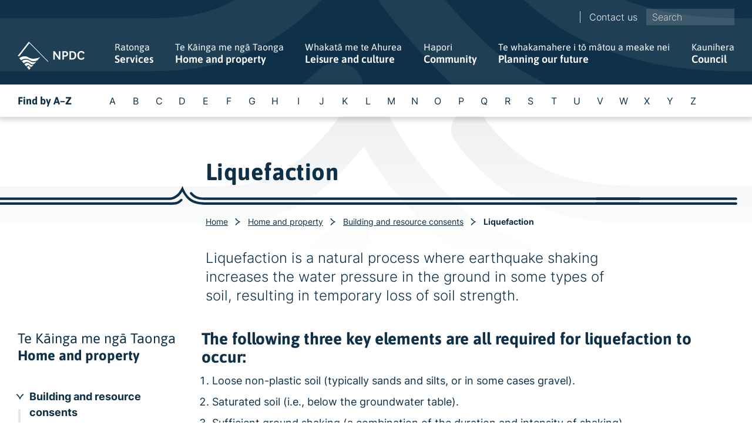

--- FILE ---
content_type: text/html; charset=utf-8
request_url: https://www.npdc.govt.nz/home-and-property/building-and-resource-consents/liquefaction/
body_size: 102234
content:

<!DOCTYPE HTML>
<html lang="en-NZ" id="html">
<head>
    <meta charset="utf-8">
    <meta http-equiv="X-UA-Compatible" content="IE=edge">
    <meta name="viewport" content="width=device-width, initial-scale=1, minimum-scale=1">
            <title>Liquefaction </title>
        <meta property="og:title" content="Liquefaction " />
        <meta name="twitter:title" content="Liquefaction " />
    <meta property="og:url" content="https://www.npdc.govt.nz/home-and-property/building-and-resource-consents/liquefaction/" />
    <meta property="og:type" content="article" />
        <meta property="og:description" content="Liquefaction is a natural process where earthquake shaking increases the water pressure in the ground in some types of soil, resulting in temporary loss of soil strength." />
        <meta name="twitter:description" content="Liquefaction is a natural process where earthquake shaking increases the water pressure in the ground in some types of soil, resulting in temporary loss of soil strength." />
        <meta name="description" content="Liquefaction is a natural process where earthquake shaking increases the water pressure in the ground in some types of soil, resulting in temporary loss of soil strength." />

    <link rel="canonical" href="https://www.npdc.govt.nz/home-and-property/building-and-resource-consents/liquefaction/" />

    <style>
        :root {
        --primary-colour: #0e3149;
        --secondary-colour: #173f5b;
        --tertiary-colour: #f0f8fc;
        --tertiary-colour-hover: rgb(240,248,252,0.07);
        }
    </style>

    <link rel="stylesheet" href="/scripts/vendor/slick/slick.css?v=8LcixIxSCCzXcmFXTiKlJR_jfqSykbFEETQUW6ubIGM" />
    <link rel="stylesheet" href="/scripts/vendor/lightbox2/lightbox.min.css?v=tBxlolRHP9uMsEFKVk-hk__ekOlXOixLKvye5W2WR5c" />

    <link rel="stylesheet" href="/css/site.min.css?v=XW_Q1Z8DiSqU25M20Jjc_kGcpH8GtrqmXa3hwuNHxF8" />

    


    
	<!-- Google Tag Manager -->
	<script id="gtmScript" nonce="YRRuIr8tpfvw333ee6kQMpQ5">
		(function (w, d, s, l, i) {
			w[l] = w[l] || []; w[l].push({
				'gtm.start':
					new Date().getTime(), event: 'gtm.js'
			}); var f = d.getElementsByTagName(s)[0],
				j = d.createElement(s), dl = l != 'dataLayer' ? '&l=' + l : ''; j.async = true; j.src =
					'https://www.googletagmanager.com/gtm.js?id=' + i + dl; var n = d.querySelector('[nonce]');
			n && j.setAttribute('nonce',n.nonce||n.getAttribute('nonce')); f.parentNode.insertBefore(j, f);
		})(window, document, 'script', 'dataLayer', 'GTM-PH6CBX');</script>
	<!-- End Google Tag Manager -->

<script type="text/javascript">!function(T,l,y){var S=T.location,k="script",D="instrumentationKey",C="ingestionendpoint",I="disableExceptionTracking",E="ai.device.",b="toLowerCase",w="crossOrigin",N="POST",e="appInsightsSDK",t=y.name||"appInsights";(y.name||T[e])&&(T[e]=t);var n=T[t]||function(d){var g=!1,f=!1,m={initialize:!0,queue:[],sv:"5",version:2,config:d};function v(e,t){var n={},a="Browser";return n[E+"id"]=a[b](),n[E+"type"]=a,n["ai.operation.name"]=S&&S.pathname||"_unknown_",n["ai.internal.sdkVersion"]="javascript:snippet_"+(m.sv||m.version),{time:function(){var e=new Date;function t(e){var t=""+e;return 1===t.length&&(t="0"+t),t}return e.getUTCFullYear()+"-"+t(1+e.getUTCMonth())+"-"+t(e.getUTCDate())+"T"+t(e.getUTCHours())+":"+t(e.getUTCMinutes())+":"+t(e.getUTCSeconds())+"."+((e.getUTCMilliseconds()/1e3).toFixed(3)+"").slice(2,5)+"Z"}(),iKey:e,name:"Microsoft.ApplicationInsights."+e.replace(/-/g,"")+"."+t,sampleRate:100,tags:n,data:{baseData:{ver:2}}}}var h=d.url||y.src;if(h){function a(e){var t,n,a,i,r,o,s,c,u,p,l;g=!0,m.queue=[],f||(f=!0,t=h,s=function(){var e={},t=d.connectionString;if(t)for(var n=t.split(";"),a=0;a<n.length;a++){var i=n[a].split("=");2===i.length&&(e[i[0][b]()]=i[1])}if(!e[C]){var r=e.endpointsuffix,o=r?e.location:null;e[C]="https://"+(o?o+".":"")+"dc."+(r||"services.visualstudio.com")}return e}(),c=s[D]||d[D]||"",u=s[C],p=u?u+"/v2/track":d.endpointUrl,(l=[]).push((n="SDK LOAD Failure: Failed to load Application Insights SDK script (See stack for details)",a=t,i=p,(o=(r=v(c,"Exception")).data).baseType="ExceptionData",o.baseData.exceptions=[{typeName:"SDKLoadFailed",message:n.replace(/\./g,"-"),hasFullStack:!1,stack:n+"\nSnippet failed to load ["+a+"] -- Telemetry is disabled\nHelp Link: https://go.microsoft.com/fwlink/?linkid=2128109\nHost: "+(S&&S.pathname||"_unknown_")+"\nEndpoint: "+i,parsedStack:[]}],r)),l.push(function(e,t,n,a){var i=v(c,"Message"),r=i.data;r.baseType="MessageData";var o=r.baseData;return o.message='AI (Internal): 99 message:"'+("SDK LOAD Failure: Failed to load Application Insights SDK script (See stack for details) ("+n+")").replace(/\"/g,"")+'"',o.properties={endpoint:a},i}(0,0,t,p)),function(e,t){if(JSON){var n=T.fetch;if(n&&!y.useXhr)n(t,{method:N,body:JSON.stringify(e),mode:"cors"});else if(XMLHttpRequest){var a=new XMLHttpRequest;a.open(N,t),a.setRequestHeader("Content-type","application/json"),a.send(JSON.stringify(e))}}}(l,p))}function i(e,t){f||setTimeout(function(){!t&&m.core||a()},500)}var e=function(){var n=l.createElement(k);n.src=h;var e=y[w];return!e&&""!==e||"undefined"==n[w]||(n[w]=e),n.onload=i,n.onerror=a,n.onreadystatechange=function(e,t){"loaded"!==n.readyState&&"complete"!==n.readyState||i(0,t)},n}();y.ld<0?l.getElementsByTagName("head")[0].appendChild(e):setTimeout(function(){l.getElementsByTagName(k)[0].parentNode.appendChild(e)},y.ld||0)}try{m.cookie=l.cookie}catch(p){}function t(e){for(;e.length;)!function(t){m[t]=function(){var e=arguments;g||m.queue.push(function(){m[t].apply(m,e)})}}(e.pop())}var n="track",r="TrackPage",o="TrackEvent";t([n+"Event",n+"PageView",n+"Exception",n+"Trace",n+"DependencyData",n+"Metric",n+"PageViewPerformance","start"+r,"stop"+r,"start"+o,"stop"+o,"addTelemetryInitializer","setAuthenticatedUserContext","clearAuthenticatedUserContext","flush"]),m.SeverityLevel={Verbose:0,Information:1,Warning:2,Error:3,Critical:4};var s=(d.extensionConfig||{}).ApplicationInsightsAnalytics||{};if(!0!==d[I]&&!0!==s[I]){var c="onerror";t(["_"+c]);var u=T[c];T[c]=function(e,t,n,a,i){var r=u&&u(e,t,n,a,i);return!0!==r&&m["_"+c]({message:e,url:t,lineNumber:n,columnNumber:a,error:i}),r},d.autoExceptionInstrumented=!0}return m}(y.cfg);function a(){y.onInit&&y.onInit(n)}(T[t]=n).queue&&0===n.queue.length?(n.queue.push(a),n.trackPageView({})):a()}(window,document,{
src: "https://js.monitor.azure.com/scripts/b/ai.2.min.js", // The SDK URL Source
crossOrigin: "anonymous", 
cfg: { // Application Insights Configuration
    connectionString: 'InstrumentationKey=373d3b59-292c-4bc2-a100-d1d9b3e4d5bb;IngestionEndpoint=https://australiaeast-1.in.applicationinsights.azure.com/;LiveEndpoint=https://australiaeast.livediagnostics.monitor.azure.com/'
}});</script></head>
<body class="mainsite">
        <noscript><iframe src="https://www.googletagmanager.com/ns.html?id=GTM-PH6CBX" height="0" width="0" style="display:none;visibility:hidden"></iframe></noscript>
    <a id="skip-nav" class="skip-nav" href="#body-section">Skip to main content</a>


    
<div class="nav" id="nav">
    <div class="container">
        <div class="nav_top">


            <ul class="clean-list">
                    <li class="nav_sublist-item">
                        <a class="nav_sublink" href="/contact-us/">Contact us</a>
                    </li>
            </ul>
                <div class="nav_search" role="search">
                    <form action="/search/">
                        <div class="js-auto-search-term">
                            <label class="sr-only" for="terms">Sitewide search</label>
                            <input placeholder="Search" type="text" name="terms" id="terms">
                            <svg class="nav_search-icon" xmlns="http://www.w3.org/2000/svg" height="24px" viewBox="0 0 24 24" width="24px" fill="#FFFFFF"><path d="M0 0h24v24H0z" fill="none" /><path d="M15.5 14h-.79l-.28-.27C15.41 12.59 16 11.11 16 9.5 16 5.91 13.09 3 9.5 3S3 5.91 3 9.5 5.91 16 9.5 16c1.61 0 3.09-.59 4.23-1.57l.27.28v.79l5 4.99L20.49 19l-4.99-5zm-6 0C7.01 14 5 11.99 5 9.5S7.01 5 9.5 5 14 7.01 14 9.5 11.99 14 9.5 14z" /></svg>
                            <ul class="autocomplete-result-list"></ul>
                        </div>
                    </form>
                </div>

        </div>
        <div class="nav_bottom">
            <a class="nav_logo-link" href="/" aria-label="Home link">
                <img class="nav_logo" src="/css/assets/logos/npdc-logo-white.svg" alt="New Plymouth District Council logo" />
            </a>
            <button aria-label="Toggle menu" title="Toggle menu" class="nav_mobile-toggle" id="toggle-menu">
            </button>
            <ul class="nav_links clean-list" id="nav-links-list">
                        <li class=" js-nav-list-item nav_links-list-item">
                            <a class="nav_link nav_link--parent js-nav-link" data-level="2" data-id="1165" href="/services/">
                                <span class="nav_te-reo">Ratonga</span>
                                Services
                            </a>

                            <div class="nav_dropdown js-nav-dropdown">
                                <div class="container">
                                    <div class="nav_dropdown-inner js-nav-dd" data-nav-id="1165">
                                        <div class="nav_dropdown-details">
                                            <h3 class="text-light">Ratonga</h3>
                                            <h3>Services</h3>
                                            <a class="link-internal" href="/services/">More about Services</a>
                                        </div>
                                        <ul class="clean-list nav_dropdown-list">
                                                <li>
                                                    <a href="/services/cemeteries/">Cemeteries</a>
                                                </li>
                                                <li>
                                                    <a href="/services/dogs-and-animals/">Dogs and animals</a>
                                                </li>
                                                <li>
                                                    <a href="/services/doing-business-in-new-plymouth/">Doing business in New Plymouth</a>
                                                </li>
                                                <li>
                                                    <a href="/services/event-planning/">Event planning</a>
                                                </li>
                                                <li>
                                                    <a href="/services/licenses-and-regulations/">Licenses and regulations</a>
                                                </li>
                                                <li>
                                                    <a href="/services/maps-and-gis/">Maps and GIS</a>
                                                </li>
                                                <li>
                                                    <a href="/services/paying-us/">Paying us</a>
                                                </li>
                                                <li>
                                                    <a href="/services/report-a-problem/">Report a problem</a>
                                                </li>
                                                <li>
                                                    <a href="/services/transportation/">Transportation</a>
                                                </li>
                                                <li>
                                                    <a href="/services/venues-for-hire/">Venues for hire</a>
                                                </li>
                                                <li>
                                                    <a href="/services/antenno/">Antenno</a>
                                                </li>
                                        </ul>
                                    </div>
                                </div>
            <div class="letter-panel" id="letter-panel">
                <div class="container">
                    <div class="letter-panel_inner">
                        <h5>
                            <a href="/a-to-z/">Find by A&#x2013;Z</a>
                        </h5>
                        <ul class="clean-list letter-panel_list">
                                <li class="letter-panel_list-item">
                                    <a href="/a-to-z/#A" True tabindex="-1">
                                        A
                                    </a>
                                </li>
                                <li class="letter-panel_list-item">
                                    <a href="/a-to-z/#B" True tabindex="-1">
                                        B
                                    </a>
                                </li>
                                <li class="letter-panel_list-item">
                                    <a href="/a-to-z/#C" True tabindex="-1">
                                        C
                                    </a>
                                </li>
                                <li class="letter-panel_list-item">
                                    <a href="/a-to-z/#D" True tabindex="-1">
                                        D
                                    </a>
                                </li>
                                <li class="letter-panel_list-item">
                                    <a href="/a-to-z/#E" True tabindex="-1">
                                        E
                                    </a>
                                </li>
                                <li class="letter-panel_list-item">
                                    <a href="/a-to-z/#F" True tabindex="-1">
                                        F
                                    </a>
                                </li>
                                <li class="letter-panel_list-item">
                                    <a href="/a-to-z/#G" True tabindex="-1">
                                        G
                                    </a>
                                </li>
                                <li class="letter-panel_list-item">
                                    <a href="/a-to-z/#H" True tabindex="-1">
                                        H
                                    </a>
                                </li>
                                <li class="letter-panel_list-item">
                                    <a href="/a-to-z/#I" True tabindex="-1">
                                        I
                                    </a>
                                </li>
                                <li class="letter-panel_list-item">
                                    <a href="/a-to-z/#J" True tabindex="-1">
                                        J
                                    </a>
                                </li>
                                <li class="letter-panel_list-item">
                                    <a href="/a-to-z/#K" True tabindex="-1">
                                        K
                                    </a>
                                </li>
                                <li class="letter-panel_list-item">
                                    <a href="/a-to-z/#L" True tabindex="-1">
                                        L
                                    </a>
                                </li>
                                <li class="letter-panel_list-item">
                                    <a href="/a-to-z/#M" True tabindex="-1">
                                        M
                                    </a>
                                </li>
                                <li class="letter-panel_list-item">
                                    <a href="/a-to-z/#N" True tabindex="-1">
                                        N
                                    </a>
                                </li>
                                <li class="letter-panel_list-item">
                                    <a href="/a-to-z/#O" True tabindex="-1">
                                        O
                                    </a>
                                </li>
                                <li class="letter-panel_list-item">
                                    <a href="/a-to-z/#P" True tabindex="-1">
                                        P
                                    </a>
                                </li>
                                <li class="letter-panel_list-item">
                                    <a href="/a-to-z/#Q" True tabindex="-1">
                                        Q
                                    </a>
                                </li>
                                <li class="letter-panel_list-item">
                                    <a href="/a-to-z/#R" True tabindex="-1">
                                        R
                                    </a>
                                </li>
                                <li class="letter-panel_list-item">
                                    <a href="/a-to-z/#S" True tabindex="-1">
                                        S
                                    </a>
                                </li>
                                <li class="letter-panel_list-item">
                                    <a href="/a-to-z/#T" True tabindex="-1">
                                        T
                                    </a>
                                </li>
                                <li class="letter-panel_list-item">
                                    <a href="/a-to-z/#U" True tabindex="-1">
                                        U
                                    </a>
                                </li>
                                <li class="letter-panel_list-item">
                                    <a href="/a-to-z/#V" True tabindex="-1">
                                        V
                                    </a>
                                </li>
                                <li class="letter-panel_list-item">
                                    <a href="/a-to-z/#W" True tabindex="-1">
                                        W
                                    </a>
                                </li>
                                <li class="letter-panel_list-item">
                                    <a href="/a-to-z/#X" True tabindex="-1">
                                        X
                                    </a>
                                </li>
                                <li class="letter-panel_list-item">
                                    <a href="/a-to-z/#Y" True tabindex="-1">
                                        Y
                                    </a>
                                </li>
                                <li class="letter-panel_list-item">
                                    <a href="/a-to-z/#Z" True tabindex="-1">
                                        Z
                                    </a>
                                </li>
                        </ul>
                    </div>
                </div>
            </div>
                            </div>

        <div class="nav_mobile-nav">
            <button aria-label="Navigation back button" class="btn btn-back js-back-btn" data-level="2" data-id="1165">
                Menu
            </button>
            <a class="nav_title-link" href="/services/">
                <div>
                        <span class="nav_te-reo">Ratonga</span>
                    Services
                </div>
                <span class="nav_faux-link"><small>More about Services</small></span>
            </a>
            <ul class="clean-list mt-m">
                    <li>
                        <a class="nav_link nav_link--parent js-nav-link" data-level="3" data-id="1246" href="/services/cemeteries/">
                            Cemeteries
                        </a>

        <div class="nav_mobile-nav">
            <button aria-label="Navigation back button" class="btn btn-back js-back-btn" data-level="3" data-id="1246">
                Services
            </button>
            <a class="nav_title-link" href="/services/cemeteries/">
                <div>
                        <span class="nav_te-reo">Ng&#x101; Urup&#x101;</span>
                    Cemeteries
                </div>
                <span class="nav_faux-link"><small>More about Cemeteries</small></span>
            </a>
            <ul class="clean-list mt-m">
                    <li>
                        <a class="nav_link " data-level="4" data-id="29235" href="/services/cemeteries/cemetery-search/" target="_blank">
                            Cemetery search
                        </a>

        <div class="nav_mobile-nav">
            <button aria-label="Navigation back button" class="btn btn-back js-back-btn" data-level="4" data-id="29235">
                Cemeteries
            </button>
            <a class="nav_title-link" href="/services/cemeteries/cemetery-search/">
                <div>
                    Cemetery search
                </div>
                <span class="nav_faux-link"><small>More about Cemetery search</small></span>
            </a>
            <ul class="clean-list mt-m">
            </ul>
        </div>
                    </li>
                    <li>
                        <a class="nav_link " data-level="4" data-id="7908" href="/services/cemeteries/burial-procedures/">
                            Burial procedures
                        </a>

        <div class="nav_mobile-nav">
            <button aria-label="Navigation back button" class="btn btn-back js-back-btn" data-level="4" data-id="7908">
                Cemeteries
            </button>
            <a class="nav_title-link" href="/services/cemeteries/burial-procedures/">
                <div>
                        <span class="nav_te-reo">Ng&#x101;&#xA0;tikanga nehu</span>
                    Burial procedures
                </div>
                <span class="nav_faux-link"><small>More about Burial procedures</small></span>
            </a>
            <ul class="clean-list mt-m">
            </ul>
        </div>
                    </li>
                    <li>
                        <a class="nav_link " data-level="4" data-id="7912" href="/services/cemeteries/cremation-procedures/">
                            Cremation procedures
                        </a>

        <div class="nav_mobile-nav">
            <button aria-label="Navigation back button" class="btn btn-back js-back-btn" data-level="4" data-id="7912">
                Cemeteries
            </button>
            <a class="nav_title-link" href="/services/cemeteries/cremation-procedures/">
                <div>
                        <span class="nav_te-reo">Tikanga tahu t&#x16B;p&#x101;paku</span>
                    Cremation procedures
                </div>
                <span class="nav_faux-link"><small>More about Cremation procedures</small></span>
            </a>
            <ul class="clean-list mt-m">
            </ul>
        </div>
                    </li>
                    <li>
                        <a class="nav_link " data-level="4" data-id="7934" href="/services/cemeteries/cemeteries-and-crematorium-fees-and-charges/">
                            Cemeteries and crematorium fees and charges
                        </a>

        <div class="nav_mobile-nav">
            <button aria-label="Navigation back button" class="btn btn-back js-back-btn" data-level="4" data-id="7934">
                Cemeteries
            </button>
            <a class="nav_title-link" href="/services/cemeteries/cemeteries-and-crematorium-fees-and-charges/">
                <div>
                        <span class="nav_te-reo">Ng&#x101;&#xA0;utu urup&#x101; me&#xA0;ng&#x101;&#xA0;utu&#xA0;m&#x14D;&#xA0;te whare tahu t&#x16B;p&#x101;paku</span>
                    Cemeteries and crematorium fees and charges
                </div>
                <span class="nav_faux-link"><small>More about Cemeteries and crematorium fees and charges</small></span>
            </a>
            <ul class="clean-list mt-m">
            </ul>
        </div>
                    </li>
                    <li>
                        <a class="nav_link " data-level="4" data-id="10375" href="/services/cemeteries/cemeteries-and-crematorium/">
                            Cemeteries and crematorium
                        </a>

        <div class="nav_mobile-nav">
            <button aria-label="Navigation back button" class="btn btn-back js-back-btn" data-level="4" data-id="10375">
                Cemeteries
            </button>
            <a class="nav_title-link" href="/services/cemeteries/cemeteries-and-crematorium/">
                <div>
                        <span class="nav_te-reo">Ng&#x101; urup&#x101; me&#xA0;te Whare Tahu-T&#x16B;p&#x101;paku</span>
                    Cemeteries and crematorium
                </div>
                <span class="nav_faux-link"><small>More about Cemeteries and crematorium</small></span>
            </a>
            <ul class="clean-list mt-m">
            </ul>
        </div>
                    </li>
            </ul>
        </div>
                    </li>
                    <li>
                        <a class="nav_link nav_link--parent js-nav-link" data-level="3" data-id="1260" href="/services/dogs-and-animals/">
                            Dogs and animals
                        </a>

        <div class="nav_mobile-nav">
            <button aria-label="Navigation back button" class="btn btn-back js-back-btn" data-level="3" data-id="1260">
                Services
            </button>
            <a class="nav_title-link" href="/services/dogs-and-animals/">
                <div>
                        <span class="nav_te-reo">Kur&#x12B; me ng&#x101; kararehe</span>
                    Dogs and animals
                </div>
                <span class="nav_faux-link"><small>More about Dogs and animals</small></span>
            </a>
            <ul class="clean-list mt-m">
                    <li>
                        <a class="nav_link nav_link--parent js-nav-link" data-level="4" data-id="1440" href="/services/dogs-and-animals/dog-registrations/">
                            Dog registrations
                        </a>

        <div class="nav_mobile-nav">
            <button aria-label="Navigation back button" class="btn btn-back js-back-btn" data-level="4" data-id="1440">
                Dogs and animals
            </button>
            <a class="nav_title-link" href="/services/dogs-and-animals/dog-registrations/">
                <div>
                        <span class="nav_te-reo">R&#x113;hitatanga kur&#x12B;</span>
                    Dog registrations
                </div>
                <span class="nav_faux-link"><small>More about Dog registrations</small></span>
            </a>
            <ul class="clean-list mt-m">
                    <li>
                        <a class="nav_link " data-level="5" data-id="17252" href="/services/dogs-and-animals/dog-registrations/update-to-dog-registration/">
                            Update to dog registration
                        </a>

        <div class="nav_mobile-nav">
            <button aria-label="Navigation back button" class="btn btn-back js-back-btn" data-level="5" data-id="17252">
                Dog registrations
            </button>
            <a class="nav_title-link" href="/services/dogs-and-animals/dog-registrations/update-to-dog-registration/">
                <div>
                    Update to dog registration
                </div>
                <span class="nav_faux-link"><small>More about Update to dog registration</small></span>
            </a>
            <ul class="clean-list mt-m">
            </ul>
        </div>
                    </li>
            </ul>
        </div>
                    </li>
                    <li>
                        <a class="nav_link " data-level="4" data-id="7037" href="/services/dogs-and-animals/walking-your-dog/">
                            Walking your dog
                        </a>

        <div class="nav_mobile-nav">
            <button aria-label="Navigation back button" class="btn btn-back js-back-btn" data-level="4" data-id="7037">
                Dogs and animals
            </button>
            <a class="nav_title-link" href="/services/dogs-and-animals/walking-your-dog/">
                <div>
                        <span class="nav_te-reo">Te h&#x12B;koi kur&#x12B;</span>
                    Walking your dog
                </div>
                <span class="nav_faux-link"><small>More about Walking your dog</small></span>
            </a>
            <ul class="clean-list mt-m">
            </ul>
        </div>
                    </li>
                    <li>
                        <a class="nav_link " data-level="4" data-id="7038" href="/services/dogs-and-animals/dogs-for-adoption/">
                            Dogs for adoption
                        </a>

        <div class="nav_mobile-nav">
            <button aria-label="Navigation back button" class="btn btn-back js-back-btn" data-level="4" data-id="7038">
                Dogs and animals
            </button>
            <a class="nav_title-link" href="/services/dogs-and-animals/dogs-for-adoption/">
                <div>
                        <span class="nav_te-reo">Kur&#x12B; hei wh&#x101;ngai</span>
                    Dogs for adoption
                </div>
                <span class="nav_faux-link"><small>More about Dogs for adoption</small></span>
            </a>
            <ul class="clean-list mt-m">
            </ul>
        </div>
                    </li>
                    <li>
                        <a class="nav_link " data-level="4" data-id="7036" href="/services/dogs-and-animals/dog-pound/">
                            Dog pound
                        </a>

        <div class="nav_mobile-nav">
            <button aria-label="Navigation back button" class="btn btn-back js-back-btn" data-level="4" data-id="7036">
                Dogs and animals
            </button>
            <a class="nav_title-link" href="/services/dogs-and-animals/dog-pound/">
                <div>
                        <span class="nav_te-reo">Whakaruruhau&#xA0;kur&#x12B;</span>
                    Dog pound
                </div>
                <span class="nav_faux-link"><small>More about Dog pound</small></span>
            </a>
            <ul class="clean-list mt-m">
            </ul>
        </div>
                    </li>
                    <li>
                        <a class="nav_link " data-level="4" data-id="7039" href="/services/dogs-and-animals/impounded-dogs/">
                            Impounded dogs
                        </a>

        <div class="nav_mobile-nav">
            <button aria-label="Navigation back button" class="btn btn-back js-back-btn" data-level="4" data-id="7039">
                Dogs and animals
            </button>
            <a class="nav_title-link" href="/services/dogs-and-animals/impounded-dogs/">
                <div>
                        <span class="nav_te-reo">Kur&#x12B; kua whakaekea</span>
                    Impounded dogs
                </div>
                <span class="nav_faux-link"><small>More about Impounded dogs</small></span>
            </a>
            <ul class="clean-list mt-m">
            </ul>
        </div>
                    </li>
                    <li>
                        <a class="nav_link " data-level="4" data-id="7035" href="/services/dogs-and-animals/dog-attacks/">
                            Dog attacks
                        </a>

        <div class="nav_mobile-nav">
            <button aria-label="Navigation back button" class="btn btn-back js-back-btn" data-level="4" data-id="7035">
                Dogs and animals
            </button>
            <a class="nav_title-link" href="/services/dogs-and-animals/dog-attacks/">
                <div>
                        <span class="nav_te-reo">Ng&#x101;&#xA0;tauria&#xA0;kur&#x12B;</span>
                    Dog attacks
                </div>
                <span class="nav_faux-link"><small>More about Dog attacks</small></span>
            </a>
            <ul class="clean-list mt-m">
            </ul>
        </div>
                    </li>
                    <li>
                        <a class="nav_link " data-level="4" data-id="7269" href="/services/dogs-and-animals/animals/">
                            Animals
                        </a>

        <div class="nav_mobile-nav">
            <button aria-label="Navigation back button" class="btn btn-back js-back-btn" data-level="4" data-id="7269">
                Dogs and animals
            </button>
            <a class="nav_title-link" href="/services/dogs-and-animals/animals/">
                <div>
                        <span class="nav_te-reo">Kararehe</span>
                    Animals
                </div>
                <span class="nav_faux-link"><small>More about Animals</small></span>
            </a>
            <ul class="clean-list mt-m">
            </ul>
        </div>
                    </li>
            </ul>
        </div>
                    </li>
                    <li>
                        <a class="nav_link " data-level="3" data-id="2210" href="/services/doing-business-in-new-plymouth/">
                            Doing business in New Plymouth
                        </a>

        <div class="nav_mobile-nav">
            <button aria-label="Navigation back button" class="btn btn-back js-back-btn" data-level="3" data-id="2210">
                Services
            </button>
            <a class="nav_title-link" href="/services/doing-business-in-new-plymouth/">
                <div>
                        <span class="nav_te-reo">Te mahi&#xA0;p&#x101;kihi&#xA0;i&#xA0;Ng&#x101;motu</span>
                    Doing business in New Plymouth
                </div>
                <span class="nav_faux-link"><small>More about Doing business in New Plymouth</small></span>
            </a>
            <ul class="clean-list mt-m">
            </ul>
        </div>
                    </li>
                    <li>
                        <a class="nav_link nav_link--parent js-nav-link" data-level="3" data-id="8117" href="/services/event-planning/">
                            Event planning
                        </a>

        <div class="nav_mobile-nav">
            <button aria-label="Navigation back button" class="btn btn-back js-back-btn" data-level="3" data-id="8117">
                Services
            </button>
            <a class="nav_title-link" href="/services/event-planning/">
                <div>
                    Event planning
                </div>
                <span class="nav_faux-link"><small>More about Event planning</small></span>
            </a>
            <ul class="clean-list mt-m">
                    <li>
                        <a class="nav_link " data-level="4" data-id="8067" href="/services/event-planning/events-on-the-road-and-footpath/">
                            Events on the road and footpath
                        </a>

        <div class="nav_mobile-nav">
            <button aria-label="Navigation back button" class="btn btn-back js-back-btn" data-level="4" data-id="8067">
                Event planning
            </button>
            <a class="nav_title-link" href="/services/event-planning/events-on-the-road-and-footpath/">
                <div>
                        <span class="nav_te-reo">Ng&#x101; takunetanga i te huarahi me ng&#x101; huanui</span>
                    Events on the road and footpath
                </div>
                <span class="nav_faux-link"><small>More about Events on the road and footpath</small></span>
            </a>
            <ul class="clean-list mt-m">
            </ul>
        </div>
                    </li>
                    <li>
                        <a class="nav_link " data-level="4" data-id="8123" href="/services/event-planning/consents-licenses-and-consultation/">
                            Consents, licenses and consultation
                        </a>

        <div class="nav_mobile-nav">
            <button aria-label="Navigation back button" class="btn btn-back js-back-btn" data-level="4" data-id="8123">
                Event planning
            </button>
            <a class="nav_title-link" href="/services/event-planning/consents-licenses-and-consultation/">
                <div>
                        <span class="nav_te-reo">Ng&#x101;&#xA0;Whakaaetanga, raihana me te uiuinga</span>
                    Consents, licenses and consultation
                </div>
                <span class="nav_faux-link"><small>More about Consents, licenses and consultation</small></span>
            </a>
            <ul class="clean-list mt-m">
            </ul>
        </div>
                    </li>
                    <li>
                        <a class="nav_link " data-level="4" data-id="8129" href="/services/event-planning/coordinating-volunteer-events/">
                            Coordinating volunteer events
                        </a>

        <div class="nav_mobile-nav">
            <button aria-label="Navigation back button" class="btn btn-back js-back-btn" data-level="4" data-id="8129">
                Event planning
            </button>
            <a class="nav_title-link" href="/services/event-planning/coordinating-volunteer-events/">
                <div>
                        <span class="nav_te-reo">Te tuitui i ng&#x101; huihuinga a ng&#x101; Kait&#x16B;ao</span>
                    Coordinating volunteer events
                </div>
                <span class="nav_faux-link"><small>More about Coordinating volunteer events</small></span>
            </a>
            <ul class="clean-list mt-m">
            </ul>
        </div>
                    </li>
                    <li>
                        <a class="nav_link " data-level="4" data-id="8135" href="/services/event-planning/health-and-safety-guidelines/">
                            Health and safety guidelines
                        </a>

        <div class="nav_mobile-nav">
            <button aria-label="Navigation back button" class="btn btn-back js-back-btn" data-level="4" data-id="8135">
                Event planning
            </button>
            <a class="nav_title-link" href="/services/event-planning/health-and-safety-guidelines/">
                <div>
                        <span class="nav_te-reo">Ng&#x101; aratohu hauora me te &#x101;huru</span>
                    Health and safety guidelines
                </div>
                <span class="nav_faux-link"><small>More about Health and safety guidelines</small></span>
            </a>
            <ul class="clean-list mt-m">
            </ul>
        </div>
                    </li>
                    <li>
                        <a class="nav_link " data-level="4" data-id="8198" href="/services/event-planning/street-stalls/">
                            Street stalls
                        </a>

        <div class="nav_mobile-nav">
            <button aria-label="Navigation back button" class="btn btn-back js-back-btn" data-level="4" data-id="8198">
                Event planning
            </button>
            <a class="nav_title-link" href="/services/event-planning/street-stalls/">
                <div>
                        <span class="nav_te-reo">P&#x101; hokohoko</span>
                    Street stalls
                </div>
                <span class="nav_faux-link"><small>More about Street stalls</small></span>
            </a>
            <ul class="clean-list mt-m">
            </ul>
        </div>
                    </li>
                    <li>
                        <a class="nav_link " data-level="4" data-id="8201" href="/services/event-planning/venue-hire-information/">
                            Venue hire information
                        </a>

        <div class="nav_mobile-nav">
            <button aria-label="Navigation back button" class="btn btn-back js-back-btn" data-level="4" data-id="8201">
                Event planning
            </button>
            <a class="nav_title-link" href="/services/event-planning/venue-hire-information/">
                <div>
                        <span class="nav_te-reo">Ng&#x101; p&#x101;rongo hoko whaitua o r&#x113;hia</span>
                    Venue hire information
                </div>
                <span class="nav_faux-link"><small>More about Venue hire information</small></span>
            </a>
            <ul class="clean-list mt-m">
            </ul>
        </div>
                    </li>
                    <li>
                        <a class="nav_link " data-level="4" data-id="8202" href="/services/event-planning/banners-and-flags/">
                            Banners and flags
                        </a>

        <div class="nav_mobile-nav">
            <button aria-label="Navigation back button" class="btn btn-back js-back-btn" data-level="4" data-id="8202">
                Event planning
            </button>
            <a class="nav_title-link" href="/services/event-planning/banners-and-flags/">
                <div>
                        <span class="nav_te-reo">Ng&#x101;&#xA0;kara me&#xA0;ng&#x101;&#xA0;haki</span>
                    Banners and flags
                </div>
                <span class="nav_faux-link"><small>More about Banners and flags</small></span>
            </a>
            <ul class="clean-list mt-m">
            </ul>
        </div>
                    </li>
                    <li>
                        <a class="nav_link " data-level="4" data-id="8208" href="/services/event-planning/business-tenders-in-public-places/">
                            Business tenders in public places
                        </a>

        <div class="nav_mobile-nav">
            <button aria-label="Navigation back button" class="btn btn-back js-back-btn" data-level="4" data-id="8208">
                Event planning
            </button>
            <a class="nav_title-link" href="/services/event-planning/business-tenders-in-public-places/">
                <div>
                        <span class="nav_te-reo">Ng&#x101; tono p&#x101;kihi i ng&#x101; w&#x101;hi wh&#x101;nui</span>
                    Business tenders in public places
                </div>
                <span class="nav_faux-link"><small>More about Business tenders in public places</small></span>
            </a>
            <ul class="clean-list mt-m">
            </ul>
        </div>
                    </li>
                    <li>
                        <a class="nav_link " data-level="4" data-id="21230" href="/services/event-planning/play-streets/">
                            Play Streets
                        </a>

        <div class="nav_mobile-nav">
            <button aria-label="Navigation back button" class="btn btn-back js-back-btn" data-level="4" data-id="21230">
                Event planning
            </button>
            <a class="nav_title-link" href="/services/event-planning/play-streets/">
                <div>
                    Play Streets
                </div>
                <span class="nav_faux-link"><small>More about Play Streets</small></span>
            </a>
            <ul class="clean-list mt-m">
            </ul>
        </div>
                    </li>
            </ul>
        </div>
                    </li>
                    <li>
                        <a class="nav_link nav_link--parent js-nav-link" data-level="3" data-id="1261" href="/services/licenses-and-regulations/">
                            Licenses and regulations
                        </a>

        <div class="nav_mobile-nav">
            <button aria-label="Navigation back button" class="btn btn-back js-back-btn" data-level="3" data-id="1261">
                Services
            </button>
            <a class="nav_title-link" href="/services/licenses-and-regulations/">
                <div>
                        <span class="nav_te-reo">Raihana me ng&#x101; whakaritenga</span>
                    Licenses and regulations
                </div>
                <span class="nav_faux-link"><small>More about Licenses and regulations</small></span>
            </a>
            <ul class="clean-list mt-m">
                    <li>
                        <a class="nav_link " data-level="4" data-id="3418" href="/services/licenses-and-regulations/abandoned-vehicles/">
                            Abandoned vehicles
                        </a>

        <div class="nav_mobile-nav">
            <button aria-label="Navigation back button" class="btn btn-back js-back-btn" data-level="4" data-id="3418">
                Licenses and regulations
            </button>
            <a class="nav_title-link" href="/services/licenses-and-regulations/abandoned-vehicles/">
                <div>
                        <span class="nav_te-reo">Ng&#x101; waka kua mahue</span>
                    Abandoned vehicles
                </div>
                <span class="nav_faux-link"><small>More about Abandoned vehicles</small></span>
            </a>
            <ul class="clean-list mt-m">
            </ul>
        </div>
                    </li>
                    <li>
                        <a class="nav_link nav_link--parent js-nav-link" data-level="4" data-id="1575" href="/services/licenses-and-regulations/alcohol-licences/">
                            Alcohol licences
                        </a>

        <div class="nav_mobile-nav">
            <button aria-label="Navigation back button" class="btn btn-back js-back-btn" data-level="4" data-id="1575">
                Licenses and regulations
            </button>
            <a class="nav_title-link" href="/services/licenses-and-regulations/alcohol-licences/">
                <div>
                        <span class="nav_te-reo">Ng&#x101;&#xA0;raihana waipiro</span>
                    Alcohol licences
                </div>
                <span class="nav_faux-link"><small>More about Alcohol licences</small></span>
            </a>
            <ul class="clean-list mt-m">
                    <li>
                        <a class="nav_link " data-level="5" data-id="15876" href="/services/licenses-and-regulations/alcohol-licences/applying-for-an-alcohol-licence/">
                            Applying for an alcohol licence
                        </a>

        <div class="nav_mobile-nav">
            <button aria-label="Navigation back button" class="btn btn-back js-back-btn" data-level="5" data-id="15876">
                Alcohol licences
            </button>
            <a class="nav_title-link" href="/services/licenses-and-regulations/alcohol-licences/applying-for-an-alcohol-licence/">
                <div>
                    Applying for an alcohol licence
                </div>
                <span class="nav_faux-link"><small>More about Applying for an alcohol licence</small></span>
            </a>
            <ul class="clean-list mt-m">
            </ul>
        </div>
                    </li>
                    <li>
                        <a class="nav_link " data-level="5" data-id="7966" href="/services/licenses-and-regulations/alcohol-licences/managers-certificates/">
                            Manager&#x27;s certificates
                        </a>

        <div class="nav_mobile-nav">
            <button aria-label="Navigation back button" class="btn btn-back js-back-btn" data-level="5" data-id="7966">
                Alcohol licences
            </button>
            <a class="nav_title-link" href="/services/licenses-and-regulations/alcohol-licences/managers-certificates/">
                <div>
                        <span class="nav_te-reo">Tiwhikete a Kaiwhakahaere</span>
                    Manager&#x27;s certificates
                </div>
                <span class="nav_faux-link"><small>More about Manager&#x27;s certificates</small></span>
            </a>
            <ul class="clean-list mt-m">
            </ul>
        </div>
                    </li>
                    <li>
                        <a class="nav_link " data-level="5" data-id="7944" href="/services/licenses-and-regulations/alcohol-licences/liquor-bans/">
                            Liquor bans
                        </a>

        <div class="nav_mobile-nav">
            <button aria-label="Navigation back button" class="btn btn-back js-back-btn" data-level="5" data-id="7944">
                Alcohol licences
            </button>
            <a class="nav_title-link" href="/services/licenses-and-regulations/alcohol-licences/liquor-bans/">
                <div>
                        <span class="nav_te-reo">Ng&#x101;&#xA0;T&#x16B;r&#x101;hui&#xA0;Waipiro</span>
                    Liquor bans
                </div>
                <span class="nav_faux-link"><small>More about Liquor bans</small></span>
            </a>
            <ul class="clean-list mt-m">
            </ul>
        </div>
                    </li>
                    <li>
                        <a class="nav_link " data-level="5" data-id="7979" href="/services/licenses-and-regulations/alcohol-licences/sale-and-supply-of-alcohol-act-2012/">
                            Sale and Supply of Alcohol Act 2012
                        </a>

        <div class="nav_mobile-nav">
            <button aria-label="Navigation back button" class="btn btn-back js-back-btn" data-level="5" data-id="7979">
                Alcohol licences
            </button>
            <a class="nav_title-link" href="/services/licenses-and-regulations/alcohol-licences/sale-and-supply-of-alcohol-act-2012/">
                <div>
                        <span class="nav_te-reo">Te Ture Hoko me te Tuku o te Waipiro 2012</span>
                    Sale and Supply of Alcohol Act 2012
                </div>
                <span class="nav_faux-link"><small>More about Sale and Supply of Alcohol Act 2012</small></span>
            </a>
            <ul class="clean-list mt-m">
            </ul>
        </div>
                    </li>
                    <li>
                        <a class="nav_link " data-level="5" data-id="7980" href="/services/licenses-and-regulations/alcohol-licences/objections-to-licence-applications/">
                            Objections to licence applications
                        </a>

        <div class="nav_mobile-nav">
            <button aria-label="Navigation back button" class="btn btn-back js-back-btn" data-level="5" data-id="7980">
                Alcohol licences
            </button>
            <a class="nav_title-link" href="/services/licenses-and-regulations/alcohol-licences/objections-to-licence-applications/">
                <div>
                        <span class="nav_te-reo">Ng&#x101;&#xA0;whakah&#x113;&#xA0;m&#x14D;&#xA0;te tono raihana</span>
                    Objections to licence applications
                </div>
                <span class="nav_faux-link"><small>More about Objections to licence applications</small></span>
            </a>
            <ul class="clean-list mt-m">
            </ul>
        </div>
                    </li>
            </ul>
        </div>
                    </li>
                    <li>
                        <a class="nav_link " data-level="4" data-id="3101" href="/services/licenses-and-regulations/beauty-therapy-tattooing-and-skin-piercing/">
                            Beauty therapy, tattooing and skin piercing
                        </a>

        <div class="nav_mobile-nav">
            <button aria-label="Navigation back button" class="btn btn-back js-back-btn" data-level="4" data-id="3101">
                Licenses and regulations
            </button>
            <a class="nav_title-link" href="/services/licenses-and-regulations/beauty-therapy-tattooing-and-skin-piercing/">
                <div>
                        <span class="nav_te-reo">Te whakamaimoa&#xA0;&#x101;taahua&#xA0;, te kiri tuhi me te weronga kiri</span>
                    Beauty therapy, tattooing and skin piercing
                </div>
                <span class="nav_faux-link"><small>More about Beauty therapy, tattooing and skin piercing</small></span>
            </a>
            <ul class="clean-list mt-m">
            </ul>
        </div>
                    </li>
                    <li>
                        <a class="nav_link " data-level="4" data-id="8216" href="/services/licenses-and-regulations/busking/">
                            Busking
                        </a>

        <div class="nav_mobile-nav">
            <button aria-label="Navigation back button" class="btn btn-back js-back-btn" data-level="4" data-id="8216">
                Licenses and regulations
            </button>
            <a class="nav_title-link" href="/services/licenses-and-regulations/busking/">
                <div>
                        <span class="nav_te-reo">Whakangahau pati</span>
                    Busking
                </div>
                <span class="nav_faux-link"><small>More about Busking</small></span>
            </a>
            <ul class="clean-list mt-m">
            </ul>
        </div>
                    </li>
                    <li>
                        <a class="nav_link " data-level="4" data-id="14648" href="/services/licenses-and-regulations/dogs-and-animals/">
                            Dogs and animals
                        </a>

        <div class="nav_mobile-nav">
            <button aria-label="Navigation back button" class="btn btn-back js-back-btn" data-level="4" data-id="14648">
                Licenses and regulations
            </button>
            <a class="nav_title-link" href="/services/licenses-and-regulations/dogs-and-animals/">
                <div>
                    Dogs and animals
                </div>
                <span class="nav_faux-link"><small>More about Dogs and animals</small></span>
            </a>
            <ul class="clean-list mt-m">
            </ul>
        </div>
                    </li>
                    <li>
                        <a class="nav_link " data-level="4" data-id="3423" href="/services/licenses-and-regulations/drones/">
                            Drones
                        </a>

        <div class="nav_mobile-nav">
            <button aria-label="Navigation back button" class="btn btn-back js-back-btn" data-level="4" data-id="3423">
                Licenses and regulations
            </button>
            <a class="nav_title-link" href="/services/licenses-and-regulations/drones/">
                <div>
                        <span class="nav_te-reo">Ng&#x101;&#xA0;Matatopa</span>
                    Drones
                </div>
                <span class="nav_faux-link"><small>More about Drones</small></span>
            </a>
            <ul class="clean-list mt-m">
            </ul>
        </div>
                    </li>
                    <li>
                        <a class="nav_link " data-level="4" data-id="3432" href="/services/licenses-and-regulations/fires/">
                            Fires
                        </a>

        <div class="nav_mobile-nav">
            <button aria-label="Navigation back button" class="btn btn-back js-back-btn" data-level="4" data-id="3432">
                Licenses and regulations
            </button>
            <a class="nav_title-link" href="/services/licenses-and-regulations/fires/">
                <div>
                        <span class="nav_te-reo">Ng&#x101;&#xA0;ahi </span>
                    Fires
                </div>
                <span class="nav_faux-link"><small>More about Fires</small></span>
            </a>
            <ul class="clean-list mt-m">
            </ul>
        </div>
                    </li>
                    <li>
                        <a class="nav_link nav_link--parent js-nav-link" data-level="4" data-id="3361" href="/services/licenses-and-regulations/food/">
                            Food
                        </a>

        <div class="nav_mobile-nav">
            <button aria-label="Navigation back button" class="btn btn-back js-back-btn" data-level="4" data-id="3361">
                Licenses and regulations
            </button>
            <a class="nav_title-link" href="/services/licenses-and-regulations/food/">
                <div>
                        <span class="nav_te-reo">Kai </span>
                    Food
                </div>
                <span class="nav_faux-link"><small>More about Food</small></span>
            </a>
            <ul class="clean-list mt-m">
                    <li>
                        <a class="nav_link " data-level="5" data-id="3377" href="/services/licenses-and-regulations/food/purchasing-a-food-business/">
                            Purchasing a food business
                        </a>

        <div class="nav_mobile-nav">
            <button aria-label="Navigation back button" class="btn btn-back js-back-btn" data-level="5" data-id="3377">
                Food
            </button>
            <a class="nav_title-link" href="/services/licenses-and-regulations/food/purchasing-a-food-business/">
                <div>
                        <span class="nav_te-reo">Te hoko p&#x101;kihi kai </span>
                    Purchasing a food business
                </div>
                <span class="nav_faux-link"><small>More about Purchasing a food business</small></span>
            </a>
            <ul class="clean-list mt-m">
            </ul>
        </div>
                    </li>
                    <li>
                        <a class="nav_link " data-level="5" data-id="3380" href="/services/licenses-and-regulations/food/community-events-and-fundraising/">
                            Community events and fundraising
                        </a>

        <div class="nav_mobile-nav">
            <button aria-label="Navigation back button" class="btn btn-back js-back-btn" data-level="5" data-id="3380">
                Food
            </button>
            <a class="nav_title-link" href="/services/licenses-and-regulations/food/community-events-and-fundraising/">
                <div>
                        <span class="nav_te-reo">Ng&#x101; huihuinga a te hapori me te kohi p&#x16B;tea</span>
                    Community events and fundraising
                </div>
                <span class="nav_faux-link"><small>More about Community events and fundraising</small></span>
            </a>
            <ul class="clean-list mt-m">
            </ul>
        </div>
                    </li>
                    <li>
                        <a class="nav_link " data-level="5" data-id="3381" href="/services/licenses-and-regulations/food/complaints-about-a-food-premise/">
                            Complaints about a food premise
                        </a>

        <div class="nav_mobile-nav">
            <button aria-label="Navigation back button" class="btn btn-back js-back-btn" data-level="5" data-id="3381">
                Food
            </button>
            <a class="nav_title-link" href="/services/licenses-and-regulations/food/complaints-about-a-food-premise/">
                <div>
                        <span class="nav_te-reo">Ng&#x101; amuamu m&#x14D; te kaupapa o te kai</span>
                    Complaints about a food premise
                </div>
                <span class="nav_faux-link"><small>More about Complaints about a food premise</small></span>
            </a>
            <ul class="clean-list mt-m">
            </ul>
        </div>
                    </li>
                    <li>
                        <a class="nav_link " data-level="5" data-id="3532" href="/services/licenses-and-regulations/food/find-a-registered-food-premises/" target="_blank">
                            Find a registered food premises
                        </a>

        <div class="nav_mobile-nav">
            <button aria-label="Navigation back button" class="btn btn-back js-back-btn" data-level="5" data-id="3532">
                Food
            </button>
            <a class="nav_title-link" href="/services/licenses-and-regulations/food/find-a-registered-food-premises/">
                <div>
                    Find a registered food premises
                </div>
                <span class="nav_faux-link"><small>More about Find a registered food premises</small></span>
            </a>
            <ul class="clean-list mt-m">
            </ul>
        </div>
                    </li>
                    <li>
                        <a class="nav_link " data-level="5" data-id="4778" href="/services/licenses-and-regulations/food/register-a-food-business/">
                            Register a food business
                        </a>

        <div class="nav_mobile-nav">
            <button aria-label="Navigation back button" class="btn btn-back js-back-btn" data-level="5" data-id="4778">
                Food
            </button>
            <a class="nav_title-link" href="/services/licenses-and-regulations/food/register-a-food-business/">
                <div>
                        <span class="nav_te-reo">R&#x113;hita he p&#x101;kihi kai</span>
                    Register a food business
                </div>
                <span class="nav_faux-link"><small>More about Register a food business</small></span>
            </a>
            <ul class="clean-list mt-m">
            </ul>
        </div>
                    </li>
                    <li>
                        <a class="nav_link " data-level="5" data-id="34828" href="/services/licenses-and-regulations/food/mpi-levy-5/">
                            MPI Levy 
                        </a>

        <div class="nav_mobile-nav">
            <button aria-label="Navigation back button" class="btn btn-back js-back-btn" data-level="5" data-id="34828">
                Food
            </button>
            <a class="nav_title-link" href="/services/licenses-and-regulations/food/mpi-levy-5/">
                <div>
                    MPI Levy 
                </div>
                <span class="nav_faux-link"><small>More about MPI Levy </small></span>
            </a>
            <ul class="clean-list mt-m">
            </ul>
        </div>
                    </li>
            </ul>
        </div>
                    </li>
                    <li>
                        <a class="nav_link " data-level="4" data-id="3396" href="/services/licenses-and-regulations/hairdressing/">
                            Hairdressing
                        </a>

        <div class="nav_mobile-nav">
            <button aria-label="Navigation back button" class="btn btn-back js-back-btn" data-level="4" data-id="3396">
                Licenses and regulations
            </button>
            <a class="nav_title-link" href="/services/licenses-and-regulations/hairdressing/">
                <div>
                        <span class="nav_te-reo">Mahi kaikuti makawe</span>
                    Hairdressing
                </div>
                <span class="nav_faux-link"><small>More about Hairdressing</small></span>
            </a>
            <ul class="clean-list mt-m">
            </ul>
        </div>
                    </li>
                    <li>
                        <a class="nav_link " data-level="4" data-id="10004" href="/services/licenses-and-regulations/home-based-businesses/">
                            Home-based businesses
                        </a>

        <div class="nav_mobile-nav">
            <button aria-label="Navigation back button" class="btn btn-back js-back-btn" data-level="4" data-id="10004">
                Licenses and regulations
            </button>
            <a class="nav_title-link" href="/services/licenses-and-regulations/home-based-businesses/">
                <div>
                        <span class="nav_te-reo">P&#x101;kihi a k&#x101;inga</span>
                    Home-based businesses
                </div>
                <span class="nav_faux-link"><small>More about Home-based businesses</small></span>
            </a>
            <ul class="clean-list mt-m">
            </ul>
        </div>
                    </li>
                    <li>
                        <a class="nav_link " data-level="4" data-id="10005" href="/services/licenses-and-regulations/licensing-for-waste-collectors/">
                            Licensing for waste collectors
                        </a>

        <div class="nav_mobile-nav">
            <button aria-label="Navigation back button" class="btn btn-back js-back-btn" data-level="4" data-id="10005">
                Licenses and regulations
            </button>
            <a class="nav_title-link" href="/services/licenses-and-regulations/licensing-for-waste-collectors/">
                <div>
                    Licensing for waste collectors
                </div>
                <span class="nav_faux-link"><small>More about Licensing for waste collectors</small></span>
            </a>
            <ul class="clean-list mt-m">
            </ul>
        </div>
                    </li>
                    <li>
                        <a class="nav_link " data-level="4" data-id="8738" href="/services/licenses-and-regulations/litter/">
                            Litter
                        </a>

        <div class="nav_mobile-nav">
            <button aria-label="Navigation back button" class="btn btn-back js-back-btn" data-level="4" data-id="8738">
                Licenses and regulations
            </button>
            <a class="nav_title-link" href="/services/licenses-and-regulations/litter/">
                <div>
                        <span class="nav_te-reo">Para</span>
                    Litter
                </div>
                <span class="nav_faux-link"><small>More about Litter</small></span>
            </a>
            <ul class="clean-list mt-m">
            </ul>
        </div>
                    </li>
                    <li>
                        <a class="nav_link " data-level="4" data-id="3436" href="/services/licenses-and-regulations/noise/">
                            Noise
                        </a>

        <div class="nav_mobile-nav">
            <button aria-label="Navigation back button" class="btn btn-back js-back-btn" data-level="4" data-id="3436">
                Licenses and regulations
            </button>
            <a class="nav_title-link" href="/services/licenses-and-regulations/noise/">
                <div>
                        <span class="nav_te-reo">Oro</span>
                    Noise
                </div>
                <span class="nav_faux-link"><small>More about Noise</small></span>
            </a>
            <ul class="clean-list mt-m">
            </ul>
        </div>
                    </li>
                    <li>
                        <a class="nav_link " data-level="4" data-id="3386" href="/services/licenses-and-regulations/on-street-dining/">
                            On-street dining
                        </a>

        <div class="nav_mobile-nav">
            <button aria-label="Navigation back button" class="btn btn-back js-back-btn" data-level="4" data-id="3386">
                Licenses and regulations
            </button>
            <a class="nav_title-link" href="/services/licenses-and-regulations/on-street-dining/">
                <div>
                        <span class="nav_te-reo">Kai i te huarahi</span>
                    On-street dining
                </div>
                <span class="nav_faux-link"><small>More about On-street dining</small></span>
            </a>
            <ul class="clean-list mt-m">
            </ul>
        </div>
                    </li>
                    <li>
                        <a class="nav_link nav_link--parent js-nav-link" data-level="4" data-id="3412" href="/services/licenses-and-regulations/signs/">
                            Signs
                        </a>

        <div class="nav_mobile-nav">
            <button aria-label="Navigation back button" class="btn btn-back js-back-btn" data-level="4" data-id="3412">
                Licenses and regulations
            </button>
            <a class="nav_title-link" href="/services/licenses-and-regulations/signs/">
                <div>
                        <span class="nav_te-reo">Ng&#x101; tohu</span>
                    Signs
                </div>
                <span class="nav_faux-link"><small>More about Signs</small></span>
            </a>
            <ul class="clean-list mt-m">
                    <li>
                        <a class="nav_link " data-level="5" data-id="3413" href="/services/licenses-and-regulations/signs/footpath-signs/">
                            Footpath Signs
                        </a>

        <div class="nav_mobile-nav">
            <button aria-label="Navigation back button" class="btn btn-back js-back-btn" data-level="5" data-id="3413">
                Signs
            </button>
            <a class="nav_title-link" href="/services/licenses-and-regulations/signs/footpath-signs/">
                <div>
                        <span class="nav_te-reo">Tohu takahanga waewae</span>
                    Footpath Signs
                </div>
                <span class="nav_faux-link"><small>More about Footpath Signs</small></span>
            </a>
            <ul class="clean-list mt-m">
            </ul>
        </div>
                    </li>
                    <li>
                        <a class="nav_link " data-level="5" data-id="3417" href="/services/licenses-and-regulations/signs/temporary-signs/">
                            Temporary Signs
                        </a>

        <div class="nav_mobile-nav">
            <button aria-label="Navigation back button" class="btn btn-back js-back-btn" data-level="5" data-id="3417">
                Signs
            </button>
            <a class="nav_title-link" href="/services/licenses-and-regulations/signs/temporary-signs/">
                <div>
                        <span class="nav_te-reo">Tohu rangitahi</span>
                    Temporary Signs
                </div>
                <span class="nav_faux-link"><small>More about Temporary Signs</small></span>
            </a>
            <ul class="clean-list mt-m">
            </ul>
        </div>
                    </li>
            </ul>
        </div>
                    </li>
                    <li>
                        <a class="nav_link " data-level="4" data-id="3389" href="/services/licenses-and-regulations/trade-waste/">
                            Trade Waste
                        </a>

        <div class="nav_mobile-nav">
            <button aria-label="Navigation back button" class="btn btn-back js-back-btn" data-level="4" data-id="3389">
                Licenses and regulations
            </button>
            <a class="nav_title-link" href="/services/licenses-and-regulations/trade-waste/">
                <div>
                    Trade Waste
                </div>
                <span class="nav_faux-link"><small>More about Trade Waste</small></span>
            </a>
            <ul class="clean-list mt-m">
            </ul>
        </div>
                    </li>
            </ul>
        </div>
                    </li>
                    <li>
                        <a class="nav_link nav_link--parent js-nav-link" data-level="3" data-id="1263" href="/services/maps-and-gis/">
                            Maps and GIS
                        </a>

        <div class="nav_mobile-nav">
            <button aria-label="Navigation back button" class="btn btn-back js-back-btn" data-level="3" data-id="1263">
                Services
            </button>
            <a class="nav_title-link" href="/services/maps-and-gis/">
                <div>
                        <span class="nav_te-reo">Ng&#x101; mahere me te tirohanga a manu</span>
                    Maps and GIS
                </div>
                <span class="nav_faux-link"><small>More about Maps and GIS</small></span>
            </a>
            <ul class="clean-list mt-m">
                    <li>
                        <a class="nav_link " data-level="4" data-id="13474" href="/services/maps-and-gis/public-toilets-map/">
                            Public toilets map
                        </a>

        <div class="nav_mobile-nav">
            <button aria-label="Navigation back button" class="btn btn-back js-back-btn" data-level="4" data-id="13474">
                Maps and GIS
            </button>
            <a class="nav_title-link" href="/services/maps-and-gis/public-toilets-map/">
                <div>
                    Public toilets map
                </div>
                <span class="nav_faux-link"><small>More about Public toilets map</small></span>
            </a>
            <ul class="clean-list mt-m">
            </ul>
        </div>
                    </li>
            </ul>
        </div>
                    </li>
                    <li>
                        <a class="nav_link " data-level="3" data-id="2211" href="/services/paying-us/">
                            Paying us
                        </a>

        <div class="nav_mobile-nav">
            <button aria-label="Navigation back button" class="btn btn-back js-back-btn" data-level="3" data-id="2211">
                Services
            </button>
            <a class="nav_title-link" href="/services/paying-us/">
                <div>
                        <span class="nav_te-reo">Te utu ki a m&#x101;tau</span>
                    Paying us
                </div>
                <span class="nav_faux-link"><small>More about Paying us</small></span>
            </a>
            <ul class="clean-list mt-m">
            </ul>
        </div>
                    </li>
                    <li>
                        <a class="nav_link nav_link--parent js-nav-link" data-level="3" data-id="1264" href="/services/report-a-problem/">
                            Report a problem
                        </a>

        <div class="nav_mobile-nav">
            <button aria-label="Navigation back button" class="btn btn-back js-back-btn" data-level="3" data-id="1264">
                Services
            </button>
            <a class="nav_title-link" href="/services/report-a-problem/">
                <div>
                        <span class="nav_te-reo">P&#x16B;rongo he raru</span>
                    Report a problem
                </div>
                <span class="nav_faux-link"><small>More about Report a problem</small></span>
            </a>
            <ul class="clean-list mt-m">
                    <li>
                        <a class="nav_link " data-level="4" data-id="13570" href="/services/report-a-problem/graffiti/">
                            Graffiti
                        </a>

        <div class="nav_mobile-nav">
            <button aria-label="Navigation back button" class="btn btn-back js-back-btn" data-level="4" data-id="13570">
                Report a problem
            </button>
            <a class="nav_title-link" href="/services/report-a-problem/graffiti/">
                <div>
                    Graffiti
                </div>
                <span class="nav_faux-link"><small>More about Graffiti</small></span>
            </a>
            <ul class="clean-list mt-m">
            </ul>
        </div>
                    </li>
            </ul>
        </div>
                    </li>
                    <li>
                        <a class="nav_link nav_link--parent js-nav-link" data-level="3" data-id="1262" href="/services/transportation/">
                            Transportation
                        </a>

        <div class="nav_mobile-nav">
            <button aria-label="Navigation back button" class="btn btn-back js-back-btn" data-level="3" data-id="1262">
                Services
            </button>
            <a class="nav_title-link" href="/services/transportation/">
                <div>
                        <span class="nav_te-reo">Waka kawe</span>
                    Transportation
                </div>
                <span class="nav_faux-link"><small>More about Transportation</small></span>
            </a>
            <ul class="clean-list mt-m">
                    <li>
                        <a class="nav_link " data-level="4" data-id="10173" href="/services/transportation/airport/" target="_blank">
                            Airport
                        </a>

        <div class="nav_mobile-nav">
            <button aria-label="Navigation back button" class="btn btn-back js-back-btn" data-level="4" data-id="10173">
                Transportation
            </button>
            <a class="nav_title-link" href="/services/transportation/airport/">
                <div>
                    Airport
                </div>
                <span class="nav_faux-link"><small>More about Airport</small></span>
            </a>
            <ul class="clean-list mt-m">
            </ul>
        </div>
                    </li>
                    <li>
                        <a class="nav_link " data-level="4" data-id="1273" href="/services/transportation/bike-rack-map/">
                            Bike rack map
                        </a>

        <div class="nav_mobile-nav">
            <button aria-label="Navigation back button" class="btn btn-back js-back-btn" data-level="4" data-id="1273">
                Transportation
            </button>
            <a class="nav_title-link" href="/services/transportation/bike-rack-map/">
                <div>
                        <span class="nav_te-reo">Mahere pahikara</span>
                    Bike rack map
                </div>
                <span class="nav_faux-link"><small>More about Bike rack map</small></span>
            </a>
            <ul class="clean-list mt-m">
            </ul>
        </div>
                    </li>
                    <li>
                        <a class="nav_link " data-level="4" data-id="3977" href="/services/transportation/lets-go/">
                            Let&#x27;s Go
                        </a>

        <div class="nav_mobile-nav">
            <button aria-label="Navigation back button" class="btn btn-back js-back-btn" data-level="4" data-id="3977">
                Transportation
            </button>
            <a class="nav_title-link" href="/services/transportation/lets-go/">
                <div>
                    Let&#x27;s Go
                </div>
                <span class="nav_faux-link"><small>More about Let&#x27;s Go</small></span>
            </a>
            <ul class="clean-list mt-m">
            </ul>
        </div>
                    </li>
                    <li>
                        <a class="nav_link nav_link--parent js-nav-link" data-level="4" data-id="1270" href="/services/transportation/maintenance/">
                            Maintenance
                        </a>

        <div class="nav_mobile-nav">
            <button aria-label="Navigation back button" class="btn btn-back js-back-btn" data-level="4" data-id="1270">
                Transportation
            </button>
            <a class="nav_title-link" href="/services/transportation/maintenance/">
                <div>
                        <span class="nav_te-reo">Te Whakatikatika</span>
                    Maintenance
                </div>
                <span class="nav_faux-link"><small>More about Maintenance</small></span>
            </a>
            <ul class="clean-list mt-m">
                    <li>
                        <a class="nav_link " data-level="5" data-id="1277" href="/services/transportation/maintenance/street-lights/">
                            Street lights
                        </a>

        <div class="nav_mobile-nav">
            <button aria-label="Navigation back button" class="btn btn-back js-back-btn" data-level="5" data-id="1277">
                Maintenance
            </button>
            <a class="nav_title-link" href="/services/transportation/maintenance/street-lights/">
                <div>
                        <span class="nav_te-reo">Ng&#x101; rama tiriti</span>
                    Street lights
                </div>
                <span class="nav_faux-link"><small>More about Street lights</small></span>
            </a>
            <ul class="clean-list mt-m">
            </ul>
        </div>
                    </li>
                    <li>
                        <a class="nav_link " data-level="5" data-id="1278" href="/services/transportation/maintenance/traffic-counts/">
                            Traffic counts
                        </a>

        <div class="nav_mobile-nav">
            <button aria-label="Navigation back button" class="btn btn-back js-back-btn" data-level="5" data-id="1278">
                Maintenance
            </button>
            <a class="nav_title-link" href="/services/transportation/maintenance/traffic-counts/">
                <div>
                        <span class="nav_te-reo">Kaute waka</span>
                    Traffic counts
                </div>
                <span class="nav_faux-link"><small>More about Traffic counts</small></span>
            </a>
            <ul class="clean-list mt-m">
            </ul>
        </div>
                    </li>
                    <li>
                        <a class="nav_link " data-level="5" data-id="3491" href="/services/transportation/maintenance/traffic-lights/">
                            Traffic lights
                        </a>

        <div class="nav_mobile-nav">
            <button aria-label="Navigation back button" class="btn btn-back js-back-btn" data-level="5" data-id="3491">
                Maintenance
            </button>
            <a class="nav_title-link" href="/services/transportation/maintenance/traffic-lights/">
                <div>
                        <span class="nav_te-reo">Ng&#x101;&#xA0;rama a waka</span>
                    Traffic lights
                </div>
                <span class="nav_faux-link"><small>More about Traffic lights</small></span>
            </a>
            <ul class="clean-list mt-m">
            </ul>
        </div>
                    </li>
                    <li>
                        <a class="nav_link " data-level="5" data-id="11597" href="/services/transportation/maintenance/resealing/">
                            Resealing
                        </a>

        <div class="nav_mobile-nav">
            <button aria-label="Navigation back button" class="btn btn-back js-back-btn" data-level="5" data-id="11597">
                Maintenance
            </button>
            <a class="nav_title-link" href="/services/transportation/maintenance/resealing/">
                <div>
                        <span class="nav_te-reo">Te whakaora an&#x14D;</span>
                    Resealing
                </div>
                <span class="nav_faux-link"><small>More about Resealing</small></span>
            </a>
            <ul class="clean-list mt-m">
            </ul>
        </div>
                    </li>
            </ul>
        </div>
                    </li>
                    <li>
                        <a class="nav_link nav_link--parent js-nav-link" data-level="4" data-id="33031" href="/services/transportation/parking/">
                            Parking
                        </a>

        <div class="nav_mobile-nav">
            <button aria-label="Navigation back button" class="btn btn-back js-back-btn" data-level="4" data-id="33031">
                Transportation
            </button>
            <a class="nav_title-link" href="/services/transportation/parking/">
                <div>
                        <span class="nav_te-reo">Papawaka</span>
                    Parking
                </div>
                <span class="nav_faux-link"><small>More about Parking</small></span>
            </a>
            <ul class="clean-list mt-m">
                    <li>
                        <a class="nav_link " data-level="5" data-id="33032" href="/services/transportation/parking/parking-tickets/">
                            Parking tickets
                        </a>

        <div class="nav_mobile-nav">
            <button aria-label="Navigation back button" class="btn btn-back js-back-btn" data-level="5" data-id="33032">
                Parking
            </button>
            <a class="nav_title-link" href="/services/transportation/parking/parking-tickets/">
                <div>
                        <span class="nav_te-reo">T&#x12B;kiti &#x101; Waka</span>
                    Parking tickets
                </div>
                <span class="nav_faux-link"><small>More about Parking tickets</small></span>
            </a>
            <ul class="clean-list mt-m">
            </ul>
        </div>
                    </li>
                    <li>
                        <a class="nav_link " data-level="5" data-id="33033" href="/services/transportation/parking/where-to-park-in-new-plymouth-cbd/">
                            Where to park in New Plymouth CBD
                        </a>

        <div class="nav_mobile-nav">
            <button aria-label="Navigation back button" class="btn btn-back js-back-btn" data-level="5" data-id="33033">
                Parking
            </button>
            <a class="nav_title-link" href="/services/transportation/parking/where-to-park-in-new-plymouth-cbd/">
                <div>
                        <span class="nav_te-reo">Te w&#x101;hi kia t&#x16B;nga waka</span>
                    Where to park in New Plymouth CBD
                </div>
                <span class="nav_faux-link"><small>More about Where to park in New Plymouth CBD</small></span>
            </a>
            <ul class="clean-list mt-m">
            </ul>
        </div>
                    </li>
                    <li>
                        <a class="nav_link " data-level="5" data-id="33034" href="/services/transportation/parking/paymypark-app/">
                            PayMyPark app
                        </a>

        <div class="nav_mobile-nav">
            <button aria-label="Navigation back button" class="btn btn-back js-back-btn" data-level="5" data-id="33034">
                Parking
            </button>
            <a class="nav_title-link" href="/services/transportation/parking/paymypark-app/">
                <div>
                        <span class="nav_te-reo">P&#x16B;manawa tautono m&#x14D; te utu papawaka</span>
                    PayMyPark app
                </div>
                <span class="nav_faux-link"><small>More about PayMyPark app</small></span>
            </a>
            <ul class="clean-list mt-m">
            </ul>
        </div>
                    </li>
                    <li>
                        <a class="nav_link " data-level="5" data-id="33035" href="/services/transportation/parking/lease-car-parks/">
                            Lease car parks
                        </a>

        <div class="nav_mobile-nav">
            <button aria-label="Navigation back button" class="btn btn-back js-back-btn" data-level="5" data-id="33035">
                Parking
            </button>
            <a class="nav_title-link" href="/services/transportation/parking/lease-car-parks/">
                <div>
                        <span class="nav_te-reo">Mahere r&#x12B;hi motuk&#x101;</span>
                    Lease car parks
                </div>
                <span class="nav_faux-link"><small>More about Lease car parks</small></span>
            </a>
            <ul class="clean-list mt-m">
            </ul>
        </div>
                    </li>
            </ul>
        </div>
                    </li>
                    <li>
                        <a class="nav_link " data-level="4" data-id="17114" href="/services/transportation/road-works-and-disruptions/">
                            Road works and disruptions
                        </a>

        <div class="nav_mobile-nav">
            <button aria-label="Navigation back button" class="btn btn-back js-back-btn" data-level="4" data-id="17114">
                Transportation
            </button>
            <a class="nav_title-link" href="/services/transportation/road-works-and-disruptions/">
                <div>
                    Road works and disruptions
                </div>
                <span class="nav_faux-link"><small>More about Road works and disruptions</small></span>
            </a>
            <ul class="clean-list mt-m">
            </ul>
        </div>
                    </li>
                    <li>
                        <a class="nav_link nav_link--parent js-nav-link" data-level="4" data-id="1272" href="/services/transportation/using-the-road/">
                            Using the road
                        </a>

        <div class="nav_mobile-nav">
            <button aria-label="Navigation back button" class="btn btn-back js-back-btn" data-level="4" data-id="1272">
                Transportation
            </button>
            <a class="nav_title-link" href="/services/transportation/using-the-road/">
                <div>
                        <span class="nav_te-reo">Te whakamahi i te rori</span>
                    Using the road
                </div>
                <span class="nav_faux-link"><small>More about Using the road</small></span>
            </a>
            <ul class="clean-list mt-m">
                    <li>
                        <a class="nav_link " data-level="5" data-id="3509" href="/services/transportation/using-the-road/vehicle-crossings/">
                            Vehicle crossings
                        </a>

        <div class="nav_mobile-nav">
            <button aria-label="Navigation back button" class="btn btn-back js-back-btn" data-level="5" data-id="3509">
                Using the road
            </button>
            <a class="nav_title-link" href="/services/transportation/using-the-road/vehicle-crossings/">
                <div>
                        <span class="nav_te-reo">Whakawhitinga waka</span>
                    Vehicle crossings
                </div>
                <span class="nav_faux-link"><small>More about Vehicle crossings</small></span>
            </a>
            <ul class="clean-list mt-m">
            </ul>
        </div>
                    </li>
                    <li>
                        <a class="nav_link " data-level="5" data-id="3512" href="/services/transportation/using-the-road/traffic-management-plans/">
                            Traffic management plans
                        </a>

        <div class="nav_mobile-nav">
            <button aria-label="Navigation back button" class="btn btn-back js-back-btn" data-level="5" data-id="3512">
                Using the road
            </button>
            <a class="nav_title-link" href="/services/transportation/using-the-road/traffic-management-plans/">
                <div>
                        <span class="nav_te-reo">Mahere whakahaere waka</span>
                    Traffic management plans
                </div>
                <span class="nav_faux-link"><small>More about Traffic management plans</small></span>
            </a>
            <ul class="clean-list mt-m">
            </ul>
        </div>
                    </li>
                    <li>
                        <a class="nav_link " data-level="5" data-id="3515" href="/services/transportation/using-the-road/corridor-access-requests/">
                            Corridor access requests
                        </a>

        <div class="nav_mobile-nav">
            <button aria-label="Navigation back button" class="btn btn-back js-back-btn" data-level="5" data-id="3515">
                Using the road
            </button>
            <a class="nav_title-link" href="/services/transportation/using-the-road/corridor-access-requests/">
                <div>
                        <span class="nav_te-reo">Tono kia uru kauhanga</span>
                    Corridor access requests
                </div>
                <span class="nav_faux-link"><small>More about Corridor access requests</small></span>
            </a>
            <ul class="clean-list mt-m">
            </ul>
        </div>
                    </li>
                    <li>
                        <a class="nav_link " data-level="5" data-id="3516" href="/services/transportation/using-the-road/permits-for-skip-bins-and-other-temporary-obstructions/">
                            Permits for skip bins and other temporary obstructions
                        </a>

        <div class="nav_mobile-nav">
            <button aria-label="Navigation back button" class="btn btn-back js-back-btn" data-level="5" data-id="3516">
                Using the road
            </button>
            <a class="nav_title-link" href="/services/transportation/using-the-road/permits-for-skip-bins-and-other-temporary-obstructions/">
                <div>
                        <span class="nav_te-reo">He whakaaetanga m&#x14D; ng&#x101; ipu me ng&#x101; &#x101;raitanga rangitahi</span>
                    Permits for skip bins and other temporary obstructions
                </div>
                <span class="nav_faux-link"><small>More about Permits for skip bins and other temporary obstructions</small></span>
            </a>
            <ul class="clean-list mt-m">
            </ul>
        </div>
                    </li>
                    <li>
                        <a class="nav_link " data-level="5" data-id="3517" href="/services/transportation/using-the-road/purchasing-unformed-legal-roads/">
                            Purchasing unformed legal roads
                        </a>

        <div class="nav_mobile-nav">
            <button aria-label="Navigation back button" class="btn btn-back js-back-btn" data-level="5" data-id="3517">
                Using the road
            </button>
            <a class="nav_title-link" href="/services/transportation/using-the-road/purchasing-unformed-legal-roads/">
                <div>
                        <span class="nav_te-reo">Te hoko i&#xA0;ng&#x101;&#xA0;huarahi ture&#xA0;k&#x101;ore&#xA0;an&#x14D;&#xA0;kia whakahoutia</span>
                    Purchasing unformed legal roads
                </div>
                <span class="nav_faux-link"><small>More about Purchasing unformed legal roads</small></span>
            </a>
            <ul class="clean-list mt-m">
            </ul>
        </div>
                    </li>
                    <li>
                        <a class="nav_link " data-level="5" data-id="3518" href="/services/transportation/using-the-road/roadside-spraying/">
                            Roadside spraying
                        </a>

        <div class="nav_mobile-nav">
            <button aria-label="Navigation back button" class="btn btn-back js-back-btn" data-level="5" data-id="3518">
                Using the road
            </button>
            <a class="nav_title-link" href="/services/transportation/using-the-road/roadside-spraying/">
                <div>
                        <span class="nav_te-reo">Te riringi huarahi</span>
                    Roadside spraying
                </div>
                <span class="nav_faux-link"><small>More about Roadside spraying</small></span>
            </a>
            <ul class="clean-list mt-m">
            </ul>
        </div>
                    </li>
                    <li>
                        <a class="nav_link " data-level="5" data-id="3519" href="/services/transportation/using-the-road/state-highways/">
                            State highways
                        </a>

        <div class="nav_mobile-nav">
            <button aria-label="Navigation back button" class="btn btn-back js-back-btn" data-level="5" data-id="3519">
                Using the road
            </button>
            <a class="nav_title-link" href="/services/transportation/using-the-road/state-highways/">
                <div>
                        <span class="nav_te-reo">Ng&#x101; Huarahi Matua</span>
                    State highways
                </div>
                <span class="nav_faux-link"><small>More about State highways</small></span>
            </a>
            <ul class="clean-list mt-m">
            </ul>
        </div>
                    </li>
                    <li>
                        <a class="nav_link " data-level="5" data-id="21613" href="/services/transportation/using-the-road/play-streets/">
                            Play Streets
                        </a>

        <div class="nav_mobile-nav">
            <button aria-label="Navigation back button" class="btn btn-back js-back-btn" data-level="5" data-id="21613">
                Using the road
            </button>
            <a class="nav_title-link" href="/services/transportation/using-the-road/play-streets/">
                <div>
                    Play Streets
                </div>
                <span class="nav_faux-link"><small>More about Play Streets</small></span>
            </a>
            <ul class="clean-list mt-m">
            </ul>
        </div>
                    </li>
                    <li>
                        <a class="nav_link " data-level="5" data-id="21228" href="/services/transportation/using-the-road/events-on-the-road-and-footpath/">
                            Events on the road and footpath
                        </a>

        <div class="nav_mobile-nav">
            <button aria-label="Navigation back button" class="btn btn-back js-back-btn" data-level="5" data-id="21228">
                Using the road
            </button>
            <a class="nav_title-link" href="/services/transportation/using-the-road/events-on-the-road-and-footpath/">
                <div>
                    Events on the road and footpath
                </div>
                <span class="nav_faux-link"><small>More about Events on the road and footpath</small></span>
            </a>
            <ul class="clean-list mt-m">
            </ul>
        </div>
                    </li>
            </ul>
        </div>
                    </li>
            </ul>
        </div>
                    </li>
                    <li>
                        <a class="nav_link nav_link--parent js-nav-link" data-level="3" data-id="3470" href="/services/venues-for-hire/">
                            Venues for hire
                        </a>

        <div class="nav_mobile-nav">
            <button aria-label="Navigation back button" class="btn btn-back js-back-btn" data-level="3" data-id="3470">
                Services
            </button>
            <a class="nav_title-link" href="/services/venues-for-hire/">
                <div>
                        <span class="nav_te-reo">Ng&#x101; w&#x101;hi hei utu</span>
                    Venues for hire
                </div>
                <span class="nav_faux-link"><small>More about Venues for hire</small></span>
            </a>
            <ul class="clean-list mt-m">
                    <li>
                        <a class="nav_link " data-level="4" data-id="3471" href="/services/venues-for-hire/bell-block-hall/">
                            Bell Block Hall
                        </a>

        <div class="nav_mobile-nav">
            <button aria-label="Navigation back button" class="btn btn-back js-back-btn" data-level="4" data-id="3471">
                Venues for hire
            </button>
            <a class="nav_title-link" href="/services/venues-for-hire/bell-block-hall/">
                <div>
                        <span class="nav_te-reo">Te H&#x14D;ro o Bell Block</span>
                    Bell Block Hall
                </div>
                <span class="nav_faux-link"><small>More about Bell Block Hall</small></span>
            </a>
            <ul class="clean-list mt-m">
            </ul>
        </div>
                    </li>
                    <li>
                        <a class="nav_link " data-level="4" data-id="17203" href="/services/venues-for-hire/bowl-of-brooklands/" target="_blank">
                            Bowl of Brooklands
                        </a>

        <div class="nav_mobile-nav">
            <button aria-label="Navigation back button" class="btn btn-back js-back-btn" data-level="4" data-id="17203">
                Venues for hire
            </button>
            <a class="nav_title-link" href="/services/venues-for-hire/bowl-of-brooklands/">
                <div>
                    Bowl of Brooklands
                </div>
                <span class="nav_faux-link"><small>More about Bowl of Brooklands</small></span>
            </a>
            <ul class="clean-list mt-m">
            </ul>
        </div>
                    </li>
                    <li>
                        <a class="nav_link " data-level="4" data-id="3533" href="/services/venues-for-hire/brian-bellringer-pavilion/">
                            Brian Bellringer Pavilion
                        </a>

        <div class="nav_mobile-nav">
            <button aria-label="Navigation back button" class="btn btn-back js-back-btn" data-level="4" data-id="3533">
                Venues for hire
            </button>
            <a class="nav_title-link" href="/services/venues-for-hire/brian-bellringer-pavilion/">
                <div>
                        <span class="nav_te-reo">Te whare maita o Brian Bellringer</span>
                    Brian Bellringer Pavilion
                </div>
                <span class="nav_faux-link"><small>More about Brian Bellringer Pavilion</small></span>
            </a>
            <ul class="clean-list mt-m">
            </ul>
        </div>
                    </li>
                    <li>
                        <a class="nav_link " data-level="4" data-id="3536" href="/services/venues-for-hire/ferndale-hall/">
                            Ferndale Hall
                        </a>

        <div class="nav_mobile-nav">
            <button aria-label="Navigation back button" class="btn btn-back js-back-btn" data-level="4" data-id="3536">
                Venues for hire
            </button>
            <a class="nav_title-link" href="/services/venues-for-hire/ferndale-hall/">
                <div>
                        <span class="nav_te-reo">Te H&#x14D;ro o Ferndale</span>
                    Ferndale Hall
                </div>
                <span class="nav_faux-link"><small>More about Ferndale Hall</small></span>
            </a>
            <ul class="clean-list mt-m">
            </ul>
        </div>
                    </li>
                    <li>
                        <a class="nav_link " data-level="4" data-id="3601" href="/services/venues-for-hire/fred-tucker-memorial-community-centre/">
                            Fred Tucker Memorial Community Centre
                        </a>

        <div class="nav_mobile-nav">
            <button aria-label="Navigation back button" class="btn btn-back js-back-btn" data-level="4" data-id="3601">
                Venues for hire
            </button>
            <a class="nav_title-link" href="/services/venues-for-hire/fred-tucker-memorial-community-centre/">
                <div>
                        <span class="nav_te-reo">Te whare whakamaumahara a Hapori m&#x14D; Fred Tucker</span>
                    Fred Tucker Memorial Community Centre
                </div>
                <span class="nav_faux-link"><small>More about Fred Tucker Memorial Community Centre</small></span>
            </a>
            <ul class="clean-list mt-m">
            </ul>
        </div>
                    </li>
                    <li>
                        <a class="nav_link " data-level="4" data-id="16416" href="/services/venues-for-hire/govett-brewster-art-gallerylen-lye-centre/" target="_blank">
                            Govett-Brewster Art Gallery/Len Lye Centre
                        </a>

        <div class="nav_mobile-nav">
            <button aria-label="Navigation back button" class="btn btn-back js-back-btn" data-level="4" data-id="16416">
                Venues for hire
            </button>
            <a class="nav_title-link" href="/services/venues-for-hire/govett-brewster-art-gallerylen-lye-centre/">
                <div>
                    Govett-Brewster Art Gallery/Len Lye Centre
                </div>
                <span class="nav_faux-link"><small>More about Govett-Brewster Art Gallery/Len Lye Centre</small></span>
            </a>
            <ul class="clean-list mt-m">
            </ul>
        </div>
                    </li>
                    <li>
                        <a class="nav_link " data-level="4" data-id="3633" href="/services/venues-for-hire/hempton-hall/">
                            Hempton Hall
                        </a>

        <div class="nav_mobile-nav">
            <button aria-label="Navigation back button" class="btn btn-back js-back-btn" data-level="4" data-id="3633">
                Venues for hire
            </button>
            <a class="nav_title-link" href="/services/venues-for-hire/hempton-hall/">
                <div>
                        <span class="nav_te-reo">Te H&#x14D;ro o Hempton</span>
                    Hempton Hall
                </div>
                <span class="nav_faux-link"><small>More about Hempton Hall</small></span>
            </a>
            <ul class="clean-list mt-m">
            </ul>
        </div>
                    </li>
                    <li>
                        <a class="nav_link " data-level="4" data-id="3650" href="/services/venues-for-hire/inglewood-town-hall/">
                            Inglewood Town Hall
                        </a>

        <div class="nav_mobile-nav">
            <button aria-label="Navigation back button" class="btn btn-back js-back-btn" data-level="4" data-id="3650">
                Venues for hire
            </button>
            <a class="nav_title-link" href="/services/venues-for-hire/inglewood-town-hall/">
                <div>
                        <span class="nav_te-reo">Te H&#x14D;ro o Inglewood</span>
                    Inglewood Town Hall
                </div>
                <span class="nav_faux-link"><small>More about Inglewood Town Hall</small></span>
            </a>
            <ul class="clean-list mt-m">
            </ul>
        </div>
                    </li>
                    <li>
                        <a class="nav_link " data-level="4" data-id="3767" href="/services/venues-for-hire/merrilands-domain-hall/">
                            Merrilands Domain Hall
                        </a>

        <div class="nav_mobile-nav">
            <button aria-label="Navigation back button" class="btn btn-back js-back-btn" data-level="4" data-id="3767">
                Venues for hire
            </button>
            <a class="nav_title-link" href="/services/venues-for-hire/merrilands-domain-hall/">
                <div>
                        <span class="nav_te-reo">Te H&#x14D;ro o Merrilands</span>
                    Merrilands Domain Hall
                </div>
                <span class="nav_faux-link"><small>More about Merrilands Domain Hall</small></span>
            </a>
            <ul class="clean-list mt-m">
            </ul>
        </div>
                    </li>
                    <li>
                        <a class="nav_link " data-level="4" data-id="3789" href="/services/venues-for-hire/oakura-hall/">
                            &#x14C;&#x101;kura Hall
                        </a>

        <div class="nav_mobile-nav">
            <button aria-label="Navigation back button" class="btn btn-back js-back-btn" data-level="4" data-id="3789">
                Venues for hire
            </button>
            <a class="nav_title-link" href="/services/venues-for-hire/oakura-hall/">
                <div>
                        <span class="nav_te-reo">Te H&#x14D;ro o &#x14C;&#x101;kura</span>
                    &#x14C;&#x101;kura Hall
                </div>
                <span class="nav_faux-link"><small>More about &#x14C;&#x101;kura Hall</small></span>
            </a>
            <ul class="clean-list mt-m">
            </ul>
        </div>
                    </li>
                    <li>
                        <a class="nav_link " data-level="4" data-id="3816" href="/services/venues-for-hire/onuku-taipari-domain-hall/">
                            Onuku Taipari Domain Hall
                        </a>

        <div class="nav_mobile-nav">
            <button aria-label="Navigation back button" class="btn btn-back js-back-btn" data-level="4" data-id="3816">
                Venues for hire
            </button>
            <a class="nav_title-link" href="/services/venues-for-hire/onuku-taipari-domain-hall/">
                <div>
                        <span class="nav_te-reo">Te H&#x14D;ro o Onuku Taipari</span>
                    Onuku Taipari Domain Hall
                </div>
                <span class="nav_faux-link"><small>More about Onuku Taipari Domain Hall</small></span>
            </a>
            <ul class="clean-list mt-m">
            </ul>
        </div>
                    </li>
                    <li>
                        <a class="nav_link " data-level="4" data-id="16468" href="/services/venues-for-hire/puke-ariki-and-community-libraries/" target="_blank">
                            Puke Ariki and Community Libraries
                        </a>

        <div class="nav_mobile-nav">
            <button aria-label="Navigation back button" class="btn btn-back js-back-btn" data-level="4" data-id="16468">
                Venues for hire
            </button>
            <a class="nav_title-link" href="/services/venues-for-hire/puke-ariki-and-community-libraries/">
                <div>
                    Puke Ariki and Community Libraries
                </div>
                <span class="nav_faux-link"><small>More about Puke Ariki and Community Libraries</small></span>
            </a>
            <ul class="clean-list mt-m">
            </ul>
        </div>
                    </li>
                    <li>
                        <a class="nav_link " data-level="4" data-id="3851" href="/services/venues-for-hire/star-gymnasium/">
                            Star Gymnasium
                        </a>

        <div class="nav_mobile-nav">
            <button aria-label="Navigation back button" class="btn btn-back js-back-btn" data-level="4" data-id="3851">
                Venues for hire
            </button>
            <a class="nav_title-link" href="/services/venues-for-hire/star-gymnasium/">
                <div>
                        <span class="nav_te-reo">Te whare ongeonge o Star</span>
                    Star Gymnasium
                </div>
                <span class="nav_faux-link"><small>More about Star Gymnasium</small></span>
            </a>
            <ul class="clean-list mt-m">
            </ul>
        </div>
                    </li>
                    <li>
                        <a class="nav_link " data-level="4" data-id="11906" href="/services/venues-for-hire/todd-energy-aquatic-centre/">
                            Todd Energy Aquatic Centre
                        </a>

        <div class="nav_mobile-nav">
            <button aria-label="Navigation back button" class="btn btn-back js-back-btn" data-level="4" data-id="11906">
                Venues for hire
            </button>
            <a class="nav_title-link" href="/services/venues-for-hire/todd-energy-aquatic-centre/">
                <div>
                    Todd Energy Aquatic Centre
                </div>
                <span class="nav_faux-link"><small>More about Todd Energy Aquatic Centre</small></span>
            </a>
            <ul class="clean-list mt-m">
            </ul>
        </div>
                    </li>
                    <li>
                        <a class="nav_link " data-level="4" data-id="17204" href="/services/venues-for-hire/tsb-showplace/" target="_blank">
                            TSB Showplace
                        </a>

        <div class="nav_mobile-nav">
            <button aria-label="Navigation back button" class="btn btn-back js-back-btn" data-level="4" data-id="17204">
                Venues for hire
            </button>
            <a class="nav_title-link" href="/services/venues-for-hire/tsb-showplace/">
                <div>
                    TSB Showplace
                </div>
                <span class="nav_faux-link"><small>More about TSB Showplace</small></span>
            </a>
            <ul class="clean-list mt-m">
            </ul>
        </div>
                    </li>
                    <li>
                        <a class="nav_link " data-level="4" data-id="17205" href="/services/venues-for-hire/tsb-stadium/" target="_blank">
                            TSB Stadium
                        </a>

        <div class="nav_mobile-nav">
            <button aria-label="Navigation back button" class="btn btn-back js-back-btn" data-level="4" data-id="17205">
                Venues for hire
            </button>
            <a class="nav_title-link" href="/services/venues-for-hire/tsb-stadium/">
                <div>
                    TSB Stadium
                </div>
                <span class="nav_faux-link"><small>More about TSB Stadium</small></span>
            </a>
            <ul class="clean-list mt-m">
            </ul>
        </div>
                    </li>
                    <li>
                        <a class="nav_link " data-level="4" data-id="17206" href="/services/venues-for-hire/stadium-taranaki/" target="_blank">
                            Stadium Taranaki
                        </a>

        <div class="nav_mobile-nav">
            <button aria-label="Navigation back button" class="btn btn-back js-back-btn" data-level="4" data-id="17206">
                Venues for hire
            </button>
            <a class="nav_title-link" href="/services/venues-for-hire/stadium-taranaki/">
                <div>
                    Stadium Taranaki
                </div>
                <span class="nav_faux-link"><small>More about Stadium Taranaki</small></span>
            </a>
            <ul class="clean-list mt-m">
            </ul>
        </div>
                    </li>
            </ul>
        </div>
                    </li>
                    <li>
                        <a class="nav_link " data-level="3" data-id="32501" href="/services/antenno/">
                            Antenno
                        </a>

        <div class="nav_mobile-nav">
            <button aria-label="Navigation back button" class="btn btn-back js-back-btn" data-level="3" data-id="32501">
                Services
            </button>
            <a class="nav_title-link" href="/services/antenno/">
                <div>
                    Antenno
                </div>
                <span class="nav_faux-link"><small>More about Antenno</small></span>
            </a>
            <ul class="clean-list mt-m">
            </ul>
        </div>
                    </li>
            </ul>
        </div>
                        </li>
                        <li class=" js-nav-list-item nav_links-list-item">
                            <a class="nav_link nav_link--parent js-nav-link" data-level="2" data-id="1255" href="/home-and-property/">
                                <span class="nav_te-reo">Te K&#x101;inga me ng&#x101; Taonga</span>
                                Home and property
                            </a>

                            <div class="nav_dropdown js-nav-dropdown">
                                <div class="container">
                                    <div class="nav_dropdown-inner js-nav-dd" data-nav-id="1255">
                                        <div class="nav_dropdown-details">
                                            <h3 class="text-light">Te K&#x101;inga me ng&#x101; Taonga</h3>
                                            <h3>Home and property</h3>
                                            <a class="link-internal" href="/home-and-property/">More about Home and property</a>
                                        </div>
                                        <ul class="clean-list nav_dropdown-list">
                                                <li>
                                                    <a href="/home-and-property/building-and-resource-consents/">Building and resource consents</a>
                                                </li>
                                                <li>
                                                    <a href="/home-and-property/lims/">LIMs</a>
                                                </li>
                                                <li>
                                                    <a href="/home-and-property/property/">Property</a>
                                                </li>
                                                <li>
                                                    <a href="/home-and-property/rates-information/">Rates information</a>
                                                </li>
                                                <li>
                                                    <a href="/home-and-property/water-wastewater-and-stormwater/">Water, wastewater and stormwater</a>
                                                </li>
                                                <li>
                                                    <a href="/home-and-property/zero-waste/">Zero Waste</a>
                                                </li>
                                        </ul>
                                    </div>
                                </div>
            <div class="letter-panel" id="letter-panel">
                <div class="container">
                    <div class="letter-panel_inner">
                        <h5>
                            <a href="/a-to-z/">Find by A&#x2013;Z</a>
                        </h5>
                        <ul class="clean-list letter-panel_list">
                                <li class="letter-panel_list-item">
                                    <a href="/a-to-z/#A" True tabindex="-1">
                                        A
                                    </a>
                                </li>
                                <li class="letter-panel_list-item">
                                    <a href="/a-to-z/#B" True tabindex="-1">
                                        B
                                    </a>
                                </li>
                                <li class="letter-panel_list-item">
                                    <a href="/a-to-z/#C" True tabindex="-1">
                                        C
                                    </a>
                                </li>
                                <li class="letter-panel_list-item">
                                    <a href="/a-to-z/#D" True tabindex="-1">
                                        D
                                    </a>
                                </li>
                                <li class="letter-panel_list-item">
                                    <a href="/a-to-z/#E" True tabindex="-1">
                                        E
                                    </a>
                                </li>
                                <li class="letter-panel_list-item">
                                    <a href="/a-to-z/#F" True tabindex="-1">
                                        F
                                    </a>
                                </li>
                                <li class="letter-panel_list-item">
                                    <a href="/a-to-z/#G" True tabindex="-1">
                                        G
                                    </a>
                                </li>
                                <li class="letter-panel_list-item">
                                    <a href="/a-to-z/#H" True tabindex="-1">
                                        H
                                    </a>
                                </li>
                                <li class="letter-panel_list-item">
                                    <a href="/a-to-z/#I" True tabindex="-1">
                                        I
                                    </a>
                                </li>
                                <li class="letter-panel_list-item">
                                    <a href="/a-to-z/#J" True tabindex="-1">
                                        J
                                    </a>
                                </li>
                                <li class="letter-panel_list-item">
                                    <a href="/a-to-z/#K" True tabindex="-1">
                                        K
                                    </a>
                                </li>
                                <li class="letter-panel_list-item">
                                    <a href="/a-to-z/#L" True tabindex="-1">
                                        L
                                    </a>
                                </li>
                                <li class="letter-panel_list-item">
                                    <a href="/a-to-z/#M" True tabindex="-1">
                                        M
                                    </a>
                                </li>
                                <li class="letter-panel_list-item">
                                    <a href="/a-to-z/#N" True tabindex="-1">
                                        N
                                    </a>
                                </li>
                                <li class="letter-panel_list-item">
                                    <a href="/a-to-z/#O" True tabindex="-1">
                                        O
                                    </a>
                                </li>
                                <li class="letter-panel_list-item">
                                    <a href="/a-to-z/#P" True tabindex="-1">
                                        P
                                    </a>
                                </li>
                                <li class="letter-panel_list-item">
                                    <a href="/a-to-z/#Q" True tabindex="-1">
                                        Q
                                    </a>
                                </li>
                                <li class="letter-panel_list-item">
                                    <a href="/a-to-z/#R" True tabindex="-1">
                                        R
                                    </a>
                                </li>
                                <li class="letter-panel_list-item">
                                    <a href="/a-to-z/#S" True tabindex="-1">
                                        S
                                    </a>
                                </li>
                                <li class="letter-panel_list-item">
                                    <a href="/a-to-z/#T" True tabindex="-1">
                                        T
                                    </a>
                                </li>
                                <li class="letter-panel_list-item">
                                    <a href="/a-to-z/#U" True tabindex="-1">
                                        U
                                    </a>
                                </li>
                                <li class="letter-panel_list-item">
                                    <a href="/a-to-z/#V" True tabindex="-1">
                                        V
                                    </a>
                                </li>
                                <li class="letter-panel_list-item">
                                    <a href="/a-to-z/#W" True tabindex="-1">
                                        W
                                    </a>
                                </li>
                                <li class="letter-panel_list-item">
                                    <a href="/a-to-z/#X" True tabindex="-1">
                                        X
                                    </a>
                                </li>
                                <li class="letter-panel_list-item">
                                    <a href="/a-to-z/#Y" True tabindex="-1">
                                        Y
                                    </a>
                                </li>
                                <li class="letter-panel_list-item">
                                    <a href="/a-to-z/#Z" True tabindex="-1">
                                        Z
                                    </a>
                                </li>
                        </ul>
                    </div>
                </div>
            </div>
                            </div>

        <div class="nav_mobile-nav">
            <button aria-label="Navigation back button" class="btn btn-back js-back-btn" data-level="2" data-id="1255">
                Menu
            </button>
            <a class="nav_title-link" href="/home-and-property/">
                <div>
                        <span class="nav_te-reo">Te K&#x101;inga me ng&#x101; Taonga</span>
                    Home and property
                </div>
                <span class="nav_faux-link"><small>More about Home and property</small></span>
            </a>
            <ul class="clean-list mt-m">
                    <li>
                        <a class="nav_link nav_link--parent js-nav-link" data-level="3" data-id="1230" href="/home-and-property/building-and-resource-consents/">
                            Building and resource consents
                        </a>

        <div class="nav_mobile-nav">
            <button aria-label="Navigation back button" class="btn btn-back js-back-btn" data-level="3" data-id="1230">
                Home and property
            </button>
            <a class="nav_title-link" href="/home-and-property/building-and-resource-consents/">
                <div>
                        <span class="nav_te-reo">Te whakaae me te whakahounga whakaaetanga</span>
                    Building and resource consents
                </div>
                <span class="nav_faux-link"><small>More about Building and resource consents</small></span>
            </a>
            <ul class="clean-list mt-m">
                    <li>
                        <a class="nav_link nav_link--parent js-nav-link" data-level="4" data-id="7888" href="/home-and-property/building-and-resource-consents/building/">
                            Building 
                        </a>

        <div class="nav_mobile-nav">
            <button aria-label="Navigation back button" class="btn btn-back js-back-btn" data-level="4" data-id="7888">
                Building and resource consents
            </button>
            <a class="nav_title-link" href="/home-and-property/building-and-resource-consents/building/">
                <div>
                        <span class="nav_te-reo">Hangatanga</span>
                    Building 
                </div>
                <span class="nav_faux-link"><small>More about Building </small></span>
            </a>
            <ul class="clean-list mt-m">
                    <li>
                        <a class="nav_link " data-level="5" data-id="7763" href="/home-and-property/building-and-resource-consents/building/apply-for-a-building-consent-online/">
                            Apply for a building consent online
                        </a>

        <div class="nav_mobile-nav">
            <button aria-label="Navigation back button" class="btn btn-back js-back-btn" data-level="5" data-id="7763">
                Building 
            </button>
            <a class="nav_title-link" href="/home-and-property/building-and-resource-consents/building/apply-for-a-building-consent-online/">
                <div>
                        <span class="nav_te-reo">Tonoa he whakaaetanga hangahanga a ipurangi</span>
                    Apply for a building consent online
                </div>
                <span class="nav_faux-link"><small>More about Apply for a building consent online</small></span>
            </a>
            <ul class="clean-list mt-m">
            </ul>
        </div>
                    </li>
                    <li>
                        <a class="nav_link " data-level="5" data-id="7765" href="/home-and-property/building-and-resource-consents/building/do-i-need-a-building-consent/">
                            Do I need a building consent?
                        </a>

        <div class="nav_mobile-nav">
            <button aria-label="Navigation back button" class="btn btn-back js-back-btn" data-level="5" data-id="7765">
                Building 
            </button>
            <a class="nav_title-link" href="/home-and-property/building-and-resource-consents/building/do-i-need-a-building-consent/">
                <div>
                        <span class="nav_te-reo">Whakaaetanga hangatanga e mau nei au?</span>
                    Do I need a building consent?
                </div>
                <span class="nav_faux-link"><small>More about Do I need a building consent?</small></span>
            </a>
            <ul class="clean-list mt-m">
            </ul>
        </div>
                    </li>
                    <li>
                        <a class="nav_link nav_link--parent js-nav-link" data-level="5" data-id="8008" href="/home-and-property/building-and-resource-consents/building/residential-building-consents/">
                            Residential building consents
                        </a>

        <div class="nav_mobile-nav">
            <button aria-label="Navigation back button" class="btn btn-back js-back-btn" data-level="5" data-id="8008">
                Building 
            </button>
            <a class="nav_title-link" href="/home-and-property/building-and-resource-consents/building/residential-building-consents/">
                <div>
                        <span class="nav_te-reo">Whakaaetanga Whare Noho</span>
                    Residential building consents
                </div>
                <span class="nav_faux-link"><small>More about Residential building consents</small></span>
            </a>
            <ul class="clean-list mt-m">
                    <li>
                        <a class="nav_link " data-level="6" data-id="9301" href="/home-and-property/building-and-resource-consents/building/residential-building-consents/applying-for-a-building-consent-online/">
                            Applying for a building consent online
                        </a>

        <div class="nav_mobile-nav">
            <button aria-label="Navigation back button" class="btn btn-back js-back-btn" data-level="6" data-id="9301">
                Residential building consents
            </button>
            <a class="nav_title-link" href="/home-and-property/building-and-resource-consents/building/residential-building-consents/applying-for-a-building-consent-online/">
                <div>
                    Applying for a building consent online
                </div>
                <span class="nav_faux-link"><small>More about Applying for a building consent online</small></span>
            </a>
            <ul class="clean-list mt-m">
            </ul>
        </div>
                    </li>
                    <li>
                        <a class="nav_link " data-level="6" data-id="9300" href="/home-and-property/building-and-resource-consents/building/residential-building-consents/alternative-solutions-for-compliance-with-the-building-code/" target="_blank">
                            Alternative solutions for compliance with the Building Code
                        </a>

        <div class="nav_mobile-nav">
            <button aria-label="Navigation back button" class="btn btn-back js-back-btn" data-level="6" data-id="9300">
                Residential building consents
            </button>
            <a class="nav_title-link" href="/home-and-property/building-and-resource-consents/building/residential-building-consents/alternative-solutions-for-compliance-with-the-building-code/">
                <div>
                    Alternative solutions for compliance with the Building Code
                </div>
                <span class="nav_faux-link"><small>More about Alternative solutions for compliance with the Building Code</small></span>
            </a>
            <ul class="clean-list mt-m">
            </ul>
        </div>
                    </li>
                    <li>
                        <a class="nav_link " data-level="6" data-id="8009" href="/home-and-property/building-and-resource-consents/building/residential-building-consents/building-over-boundaries/">
                            Building over boundaries
                        </a>

        <div class="nav_mobile-nav">
            <button aria-label="Navigation back button" class="btn btn-back js-back-btn" data-level="6" data-id="8009">
                Residential building consents
            </button>
            <a class="nav_title-link" href="/home-and-property/building-and-resource-consents/building/residential-building-consents/building-over-boundaries/">
                <div>
                        <span class="nav_te-reo">Te hangahanga I runga ng&#x101; rohenga</span>
                    Building over boundaries
                </div>
                <span class="nav_faux-link"><small>More about Building over boundaries</small></span>
            </a>
            <ul class="clean-list mt-m">
            </ul>
        </div>
                    </li>
                    <li>
                        <a class="nav_link " data-level="6" data-id="9302" href="/home-and-property/building-and-resource-consents/building/residential-building-consents/construction-waste/">
                            Construction waste
                        </a>

        <div class="nav_mobile-nav">
            <button aria-label="Navigation back button" class="btn btn-back js-back-btn" data-level="6" data-id="9302">
                Residential building consents
            </button>
            <a class="nav_title-link" href="/home-and-property/building-and-resource-consents/building/residential-building-consents/construction-waste/">
                <div>
                    Construction waste
                </div>
                <span class="nav_faux-link"><small>More about Construction waste</small></span>
            </a>
            <ul class="clean-list mt-m">
            </ul>
        </div>
                    </li>
                    <li>
                        <a class="nav_link " data-level="6" data-id="8010" href="/home-and-property/building-and-resource-consents/building/residential-building-consents/fences-and-retaining-walls/">
                            Fences and retaining walls
                        </a>

        <div class="nav_mobile-nav">
            <button aria-label="Navigation back button" class="btn btn-back js-back-btn" data-level="6" data-id="8010">
                Residential building consents
            </button>
            <a class="nav_title-link" href="/home-and-property/building-and-resource-consents/building/residential-building-consents/fences-and-retaining-walls/">
                <div>
                        <span class="nav_te-reo">Ng&#x101; taiapa me ng&#x101; pakitara pupuri</span>
                    Fences and retaining walls
                </div>
                <span class="nav_faux-link"><small>More about Fences and retaining walls</small></span>
            </a>
            <ul class="clean-list mt-m">
            </ul>
        </div>
                    </li>
                    <li>
                        <a class="nav_link " data-level="6" data-id="8012" href="/home-and-property/building-and-resource-consents/building/residential-building-consents/plumbing-and-drainage/">
                            Plumbing and drainage
                        </a>

        <div class="nav_mobile-nav">
            <button aria-label="Navigation back button" class="btn btn-back js-back-btn" data-level="6" data-id="8012">
                Residential building consents
            </button>
            <a class="nav_title-link" href="/home-and-property/building-and-resource-consents/building/residential-building-consents/plumbing-and-drainage/">
                <div>
                        <span class="nav_te-reo">Paipa me te waikeri</span>
                    Plumbing and drainage
                </div>
                <span class="nav_faux-link"><small>More about Plumbing and drainage</small></span>
            </a>
            <ul class="clean-list mt-m">
            </ul>
        </div>
                    </li>
                    <li>
                        <a class="nav_link " data-level="6" data-id="8014" href="/home-and-property/building-and-resource-consents/building/residential-building-consents/restricted-building-work/">
                            Restricted building work
                        </a>

        <div class="nav_mobile-nav">
            <button aria-label="Navigation back button" class="btn btn-back js-back-btn" data-level="6" data-id="8014">
                Residential building consents
            </button>
            <a class="nav_title-link" href="/home-and-property/building-and-resource-consents/building/residential-building-consents/restricted-building-work/">
                <div>
                        <span class="nav_te-reo">Ng&#x101; mahi h&#x101;ngai k&#x14D;piri</span>
                    Restricted building work
                </div>
                <span class="nav_faux-link"><small>More about Restricted building work</small></span>
            </a>
            <ul class="clean-list mt-m">
            </ul>
        </div>
                    </li>
                    <li>
                        <a class="nav_link " data-level="6" data-id="8015" href="/home-and-property/building-and-resource-consents/building/residential-building-consents/smoke-alarms/">
                            Smoke alarms
                        </a>

        <div class="nav_mobile-nav">
            <button aria-label="Navigation back button" class="btn btn-back js-back-btn" data-level="6" data-id="8015">
                Residential building consents
            </button>
            <a class="nav_title-link" href="/home-and-property/building-and-resource-consents/building/residential-building-consents/smoke-alarms/">
                <div>
                        <span class="nav_te-reo">P&#x16B;oho auahi</span>
                    Smoke alarms
                </div>
                <span class="nav_faux-link"><small>More about Smoke alarms</small></span>
            </a>
            <ul class="clean-list mt-m">
            </ul>
        </div>
                    </li>
                    <li>
                        <a class="nav_link " data-level="6" data-id="8016" href="/home-and-property/building-and-resource-consents/building/residential-building-consents/swimming-pools/">
                            Swimming pools
                        </a>

        <div class="nav_mobile-nav">
            <button aria-label="Navigation back button" class="btn btn-back js-back-btn" data-level="6" data-id="8016">
                Residential building consents
            </button>
            <a class="nav_title-link" href="/home-and-property/building-and-resource-consents/building/residential-building-consents/swimming-pools/">
                <div>
                        <span class="nav_te-reo">Puna kaukau</span>
                    Swimming pools
                </div>
                <span class="nav_faux-link"><small>More about Swimming pools</small></span>
            </a>
            <ul class="clean-list mt-m">
            </ul>
        </div>
                    </li>
                    <li>
                        <a class="nav_link " data-level="6" data-id="8017" href="/home-and-property/building-and-resource-consents/building/residential-building-consents/wood-burners/">
                            Wood burners
                        </a>

        <div class="nav_mobile-nav">
            <button aria-label="Navigation back button" class="btn btn-back js-back-btn" data-level="6" data-id="8017">
                Residential building consents
            </button>
            <a class="nav_title-link" href="/home-and-property/building-and-resource-consents/building/residential-building-consents/wood-burners/">
                <div>
                        <span class="nav_te-reo">Ng&#x101; tahu r&#x101;kau</span>
                    Wood burners
                </div>
                <span class="nav_faux-link"><small>More about Wood burners</small></span>
            </a>
            <ul class="clean-list mt-m">
            </ul>
        </div>
                    </li>
            </ul>
        </div>
                    </li>
                    <li>
                        <a class="nav_link " data-level="5" data-id="7994" href="/home-and-property/building-and-resource-consents/building/commercial-building-consents/">
                            Commercial building consents
                        </a>

        <div class="nav_mobile-nav">
            <button aria-label="Navigation back button" class="btn btn-back js-back-btn" data-level="5" data-id="7994">
                Building 
            </button>
            <a class="nav_title-link" href="/home-and-property/building-and-resource-consents/building/commercial-building-consents/">
                <div>
                        <span class="nav_te-reo">Whakaaetanga Hoko Hangatanga&#xA0;P&#x101;kihi</span>
                    Commercial building consents
                </div>
                <span class="nav_faux-link"><small>More about Commercial building consents</small></span>
            </a>
            <ul class="clean-list mt-m">
            </ul>
        </div>
                    </li>
                    <li>
                        <a class="nav_link " data-level="5" data-id="7773" href="/home-and-property/building-and-resource-consents/building/building-on-land-subject-to-natural-hazards/">
                            Building on land subject to natural hazards
                        </a>

        <div class="nav_mobile-nav">
            <button aria-label="Navigation back button" class="btn btn-back js-back-btn" data-level="5" data-id="7773">
                Building 
            </button>
            <a class="nav_title-link" href="/home-and-property/building-and-resource-consents/building/building-on-land-subject-to-natural-hazards/">
                <div>
                        <span class="nav_te-reo">Te hanga i runga i te whenua ka raru t&#x14D; taiao</span>
                    Building on land subject to natural hazards
                </div>
                <span class="nav_faux-link"><small>More about Building on land subject to natural hazards</small></span>
            </a>
            <ul class="clean-list mt-m">
            </ul>
        </div>
                    </li>
                    <li>
                        <a class="nav_link " data-level="5" data-id="7771" href="/home-and-property/building-and-resource-consents/building/unpermitted-or-unrecorded-building-work/">
                            Unpermitted or unrecorded building work
                        </a>

        <div class="nav_mobile-nav">
            <button aria-label="Navigation back button" class="btn btn-back js-back-btn" data-level="5" data-id="7771">
                Building 
            </button>
            <a class="nav_title-link" href="/home-and-property/building-and-resource-consents/building/unpermitted-or-unrecorded-building-work/">
                <div>
                        <span class="nav_te-reo">Ng&#x101;&#xA0;mahi hanga&#xA0;k&#x101;ore&#xA0;i&#xA0;r&#x113;hitahia&#xA0;,&#xA0;k&#x101;ore&#xA0;r&#x101;nei&#xA0;i tuhia</span>
                    Unpermitted or unrecorded building work
                </div>
                <span class="nav_faux-link"><small>More about Unpermitted or unrecorded building work</small></span>
            </a>
            <ul class="clean-list mt-m">
            </ul>
        </div>
                    </li>
                    <li>
                        <a class="nav_link " data-level="5" data-id="7769" href="/home-and-property/building-and-resource-consents/building/related-approvals-and-project-requirements/">
                            Related approvals and project requirements
                        </a>

        <div class="nav_mobile-nav">
            <button aria-label="Navigation back button" class="btn btn-back js-back-btn" data-level="5" data-id="7769">
                Building 
            </button>
            <a class="nav_title-link" href="/home-and-property/building-and-resource-consents/building/related-approvals-and-project-requirements/">
                <div>
                        <span class="nav_te-reo">Ng&#x101; Whakaaetanga me ng&#x101; whakaritenga o te kaupapa</span>
                    Related approvals and project requirements
                </div>
                <span class="nav_faux-link"><small>More about Related approvals and project requirements</small></span>
            </a>
            <ul class="clean-list mt-m">
            </ul>
        </div>
                    </li>
                    <li>
                        <a class="nav_link " data-level="5" data-id="7772" href="/home-and-property/building-and-resource-consents/building/frequently-asked-questions/">
                            Frequently asked questions
                        </a>

        <div class="nav_mobile-nav">
            <button aria-label="Navigation back button" class="btn btn-back js-back-btn" data-level="5" data-id="7772">
                Building 
            </button>
            <a class="nav_title-link" href="/home-and-property/building-and-resource-consents/building/frequently-asked-questions/">
                <div>
                        <span class="nav_te-reo">Ng&#x101; p&#x101;tai auau</span>
                    Frequently asked questions
                </div>
                <span class="nav_faux-link"><small>More about Frequently asked questions</small></span>
            </a>
            <ul class="clean-list mt-m">
            </ul>
        </div>
                    </li>
                    <li>
                        <a class="nav_link " data-level="5" data-id="8875" href="/home-and-property/building-and-resource-consents/building/earthquake-prone-buildings/">
                             Earthquake prone buildings
                        </a>

        <div class="nav_mobile-nav">
            <button aria-label="Navigation back button" class="btn btn-back js-back-btn" data-level="5" data-id="8875">
                Building 
            </button>
            <a class="nav_title-link" href="/home-and-property/building-and-resource-consents/building/earthquake-prone-buildings/">
                <div>
                        <span class="nav_te-reo">Ng&#x101; hangatanga e kaha kitea ana e te r&#x16B;</span>
                     Earthquake prone buildings
                </div>
                <span class="nav_faux-link"><small>More about  Earthquake prone buildings</small></span>
            </a>
            <ul class="clean-list mt-m">
            </ul>
        </div>
                    </li>
                    <li>
                        <a class="nav_link " data-level="5" data-id="16581" href="/home-and-property/building-and-resource-consents/building/eco-design/">
                            Eco design
                        </a>

        <div class="nav_mobile-nav">
            <button aria-label="Navigation back button" class="btn btn-back js-back-btn" data-level="5" data-id="16581">
                Building 
            </button>
            <a class="nav_title-link" href="/home-and-property/building-and-resource-consents/building/eco-design/">
                <div>
                    Eco design
                </div>
                <span class="nav_faux-link"><small>More about Eco design</small></span>
            </a>
            <ul class="clean-list mt-m">
            </ul>
        </div>
                    </li>
                    <li>
                        <a class="nav_link " data-level="5" data-id="36142" href="/home-and-property/building-and-resource-consents/building/building-warrant-of-fitness-bwof-audit-inspections/">
                            Building Warrant of Fitness (BWoF) Audit Inspections
                        </a>

        <div class="nav_mobile-nav">
            <button aria-label="Navigation back button" class="btn btn-back js-back-btn" data-level="5" data-id="36142">
                Building 
            </button>
            <a class="nav_title-link" href="/home-and-property/building-and-resource-consents/building/building-warrant-of-fitness-bwof-audit-inspections/">
                <div>
                    Building Warrant of Fitness (BWoF) Audit Inspections
                </div>
                <span class="nav_faux-link"><small>More about Building Warrant of Fitness (BWoF) Audit Inspections</small></span>
            </a>
            <ul class="clean-list mt-m">
            </ul>
        </div>
                    </li>
                    <li>
                        <a class="nav_link " data-level="5" data-id="36531" href="/home-and-property/building-and-resource-consents/building/granny-flats-small-stand-alone-dwellings/">
                            &quot;Granny Flats&quot; (Small stand-alone dwellings)
                        </a>

        <div class="nav_mobile-nav">
            <button aria-label="Navigation back button" class="btn btn-back js-back-btn" data-level="5" data-id="36531">
                Building 
            </button>
            <a class="nav_title-link" href="/home-and-property/building-and-resource-consents/building/granny-flats-small-stand-alone-dwellings/">
                <div>
                    &quot;Granny Flats&quot; (Small stand-alone dwellings)
                </div>
                <span class="nav_faux-link"><small>More about &quot;Granny Flats&quot; (Small stand-alone dwellings)</small></span>
            </a>
            <ul class="clean-list mt-m">
            </ul>
        </div>
                    </li>
            </ul>
        </div>
                    </li>
                    <li>
                        <a class="nav_link nav_link--parent js-nav-link" data-level="4" data-id="7890" href="/home-and-property/building-and-resource-consents/resource-consents/">
                            Resource consents
                        </a>

        <div class="nav_mobile-nav">
            <button aria-label="Navigation back button" class="btn btn-back js-back-btn" data-level="4" data-id="7890">
                Building and resource consents
            </button>
            <a class="nav_title-link" href="/home-and-property/building-and-resource-consents/resource-consents/">
                <div>
                        <span class="nav_te-reo">Whakaaetanga Rauemi</span>
                    Resource consents
                </div>
                <span class="nav_faux-link"><small>More about Resource consents</small></span>
            </a>
            <ul class="clean-list mt-m">
                    <li>
                        <a class="nav_link " data-level="5" data-id="8256" href="/home-and-property/building-and-resource-consents/resource-consents/do-i-need-a-resource-consent/">
                            Do I need a resource consent?
                        </a>

        <div class="nav_mobile-nav">
            <button aria-label="Navigation back button" class="btn btn-back js-back-btn" data-level="5" data-id="8256">
                Resource consents
            </button>
            <a class="nav_title-link" href="/home-and-property/building-and-resource-consents/resource-consents/do-i-need-a-resource-consent/">
                <div>
                        <span class="nav_te-reo">He rauemi whakaaetanga&#xA0;m&#x101;ku</span>
                    Do I need a resource consent?
                </div>
                <span class="nav_faux-link"><small>More about Do I need a resource consent?</small></span>
            </a>
            <ul class="clean-list mt-m">
            </ul>
        </div>
                    </li>
                    <li>
                        <a class="nav_link " data-level="5" data-id="35372" href="/home-and-property/building-and-resource-consents/resource-consents/resource-consent-tracker/">
                            Resource consent tracker
                        </a>

        <div class="nav_mobile-nav">
            <button aria-label="Navigation back button" class="btn btn-back js-back-btn" data-level="5" data-id="35372">
                Resource consents
            </button>
            <a class="nav_title-link" href="/home-and-property/building-and-resource-consents/resource-consents/resource-consent-tracker/">
                <div>
                    Resource consent tracker
                </div>
                <span class="nav_faux-link"><small>More about Resource consent tracker</small></span>
            </a>
            <ul class="clean-list mt-m">
            </ul>
        </div>
                    </li>
                    <li>
                        <a class="nav_link nav_link--parent js-nav-link" data-level="5" data-id="7913" href="/home-and-property/building-and-resource-consents/resource-consents/resource-consent-process/">
                            Resource consent process
                        </a>

        <div class="nav_mobile-nav">
            <button aria-label="Navigation back button" class="btn btn-back js-back-btn" data-level="5" data-id="7913">
                Resource consents
            </button>
            <a class="nav_title-link" href="/home-and-property/building-and-resource-consents/resource-consents/resource-consent-process/">
                <div>
                        <span class="nav_te-reo">Te whakaritenga whakaaetanga rauemi</span>
                    Resource consent process
                </div>
                <span class="nav_faux-link"><small>More about Resource consent process</small></span>
            </a>
            <ul class="clean-list mt-m">
                    <li>
                        <a class="nav_link " data-level="6" data-id="7964" href="/home-and-property/building-and-resource-consents/resource-consents/resource-consent-process/pre-application-meeting/">
                            Pre-application meeting
                        </a>

        <div class="nav_mobile-nav">
            <button aria-label="Navigation back button" class="btn btn-back js-back-btn" data-level="6" data-id="7964">
                Resource consent process
            </button>
            <a class="nav_title-link" href="/home-and-property/building-and-resource-consents/resource-consents/resource-consent-process/pre-application-meeting/">
                <div>
                        <span class="nav_te-reo">Hui o mua-tono</span>
                    Pre-application meeting
                </div>
                <span class="nav_faux-link"><small>More about Pre-application meeting</small></span>
            </a>
            <ul class="clean-list mt-m">
            </ul>
        </div>
                    </li>
            </ul>
        </div>
                    </li>
                    <li>
                        <a class="nav_link " data-level="5" data-id="7914" href="/home-and-property/building-and-resource-consents/resource-consents/forms-and-information-requirements/">
                            Forms and information requirements
                        </a>

        <div class="nav_mobile-nav">
            <button aria-label="Navigation back button" class="btn btn-back js-back-btn" data-level="5" data-id="7914">
                Resource consents
            </button>
            <a class="nav_title-link" href="/home-and-property/building-and-resource-consents/resource-consents/forms-and-information-requirements/">
                <div>
                        <span class="nav_te-reo">Ng&#x101; puka me ng&#x101; whakaritenga k&#x14D;rero</span>
                    Forms and information requirements
                </div>
                <span class="nav_faux-link"><small>More about Forms and information requirements</small></span>
            </a>
            <ul class="clean-list mt-m">
            </ul>
        </div>
                    </li>
                    <li>
                        <a class="nav_link nav_link--parent js-nav-link" data-level="5" data-id="7915" href="/home-and-property/building-and-resource-consents/resource-consents/planning-information/">
                            Planning information
                        </a>

        <div class="nav_mobile-nav">
            <button aria-label="Navigation back button" class="btn btn-back js-back-btn" data-level="5" data-id="7915">
                Resource consents
            </button>
            <a class="nav_title-link" href="/home-and-property/building-and-resource-consents/resource-consents/planning-information/">
                <div>
                        <span class="nav_te-reo">Te whakamahere k&#x14D;rero</span>
                    Planning information
                </div>
                <span class="nav_faux-link"><small>More about Planning information</small></span>
            </a>
            <ul class="clean-list mt-m">
                    <li>
                        <a class="nav_link " data-level="6" data-id="7927" href="/home-and-property/building-and-resource-consents/resource-consents/planning-information/assessing-and-managing-contaminated-soil/">
                            Assessing and managing contaminated soil
                        </a>

        <div class="nav_mobile-nav">
            <button aria-label="Navigation back button" class="btn btn-back js-back-btn" data-level="6" data-id="7927">
                Planning information
            </button>
            <a class="nav_title-link" href="/home-and-property/building-and-resource-consents/resource-consents/planning-information/assessing-and-managing-contaminated-soil/">
                <div>
                        <span class="nav_te-reo">Te aromatawai me te whakahaere i te oneone paihana</span>
                    Assessing and managing contaminated soil
                </div>
                <span class="nav_faux-link"><small>More about Assessing and managing contaminated soil</small></span>
            </a>
            <ul class="clean-list mt-m">
            </ul>
        </div>
                    </li>
                    <li>
                        <a class="nav_link " data-level="6" data-id="7929" href="/home-and-property/building-and-resource-consents/resource-consents/planning-information/deemed-permitted-activities/">
                            Deemed permitted activities 
                        </a>

        <div class="nav_mobile-nav">
            <button aria-label="Navigation back button" class="btn btn-back js-back-btn" data-level="6" data-id="7929">
                Planning information
            </button>
            <a class="nav_title-link" href="/home-and-property/building-and-resource-consents/resource-consents/planning-information/deemed-permitted-activities/">
                <div>
                        <span class="nav_te-reo">Ng&#x101; mahi kua whakaaetia</span>
                    Deemed permitted activities 
                </div>
                <span class="nav_faux-link"><small>More about Deemed permitted activities </small></span>
            </a>
            <ul class="clean-list mt-m">
            </ul>
        </div>
                    </li>
                    <li>
                        <a class="nav_link " data-level="6" data-id="8131" href="/home-and-property/building-and-resource-consents/resource-consents/planning-information/fast-track-resource-consents/">
                            Fast-track resource consents
                        </a>

        <div class="nav_mobile-nav">
            <button aria-label="Navigation back button" class="btn btn-back js-back-btn" data-level="6" data-id="8131">
                Planning information
            </button>
            <a class="nav_title-link" href="/home-and-property/building-and-resource-consents/resource-consents/planning-information/fast-track-resource-consents/">
                <div>
                        <span class="nav_te-reo">Whakaaetanga rauemi tere-tere</span>
                    Fast-track resource consents
                </div>
                <span class="nav_faux-link"><small>More about Fast-track resource consents</small></span>
            </a>
            <ul class="clean-list mt-m">
            </ul>
        </div>
                    </li>
                    <li>
                        <a class="nav_link " data-level="6" data-id="7925" href="/home-and-property/building-and-resource-consents/resource-consents/planning-information/assessment-of-environmental-effects/">
                            Assessment of environmental effects
                        </a>

        <div class="nav_mobile-nav">
            <button aria-label="Navigation back button" class="btn btn-back js-back-btn" data-level="6" data-id="7925">
                Planning information
            </button>
            <a class="nav_title-link" href="/home-and-property/building-and-resource-consents/resource-consents/planning-information/assessment-of-environmental-effects/">
                <div>
                        <span class="nav_te-reo">Aromatawai m&#x14D; ng&#x101; taonga o te taiao</span>
                    Assessment of environmental effects
                </div>
                <span class="nav_faux-link"><small>More about Assessment of environmental effects</small></span>
            </a>
            <ul class="clean-list mt-m">
            </ul>
        </div>
                    </li>
            </ul>
        </div>
                    </li>
                    <li>
                        <a class="nav_link nav_link--parent js-nav-link" data-level="5" data-id="7916" href="/home-and-property/building-and-resource-consents/resource-consents/planning-fees-and-timeframes/">
                            Planning fees and timeframes
                        </a>

        <div class="nav_mobile-nav">
            <button aria-label="Navigation back button" class="btn btn-back js-back-btn" data-level="5" data-id="7916">
                Resource consents
            </button>
            <a class="nav_title-link" href="/home-and-property/building-and-resource-consents/resource-consents/planning-fees-and-timeframes/">
                <div>
                        <span class="nav_te-reo">Te whakamahere i ng&#x101; utu me ng&#x101; angawa</span>
                    Planning fees and timeframes
                </div>
                <span class="nav_faux-link"><small>More about Planning fees and timeframes</small></span>
            </a>
            <ul class="clean-list mt-m">
                    <li>
                        <a class="nav_link " data-level="6" data-id="8137" href="/home-and-property/building-and-resource-consents/resource-consents/planning-fees-and-timeframes/development-contributions/">
                            Development contributions
                        </a>

        <div class="nav_mobile-nav">
            <button aria-label="Navigation back button" class="btn btn-back js-back-btn" data-level="6" data-id="8137">
                Planning fees and timeframes
            </button>
            <a class="nav_title-link" href="/home-and-property/building-and-resource-consents/resource-consents/planning-fees-and-timeframes/development-contributions/">
                <div>
                    Development contributions
                </div>
                <span class="nav_faux-link"><small>More about Development contributions</small></span>
            </a>
            <ul class="clean-list mt-m">
            </ul>
        </div>
                    </li>
                    <li>
                        <a class="nav_link " data-level="6" data-id="8167" href="/home-and-property/building-and-resource-consents/resource-consents/planning-fees-and-timeframes/subdividing-land/">
                            Subdividing land
                        </a>

        <div class="nav_mobile-nav">
            <button aria-label="Navigation back button" class="btn btn-back js-back-btn" data-level="6" data-id="8167">
                Planning fees and timeframes
            </button>
            <a class="nav_title-link" href="/home-and-property/building-and-resource-consents/resource-consents/planning-fees-and-timeframes/subdividing-land/">
                <div>
                    Subdividing land
                </div>
                <span class="nav_faux-link"><small>More about Subdividing land</small></span>
            </a>
            <ul class="clean-list mt-m">
            </ul>
        </div>
                    </li>
            </ul>
        </div>
                    </li>
                    <li>
                        <a class="nav_link nav_link--parent js-nav-link" data-level="5" data-id="7918" href="/home-and-property/building-and-resource-consents/resource-consents/consulting-with-people/">
                            Consulting with people
                        </a>

        <div class="nav_mobile-nav">
            <button aria-label="Navigation back button" class="btn btn-back js-back-btn" data-level="5" data-id="7918">
                Resource consents
            </button>
            <a class="nav_title-link" href="/home-and-property/building-and-resource-consents/resource-consents/consulting-with-people/">
                <div>
                        <span class="nav_te-reo">Te akoako ki ng&#x101; t&#x101;ngata</span>
                    Consulting with people
                </div>
                <span class="nav_faux-link"><small>More about Consulting with people</small></span>
            </a>
            <ul class="clean-list mt-m">
                    <li>
                        <a class="nav_link " data-level="6" data-id="7924" href="/home-and-property/building-and-resource-consents/resource-consents/consulting-with-people/affected-parties-to-a-resource-consent-application/">
                            Affected parties to a resource consent application
                        </a>

        <div class="nav_mobile-nav">
            <button aria-label="Navigation back button" class="btn btn-back js-back-btn" data-level="6" data-id="7924">
                Consulting with people
            </button>
            <a class="nav_title-link" href="/home-and-property/building-and-resource-consents/resource-consents/consulting-with-people/affected-parties-to-a-resource-consent-application/">
                <div>
                        <span class="nav_te-reo">Ng&#x101; roopu e p&#x101; ana ki te tono whakaaetanga rauemi</span>
                    Affected parties to a resource consent application
                </div>
                <span class="nav_faux-link"><small>More about Affected parties to a resource consent application</small></span>
            </a>
            <ul class="clean-list mt-m">
            </ul>
        </div>
                    </li>
                    <li>
                        <a class="nav_link " data-level="6" data-id="7928" href="/home-and-property/building-and-resource-consents/resource-consents/consulting-with-people/consulting-on-a-resource-consent/">
                            Consulting on a resource consent
                        </a>

        <div class="nav_mobile-nav">
            <button aria-label="Navigation back button" class="btn btn-back js-back-btn" data-level="6" data-id="7928">
                Consulting with people
            </button>
            <a class="nav_title-link" href="/home-and-property/building-and-resource-consents/resource-consents/consulting-with-people/consulting-on-a-resource-consent/">
                <div>
                        <span class="nav_te-reo">Te akoako m&#x14D; te whakaaetanga rauemi</span>
                    Consulting on a resource consent
                </div>
                <span class="nav_faux-link"><small>More about Consulting on a resource consent</small></span>
            </a>
            <ul class="clean-list mt-m">
            </ul>
        </div>
                    </li>
                    <li>
                        <a class="nav_link " data-level="6" data-id="7935" href="/home-and-property/building-and-resource-consents/resource-consents/consulting-with-people/hearings-and-appeals/">
                            Hearings and appeals
                        </a>

        <div class="nav_mobile-nav">
            <button aria-label="Navigation back button" class="btn btn-back js-back-btn" data-level="6" data-id="7935">
                Consulting with people
            </button>
            <a class="nav_title-link" href="/home-and-property/building-and-resource-consents/resource-consents/consulting-with-people/hearings-and-appeals/">
                <div>
                        <span class="nav_te-reo">Ng&#x101; rongonga me ng&#x101; p&#x12B;ra</span>
                    Hearings and appeals
                </div>
                <span class="nav_faux-link"><small>More about Hearings and appeals</small></span>
            </a>
            <ul class="clean-list mt-m">
            </ul>
        </div>
                    </li>
                    <li>
                        <a class="nav_link " data-level="6" data-id="7936" href="/home-and-property/building-and-resource-consents/resource-consents/consulting-with-people/making-a-submission-on-a-resource-consent/">
                            Making a submission on a resource consent
                        </a>

        <div class="nav_mobile-nav">
            <button aria-label="Navigation back button" class="btn btn-back js-back-btn" data-level="6" data-id="7936">
                Consulting with people
            </button>
            <a class="nav_title-link" href="/home-and-property/building-and-resource-consents/resource-consents/consulting-with-people/making-a-submission-on-a-resource-consent/">
                <div>
                        <span class="nav_te-reo">Te tuku i t&#x113;tahi tono m&#x101; te whakaaetanga rauemi</span>
                    Making a submission on a resource consent
                </div>
                <span class="nav_faux-link"><small>More about Making a submission on a resource consent</small></span>
            </a>
            <ul class="clean-list mt-m">
            </ul>
        </div>
                    </li>
                    <li>
                        <a class="nav_link " data-level="6" data-id="7938" href="/home-and-property/building-and-resource-consents/resource-consents/consulting-with-people/publicly-notified-consents/">
                            Publicly notified consents
                        </a>

        <div class="nav_mobile-nav">
            <button aria-label="Navigation back button" class="btn btn-back js-back-btn" data-level="6" data-id="7938">
                Consulting with people
            </button>
            <a class="nav_title-link" href="/home-and-property/building-and-resource-consents/resource-consents/consulting-with-people/publicly-notified-consents/">
                <div>
                        <span class="nav_te-reo">Ng&#x101;&#xA0;whakaaetanga kua&#xA0;p&#x101;nuitia&#xA0;ki te iwi</span>
                    Publicly notified consents
                </div>
                <span class="nav_faux-link"><small>More about Publicly notified consents</small></span>
            </a>
            <ul class="clean-list mt-m">
            </ul>
        </div>
                    </li>
            </ul>
        </div>
                    </li>
                    <li>
                        <a class="nav_link " data-level="5" data-id="8041" href="/home-and-property/building-and-resource-consents/resource-consents/design-considerations/">
                            Design considerations
                        </a>

        <div class="nav_mobile-nav">
            <button aria-label="Navigation back button" class="btn btn-back js-back-btn" data-level="5" data-id="8041">
                Resource consents
            </button>
            <a class="nav_title-link" href="/home-and-property/building-and-resource-consents/resource-consents/design-considerations/">
                <div>
                        <span class="nav_te-reo">Whaiwhakaaro hoahoa</span>
                    Design considerations
                </div>
                <span class="nav_faux-link"><small>More about Design considerations</small></span>
            </a>
            <ul class="clean-list mt-m">
            </ul>
        </div>
                    </li>
                    <li>
                        <a class="nav_link " data-level="5" data-id="8278" href="/home-and-property/building-and-resource-consents/resource-consents/faqs/">
                            FAQs
                        </a>

        <div class="nav_mobile-nav">
            <button aria-label="Navigation back button" class="btn btn-back js-back-btn" data-level="5" data-id="8278">
                Resource consents
            </button>
            <a class="nav_title-link" href="/home-and-property/building-and-resource-consents/resource-consents/faqs/">
                <div>
                        <span class="nav_te-reo">Ng&#x101; p&#x101;tai auau</span>
                    FAQs
                </div>
                <span class="nav_faux-link"><small>More about FAQs</small></span>
            </a>
            <ul class="clean-list mt-m">
            </ul>
        </div>
                    </li>
                    <li>
                        <a class="nav_link " data-level="5" data-id="7933" href="/home-and-property/building-and-resource-consents/resource-consents/resource-consent-monitoring/">
                            Resource consent monitoring
                        </a>

        <div class="nav_mobile-nav">
            <button aria-label="Navigation back button" class="btn btn-back js-back-btn" data-level="5" data-id="7933">
                Resource consents
            </button>
            <a class="nav_title-link" href="/home-and-property/building-and-resource-consents/resource-consents/resource-consent-monitoring/">
                <div>
                        <span class="nav_te-reo">He aratohu m&#x14D; ng&#x101; kaipupuri rauemi whakaaetanga</span>
                    Resource consent monitoring
                </div>
                <span class="nav_faux-link"><small>More about Resource consent monitoring</small></span>
            </a>
            <ul class="clean-list mt-m">
            </ul>
        </div>
                    </li>
            </ul>
        </div>
                    </li>
                    <li>
                        <a class="nav_link " data-level="4" data-id="7891" href="/home-and-property/building-and-resource-consents/subdividing-land/">
                            Subdividing land
                        </a>

        <div class="nav_mobile-nav">
            <button aria-label="Navigation back button" class="btn btn-back js-back-btn" data-level="4" data-id="7891">
                Building and resource consents
            </button>
            <a class="nav_title-link" href="/home-and-property/building-and-resource-consents/subdividing-land/">
                <div>
                        <span class="nav_te-reo">Te wehe whenua</span>
                    Subdividing land
                </div>
                <span class="nav_faux-link"><small>More about Subdividing land</small></span>
            </a>
            <ul class="clean-list mt-m">
            </ul>
        </div>
                    </li>
                    <li>
                        <a class="nav_link " data-level="4" data-id="7892" href="/home-and-property/building-and-resource-consents/district-plan/">
                            District Plan
                        </a>

        <div class="nav_mobile-nav">
            <button aria-label="Navigation back button" class="btn btn-back js-back-btn" data-level="4" data-id="7892">
                Building and resource consents
            </button>
            <a class="nav_title-link" href="/home-and-property/building-and-resource-consents/district-plan/">
                <div>
                    District Plan
                </div>
                <span class="nav_faux-link"><small>More about District Plan</small></span>
            </a>
            <ul class="clean-list mt-m">
            </ul>
        </div>
                    </li>
                    <li>
                        <a class="nav_link nav_link--parent js-nav-link" data-level="4" data-id="7893" href="/home-and-property/building-and-resource-consents/activity-in-our-district/">
                            Activity in our district
                        </a>

        <div class="nav_mobile-nav">
            <button aria-label="Navigation back button" class="btn btn-back js-back-btn" data-level="4" data-id="7893">
                Building and resource consents
            </button>
            <a class="nav_title-link" href="/home-and-property/building-and-resource-consents/activity-in-our-district/">
                <div>
                        <span class="nav_te-reo">Ng&#x101; mahi i t&#x14D; t&#x101;tou rohe</span>
                    Activity in our district
                </div>
                <span class="nav_faux-link"><small>More about Activity in our district</small></span>
            </a>
            <ul class="clean-list mt-m">
                    <li>
                        <a class="nav_link " data-level="5" data-id="7967" href="/home-and-property/building-and-resource-consents/activity-in-our-district/building-consents-issued/">
                            Building consents issued
                        </a>

        <div class="nav_mobile-nav">
            <button aria-label="Navigation back button" class="btn btn-back js-back-btn" data-level="5" data-id="7967">
                Activity in our district
            </button>
            <a class="nav_title-link" href="/home-and-property/building-and-resource-consents/activity-in-our-district/building-consents-issued/">
                <div>
                        <span class="nav_te-reo">Kua tukuna ng&#x101; whakaaetanga whare</span>
                    Building consents issued
                </div>
                <span class="nav_faux-link"><small>More about Building consents issued</small></span>
            </a>
            <ul class="clean-list mt-m">
            </ul>
        </div>
                    </li>
                    <li>
                        <a class="nav_link " data-level="5" data-id="7968" href="/home-and-property/building-and-resource-consents/activity-in-our-district/building-statistics/">
                            Building statistics
                        </a>

        <div class="nav_mobile-nav">
            <button aria-label="Navigation back button" class="btn btn-back js-back-btn" data-level="5" data-id="7968">
                Activity in our district
            </button>
            <a class="nav_title-link" href="/home-and-property/building-and-resource-consents/activity-in-our-district/building-statistics/">
                <div>
                        <span class="nav_te-reo">Te tatauranga whare</span>
                    Building statistics
                </div>
                <span class="nav_faux-link"><small>More about Building statistics</small></span>
            </a>
            <ul class="clean-list mt-m">
            </ul>
        </div>
                    </li>
                    <li>
                        <a class="nav_link " data-level="5" data-id="7969" href="/home-and-property/building-and-resource-consents/activity-in-our-district/resource-consent-applications-received/">
                            Resource consent applications received
                        </a>

        <div class="nav_mobile-nav">
            <button aria-label="Navigation back button" class="btn btn-back js-back-btn" data-level="5" data-id="7969">
                Activity in our district
            </button>
            <a class="nav_title-link" href="/home-and-property/building-and-resource-consents/activity-in-our-district/resource-consent-applications-received/">
                <div>
                        <span class="nav_te-reo">Ng&#x101; puka whakaaetanga rauemi kua tae mai</span>
                    Resource consent applications received
                </div>
                <span class="nav_faux-link"><small>More about Resource consent applications received</small></span>
            </a>
            <ul class="clean-list mt-m">
            </ul>
        </div>
                    </li>
                    <li>
                        <a class="nav_link " data-level="5" data-id="31873" href="/home-and-property/building-and-resource-consents/activity-in-our-district/resource-consents-issued/">
                            Resource consents issued
                        </a>

        <div class="nav_mobile-nav">
            <button aria-label="Navigation back button" class="btn btn-back js-back-btn" data-level="5" data-id="31873">
                Activity in our district
            </button>
            <a class="nav_title-link" href="/home-and-property/building-and-resource-consents/activity-in-our-district/resource-consents-issued/">
                <div>
                        <span class="nav_te-reo">Ng&#x101; whakaaetanga rauemi i tuku</span>
                    Resource consents issued
                </div>
                <span class="nav_faux-link"><small>More about Resource consents issued</small></span>
            </a>
            <ul class="clean-list mt-m">
            </ul>
        </div>
                    </li>
            </ul>
        </div>
                    </li>
                    <li>
                        <a class="nav_link " data-level="4" data-id="20726" href="/home-and-property/building-and-resource-consents/liquefaction/">
                            Liquefaction 
                        </a>

        <div class="nav_mobile-nav">
            <button aria-label="Navigation back button" class="btn btn-back js-back-btn" data-level="4" data-id="20726">
                Building and resource consents
            </button>
            <a class="nav_title-link" href="/home-and-property/building-and-resource-consents/liquefaction/">
                <div>
                    Liquefaction 
                </div>
                <span class="nav_faux-link"><small>More about Liquefaction </small></span>
            </a>
            <ul class="clean-list mt-m">
            </ul>
        </div>
                    </li>
                    <li>
                        <a class="nav_link nav_link--parent js-nav-link" data-level="4" data-id="7988" href="/home-and-property/building-and-resource-consents/development-contributions/">
                            Development contributions
                        </a>

        <div class="nav_mobile-nav">
            <button aria-label="Navigation back button" class="btn btn-back js-back-btn" data-level="4" data-id="7988">
                Building and resource consents
            </button>
            <a class="nav_title-link" href="/home-and-property/building-and-resource-consents/development-contributions/">
                <div>
                        <span class="nav_te-reo">Ng&#x101;&#xA0;takoha whanaketanga</span>
                    Development contributions
                </div>
                <span class="nav_faux-link"><small>More about Development contributions</small></span>
            </a>
            <ul class="clean-list mt-m">
                    <li>
                        <a class="nav_link " data-level="5" data-id="32786" href="/home-and-property/building-and-resource-consents/development-contributions/estimating-your-development-contributions/">
                            Estimating your development contributions 
                        </a>

        <div class="nav_mobile-nav">
            <button aria-label="Navigation back button" class="btn btn-back js-back-btn" data-level="5" data-id="32786">
                Development contributions
            </button>
            <a class="nav_title-link" href="/home-and-property/building-and-resource-consents/development-contributions/estimating-your-development-contributions/">
                <div>
                    Estimating your development contributions 
                </div>
                <span class="nav_faux-link"><small>More about Estimating your development contributions </small></span>
            </a>
            <ul class="clean-list mt-m">
            </ul>
        </div>
                    </li>
            </ul>
        </div>
                    </li>
                    <li>
                        <a class="nav_link " data-level="4" data-id="8926" href="/home-and-property/building-and-resource-consents/land-use-resource-consent/">
                            Land use resource consent
                        </a>

        <div class="nav_mobile-nav">
            <button aria-label="Navigation back button" class="btn btn-back js-back-btn" data-level="4" data-id="8926">
                Building and resource consents
            </button>
            <a class="nav_title-link" href="/home-and-property/building-and-resource-consents/land-use-resource-consent/">
                <div>
                        <span class="nav_te-reo">Whakaaetanga rauemi whakamahi whenua</span>
                    Land use resource consent
                </div>
                <span class="nav_faux-link"><small>More about Land use resource consent</small></span>
            </a>
            <ul class="clean-list mt-m">
            </ul>
        </div>
                    </li>
                    <li>
                        <a class="nav_link " data-level="4" data-id="32818" href="/home-and-property/building-and-resource-consents/planning-fees/" target="_blank">
                            Planning fees 
                        </a>

        <div class="nav_mobile-nav">
            <button aria-label="Navigation back button" class="btn btn-back js-back-btn" data-level="4" data-id="32818">
                Building and resource consents
            </button>
            <a class="nav_title-link" href="/home-and-property/building-and-resource-consents/planning-fees/">
                <div>
                    Planning fees 
                </div>
                <span class="nav_faux-link"><small>More about Planning fees </small></span>
            </a>
            <ul class="clean-list mt-m">
            </ul>
        </div>
                    </li>
            </ul>
        </div>
                    </li>
                    <li>
                        <a class="nav_link nav_link--parent js-nav-link" data-level="3" data-id="2192" href="/home-and-property/lims/">
                            LIMs
                        </a>

        <div class="nav_mobile-nav">
            <button aria-label="Navigation back button" class="btn btn-back js-back-btn" data-level="3" data-id="2192">
                Home and property
            </button>
            <a class="nav_title-link" href="/home-and-property/lims/">
                <div>
                        <span class="nav_te-reo">P&#x101;rongo Korero Whenua</span>
                    LIMs
                </div>
                <span class="nav_faux-link"><small>More about LIMs</small></span>
            </a>
            <ul class="clean-list mt-m">
                    <li>
                        <a class="nav_link " data-level="4" data-id="2199" href="/home-and-property/lims/online-lim-help/">
                            Online LIM help
                        </a>

        <div class="nav_mobile-nav">
            <button aria-label="Navigation back button" class="btn btn-back js-back-btn" data-level="4" data-id="2199">
                LIMs
            </button>
            <a class="nav_title-link" href="/home-and-property/lims/online-lim-help/">
                <div>
                        <span class="nav_te-reo">&#x100;whina m&#x14D; te P&#x101;rongo Korero Whenua a ipurangi</span>
                    Online LIM help
                </div>
                <span class="nav_faux-link"><small>More about Online LIM help</small></span>
            </a>
            <ul class="clean-list mt-m">
            </ul>
        </div>
                    </li>
                    <li>
                        <a class="nav_link " data-level="4" data-id="36189" href="/home-and-property/lims/natural-hazards/">
                            Natural Hazards
                        </a>

        <div class="nav_mobile-nav">
            <button aria-label="Navigation back button" class="btn btn-back js-back-btn" data-level="4" data-id="36189">
                LIMs
            </button>
            <a class="nav_title-link" href="/home-and-property/lims/natural-hazards/">
                <div>
                    Natural Hazards
                </div>
                <span class="nav_faux-link"><small>More about Natural Hazards</small></span>
            </a>
            <ul class="clean-list mt-m">
            </ul>
        </div>
                    </li>
            </ul>
        </div>
                    </li>
                    <li>
                        <a class="nav_link nav_link--parent js-nav-link" data-level="3" data-id="1443" href="/home-and-property/property/">
                            Property
                        </a>

        <div class="nav_mobile-nav">
            <button aria-label="Navigation back button" class="btn btn-back js-back-btn" data-level="3" data-id="1443">
                Home and property
            </button>
            <a class="nav_title-link" href="/home-and-property/property/">
                <div>
                    Property
                </div>
                <span class="nav_faux-link"><small>More about Property</small></span>
            </a>
            <ul class="clean-list mt-m">
                    <li>
                        <a class="nav_link " data-level="4" data-id="1444" href="/home-and-property/property/bermlawn-mowing/">
                            Berm/Lawn mowing
                        </a>

        <div class="nav_mobile-nav">
            <button aria-label="Navigation back button" class="btn btn-back js-back-btn" data-level="4" data-id="1444">
                Property
            </button>
            <a class="nav_title-link" href="/home-and-property/property/bermlawn-mowing/">
                <div>
                        <span class="nav_te-reo">Te t&#x101;tari me te tapahi karaehe</span>
                    Berm/Lawn mowing
                </div>
                <span class="nav_faux-link"><small>More about Berm/Lawn mowing</small></span>
            </a>
            <ul class="clean-list mt-m">
            </ul>
        </div>
                    </li>
                    <li>
                        <a class="nav_link " data-level="4" data-id="2115" href="/home-and-property/property/tree-maintenance/">
                            Tree maintenance
                        </a>

        <div class="nav_mobile-nav">
            <button aria-label="Navigation back button" class="btn btn-back js-back-btn" data-level="4" data-id="2115">
                Property
            </button>
            <a class="nav_title-link" href="/home-and-property/property/tree-maintenance/">
                <div>
                        <span class="nav_te-reo">Te tiaki r&#x101;kau</span>
                    Tree maintenance
                </div>
                <span class="nav_faux-link"><small>More about Tree maintenance</small></span>
            </a>
            <ul class="clean-list mt-m">
            </ul>
        </div>
                    </li>
                    <li>
                        <a class="nav_link " data-level="4" data-id="2119" href="/home-and-property/property/rural-property-numbering/">
                            Rural property numbering
                        </a>

        <div class="nav_mobile-nav">
            <button aria-label="Navigation back button" class="btn btn-back js-back-btn" data-level="4" data-id="2119">
                Property
            </button>
            <a class="nav_title-link" href="/home-and-property/property/rural-property-numbering/">
                <div>
                        <span class="nav_te-reo">Tatauranga rawa a tuawhenua</span>
                    Rural property numbering
                </div>
                <span class="nav_faux-link"><small>More about Rural property numbering</small></span>
            </a>
            <ul class="clean-list mt-m">
            </ul>
        </div>
                    </li>
                    <li>
                        <a class="nav_link " data-level="4" data-id="2178" href="/home-and-property/property/fences/">
                            Fences
                        </a>

        <div class="nav_mobile-nav">
            <button aria-label="Navigation back button" class="btn btn-back js-back-btn" data-level="4" data-id="2178">
                Property
            </button>
            <a class="nav_title-link" href="/home-and-property/property/fences/">
                <div>
                        <span class="nav_te-reo">Ng&#x101; taiapa</span>
                    Fences
                </div>
                <span class="nav_faux-link"><small>More about Fences</small></span>
            </a>
            <ul class="clean-list mt-m">
            </ul>
        </div>
                    </li>
                    <li>
                        <a class="nav_link nav_link--parent js-nav-link" data-level="4" data-id="8780" href="/home-and-property/property/leaseholders/">
                            Leaseholders
                        </a>

        <div class="nav_mobile-nav">
            <button aria-label="Navigation back button" class="btn btn-back js-back-btn" data-level="4" data-id="8780">
                Property
            </button>
            <a class="nav_title-link" href="/home-and-property/property/leaseholders/">
                <div>
                        <span class="nav_te-reo">Ng&#x101; Kaituku R&#x12B;hi</span>
                    Leaseholders
                </div>
                <span class="nav_faux-link"><small>More about Leaseholders</small></span>
            </a>
            <ul class="clean-list mt-m">
                    <li>
                        <a class="nav_link " data-level="5" data-id="2153" href="/home-and-property/property/leaseholders/waitara-lands-leases-and-freeholding/">
                            Waitara Lands - leases and freeholding
                        </a>

        <div class="nav_mobile-nav">
            <button aria-label="Navigation back button" class="btn btn-back js-back-btn" data-level="5" data-id="2153">
                Leaseholders
            </button>
            <a class="nav_title-link" href="/home-and-property/property/leaseholders/waitara-lands-leases-and-freeholding/">
                <div>
                        <span class="nav_te-reo">Ng&#x101; Whenua o Waitara - r&#x12B;hi me te herekore</span>
                    Waitara Lands - leases and freeholding
                </div>
                <span class="nav_faux-link"><small>More about Waitara Lands - leases and freeholding</small></span>
            </a>
            <ul class="clean-list mt-m">
            </ul>
        </div>
                    </li>
                    <li>
                        <a class="nav_link " data-level="5" data-id="8992" href="/home-and-property/property/leaseholders/domain-leasehold-land/">
                            Domain Leasehold Land 
                        </a>

        <div class="nav_mobile-nav">
            <button aria-label="Navigation back button" class="btn btn-back js-back-btn" data-level="5" data-id="8992">
                Leaseholders
            </button>
            <a class="nav_title-link" href="/home-and-property/property/leaseholders/domain-leasehold-land/">
                <div>
                        <span class="nav_te-reo">Whaitua&#xA0;r&#x12B;hi&#xA0;whenua</span>
                    Domain Leasehold Land 
                </div>
                <span class="nav_faux-link"><small>More about Domain Leasehold Land </small></span>
            </a>
            <ul class="clean-list mt-m">
            </ul>
        </div>
                    </li>
            </ul>
        </div>
                    </li>
                    <li>
                        <a class="nav_link " data-level="4" data-id="10350" href="/home-and-property/property/home-energy-scheme/">
                            Home Energy Scheme
                        </a>

        <div class="nav_mobile-nav">
            <button aria-label="Navigation back button" class="btn btn-back js-back-btn" data-level="4" data-id="10350">
                Property
            </button>
            <a class="nav_title-link" href="/home-and-property/property/home-energy-scheme/">
                <div>
                        <span class="nav_te-reo">Kaupapa k&#x101;inga p&#x16B;ngao</span>
                    Home Energy Scheme
                </div>
                <span class="nav_faux-link"><small>More about Home Energy Scheme</small></span>
            </a>
            <ul class="clean-list mt-m">
            </ul>
        </div>
                    </li>
                    <li>
                        <a class="nav_link " data-level="4" data-id="17437" href="/home-and-property/property/eco-design-free-home-assessment/">
                            Eco design free home assessment
                        </a>

        <div class="nav_mobile-nav">
            <button aria-label="Navigation back button" class="btn btn-back js-back-btn" data-level="4" data-id="17437">
                Property
            </button>
            <a class="nav_title-link" href="/home-and-property/property/eco-design-free-home-assessment/">
                <div>
                    Eco design free home assessment
                </div>
                <span class="nav_faux-link"><small>More about Eco design free home assessment</small></span>
            </a>
            <ul class="clean-list mt-m">
            </ul>
        </div>
                    </li>
                    <li>
                        <a class="nav_link " data-level="4" data-id="27035" href="/home-and-property/property/vegetation-overhanging-footpaths-and-roads/">
                            Vegetation overhanging footpaths and roads
                        </a>

        <div class="nav_mobile-nav">
            <button aria-label="Navigation back button" class="btn btn-back js-back-btn" data-level="4" data-id="27035">
                Property
            </button>
            <a class="nav_title-link" href="/home-and-property/property/vegetation-overhanging-footpaths-and-roads/">
                <div>
                    Vegetation overhanging footpaths and roads
                </div>
                <span class="nav_faux-link"><small>More about Vegetation overhanging footpaths and roads</small></span>
            </a>
            <ul class="clean-list mt-m">
            </ul>
        </div>
                    </li>
            </ul>
        </div>
                    </li>
                    <li>
                        <a class="nav_link nav_link--parent js-nav-link" data-level="3" data-id="9952" href="/home-and-property/rates-information/">
                            Rates information
                        </a>

        <div class="nav_mobile-nav">
            <button aria-label="Navigation back button" class="btn btn-back js-back-btn" data-level="3" data-id="9952">
                Home and property
            </button>
            <a class="nav_title-link" href="/home-and-property/rates-information/">
                <div>
                        <span class="nav_te-reo">Ng&#x101; k&#x14D;rero reiti</span>
                    Rates information
                </div>
                <span class="nav_faux-link"><small>More about Rates information</small></span>
            </a>
            <ul class="clean-list mt-m">
                    <li>
                        <a class="nav_link " data-level="4" data-id="9955" href="/home-and-property/rates-information/how-to-pay-your-rates/">
                            How to pay your rates
                        </a>

        <div class="nav_mobile-nav">
            <button aria-label="Navigation back button" class="btn btn-back js-back-btn" data-level="4" data-id="9955">
                Rates information
            </button>
            <a class="nav_title-link" href="/home-and-property/rates-information/how-to-pay-your-rates/">
                <div>
                        <span class="nav_te-reo">Me p&#x113;hea te utu i &#x14D; r&#x113;ti</span>
                    How to pay your rates
                </div>
                <span class="nav_faux-link"><small>More about How to pay your rates</small></span>
            </a>
            <ul class="clean-list mt-m">
            </ul>
        </div>
                    </li>
                    <li>
                        <a class="nav_link " data-level="4" data-id="9956" href="/home-and-property/rates-information/get-your-rates-by-email/">
                            Get your rates by email
                        </a>

        <div class="nav_mobile-nav">
            <button aria-label="Navigation back button" class="btn btn-back js-back-btn" data-level="4" data-id="9956">
                Rates information
            </button>
            <a class="nav_title-link" href="/home-and-property/rates-information/get-your-rates-by-email/">
                <div>
                        <span class="nav_te-reo">Mau i &#x14D; r&#x113;ti m&#x101; te &#x12B;m&#x113;ra</span>
                    Get your rates by email
                </div>
                <span class="nav_faux-link"><small>More about Get your rates by email</small></span>
            </a>
            <ul class="clean-list mt-m">
            </ul>
        </div>
                    </li>
                    <li>
                        <a class="nav_link " data-level="4" data-id="9958" href="/home-and-property/rates-information/how-we-set-and-use-rates/">
                            How we set and use rates
                        </a>

        <div class="nav_mobile-nav">
            <button aria-label="Navigation back button" class="btn btn-back js-back-btn" data-level="4" data-id="9958">
                Rates information
            </button>
            <a class="nav_title-link" href="/home-and-property/rates-information/how-we-set-and-use-rates/">
                <div>
                        <span class="nav_te-reo">P&#x113;hea t&#x101; m&#x101;tou whakarite me te whakamahi r&#x113;ti</span>
                    How we set and use rates
                </div>
                <span class="nav_faux-link"><small>More about How we set and use rates</small></span>
            </a>
            <ul class="clean-list mt-m">
            </ul>
        </div>
                    </li>
                    <li>
                        <a class="nav_link " data-level="4" data-id="9959" href="/home-and-property/rates-information/rate-credits-and-arrears/">
                            Rate credits and arrears
                        </a>

        <div class="nav_mobile-nav">
            <button aria-label="Navigation back button" class="btn btn-back js-back-btn" data-level="4" data-id="9959">
                Rates information
            </button>
            <a class="nav_title-link" href="/home-and-property/rates-information/rate-credits-and-arrears/">
                <div>
                        <span class="nav_te-reo">Ng&#x101; r&#x113;ti e moni taurewa me ng&#x101; utu t&#x101;rewa</span>
                    Rate credits and arrears
                </div>
                <span class="nav_faux-link"><small>More about Rate credits and arrears</small></span>
            </a>
            <ul class="clean-list mt-m">
            </ul>
        </div>
                    </li>
                    <li>
                        <a class="nav_link " data-level="4" data-id="9960" href="/home-and-property/rates-information/rates-rebates/">
                            Rates rebates
                        </a>

        <div class="nav_mobile-nav">
            <button aria-label="Navigation back button" class="btn btn-back js-back-btn" data-level="4" data-id="9960">
                Rates information
            </button>
            <a class="nav_title-link" href="/home-and-property/rates-information/rates-rebates/">
                <div>
                        <span class="nav_te-reo">Ng&#x101;&#xA0;r&#x113;ti utu whakahoki</span>
                    Rates rebates
                </div>
                <span class="nav_faux-link"><small>More about Rates rebates</small></span>
            </a>
            <ul class="clean-list mt-m">
            </ul>
        </div>
                    </li>
                    <li>
                        <a class="nav_link " data-level="4" data-id="9961" href="/home-and-property/rates-information/property-revaluations/">
                            Property revaluations
                        </a>

        <div class="nav_mobile-nav">
            <button aria-label="Navigation back button" class="btn btn-back js-back-btn" data-level="4" data-id="9961">
                Rates information
            </button>
            <a class="nav_title-link" href="/home-and-property/rates-information/property-revaluations/">
                <div>
                        <span class="nav_te-reo">Arom&#x101;tai rawa</span>
                    Property revaluations
                </div>
                <span class="nav_faux-link"><small>More about Property revaluations</small></span>
            </a>
            <ul class="clean-list mt-m">
            </ul>
        </div>
                    </li>
                    <li>
                        <a class="nav_link " data-level="4" data-id="9962" href="/home-and-property/rates-information/rates-faqs/">
                            Rates FAQs
                        </a>

        <div class="nav_mobile-nav">
            <button aria-label="Navigation back button" class="btn btn-back js-back-btn" data-level="4" data-id="9962">
                Rates information
            </button>
            <a class="nav_title-link" href="/home-and-property/rates-information/rates-faqs/">
                <div>
                        <span class="nav_te-reo">Ng&#x101; p&#x101;tai auau pana ki nga r&#x113;ti</span>
                    Rates FAQs
                </div>
                <span class="nav_faux-link"><small>More about Rates FAQs</small></span>
            </a>
            <ul class="clean-list mt-m">
            </ul>
        </div>
                    </li>
                    <li>
                        <a class="nav_link " data-level="4" data-id="10878" href="/home-and-property/rates-information/update-your-details-form/" target="_blank">
                            Update your details form
                        </a>

        <div class="nav_mobile-nav">
            <button aria-label="Navigation back button" class="btn btn-back js-back-btn" data-level="4" data-id="10878">
                Rates information
            </button>
            <a class="nav_title-link" href="/home-and-property/rates-information/update-your-details-form/">
                <div>
                    Update your details form
                </div>
                <span class="nav_faux-link"><small>More about Update your details form</small></span>
            </a>
            <ul class="clean-list mt-m">
            </ul>
        </div>
                    </li>
                    <li>
                        <a class="nav_link " data-level="4" data-id="31021" href="/home-and-property/rates-information/forms-for-rates-remissions-refunds-and-payments/">
                            Forms for rates remissions, refunds and payments
                        </a>

        <div class="nav_mobile-nav">
            <button aria-label="Navigation back button" class="btn btn-back js-back-btn" data-level="4" data-id="31021">
                Rates information
            </button>
            <a class="nav_title-link" href="/home-and-property/rates-information/forms-for-rates-remissions-refunds-and-payments/">
                <div>
                    Forms for rates remissions, refunds and payments
                </div>
                <span class="nav_faux-link"><small>More about Forms for rates remissions, refunds and payments</small></span>
            </a>
            <ul class="clean-list mt-m">
            </ul>
        </div>
                    </li>
            </ul>
        </div>
                    </li>
                    <li>
                        <a class="nav_link nav_link--parent js-nav-link" data-level="3" data-id="1267" href="/home-and-property/water-wastewater-and-stormwater/">
                            Water, wastewater and stormwater
                        </a>

        <div class="nav_mobile-nav">
            <button aria-label="Navigation back button" class="btn btn-back js-back-btn" data-level="3" data-id="1267">
                Home and property
            </button>
            <a class="nav_title-link" href="/home-and-property/water-wastewater-and-stormwater/">
                <div>
                        <span class="nav_te-reo">Wai, wai paraawa, wai para</span>
                    Water, wastewater and stormwater
                </div>
                <span class="nav_faux-link"><small>More about Water, wastewater and stormwater</small></span>
            </a>
            <ul class="clean-list mt-m">
                    <li>
                        <a class="nav_link nav_link--parent js-nav-link" data-level="4" data-id="8499" href="/home-and-property/water-wastewater-and-stormwater/water/">
                            Water
                        </a>

        <div class="nav_mobile-nav">
            <button aria-label="Navigation back button" class="btn btn-back js-back-btn" data-level="4" data-id="8499">
                Water, wastewater and stormwater
            </button>
            <a class="nav_title-link" href="/home-and-property/water-wastewater-and-stormwater/water/">
                <div>
                        <span class="nav_te-reo">Wai</span>
                    Water
                </div>
                <span class="nav_faux-link"><small>More about Water</small></span>
            </a>
            <ul class="clean-list mt-m">
                    <li>
                        <a class="nav_link nav_link--parent js-nav-link" data-level="5" data-id="36232" href="/home-and-property/water-wastewater-and-stormwater/water/water-meters/">
                            Water Meters
                        </a>

        <div class="nav_mobile-nav">
            <button aria-label="Navigation back button" class="btn btn-back js-back-btn" data-level="5" data-id="36232">
                Water
            </button>
            <a class="nav_title-link" href="/home-and-property/water-wastewater-and-stormwater/water/water-meters/">
                <div>
                    Water Meters
                </div>
                <span class="nav_faux-link"><small>More about Water Meters</small></span>
            </a>
            <ul class="clean-list mt-m">
                    <li>
                        <a class="nav_link " data-level="6" data-id="36234" href="/home-and-property/water-wastewater-and-stormwater/water/water-meters/our-goal-saving-water-and-money/">
                            Our goal: saving water and money  
                        </a>

        <div class="nav_mobile-nav">
            <button aria-label="Navigation back button" class="btn btn-back js-back-btn" data-level="6" data-id="36234">
                Water Meters
            </button>
            <a class="nav_title-link" href="/home-and-property/water-wastewater-and-stormwater/water/water-meters/our-goal-saving-water-and-money/">
                <div>
                    Our goal: saving water and money  
                </div>
                <span class="nav_faux-link"><small>More about Our goal: saving water and money  </small></span>
            </a>
            <ul class="clean-list mt-m">
            </ul>
        </div>
                    </li>
                    <li>
                        <a class="nav_link " data-level="6" data-id="36235" href="/home-and-property/water-wastewater-and-stormwater/water/water-meters/water-billing/">
                            Water billing 
                        </a>

        <div class="nav_mobile-nav">
            <button aria-label="Navigation back button" class="btn btn-back js-back-btn" data-level="6" data-id="36235">
                Water Meters
            </button>
            <a class="nav_title-link" href="/home-and-property/water-wastewater-and-stormwater/water/water-meters/water-billing/">
                <div>
                    Water billing 
                </div>
                <span class="nav_faux-link"><small>More about Water billing </small></span>
            </a>
            <ul class="clean-list mt-m">
            </ul>
        </div>
                    </li>
                    <li>
                        <a class="nav_link " data-level="6" data-id="36236" href="/home-and-property/water-wastewater-and-stormwater/water/water-meters/leaks/">
                            Leaks
                        </a>

        <div class="nav_mobile-nav">
            <button aria-label="Navigation back button" class="btn btn-back js-back-btn" data-level="6" data-id="36236">
                Water Meters
            </button>
            <a class="nav_title-link" href="/home-and-property/water-wastewater-and-stormwater/water/water-meters/leaks/">
                <div>
                    Leaks
                </div>
                <span class="nav_faux-link"><small>More about Leaks</small></span>
            </a>
            <ul class="clean-list mt-m">
            </ul>
        </div>
                    </li>
                    <li>
                        <a class="nav_link " data-level="6" data-id="36237" href="/home-and-property/water-wastewater-and-stormwater/water/water-meters/getting-a-meter-what-to-expect/">
                            Getting a meter: what to expect 
                        </a>

        <div class="nav_mobile-nav">
            <button aria-label="Navigation back button" class="btn btn-back js-back-btn" data-level="6" data-id="36237">
                Water Meters
            </button>
            <a class="nav_title-link" href="/home-and-property/water-wastewater-and-stormwater/water/water-meters/getting-a-meter-what-to-expect/">
                <div>
                    Getting a meter: what to expect 
                </div>
                <span class="nav_faux-link"><small>More about Getting a meter: what to expect </small></span>
            </a>
            <ul class="clean-list mt-m">
            </ul>
        </div>
                    </li>
            </ul>
        </div>
                    </li>
                    <li>
                        <a class="nav_link " data-level="5" data-id="8507" href="/home-and-property/water-wastewater-and-stormwater/water/water-conservation/">
                            Water conservation
                        </a>

        <div class="nav_mobile-nav">
            <button aria-label="Navigation back button" class="btn btn-back js-back-btn" data-level="5" data-id="8507">
                Water
            </button>
            <a class="nav_title-link" href="/home-and-property/water-wastewater-and-stormwater/water/water-conservation/">
                <div>
                        <span class="nav_te-reo">Wai Tiaki</span>
                    Water conservation
                </div>
                <span class="nav_faux-link"><small>More about Water conservation</small></span>
            </a>
            <ul class="clean-list mt-m">
            </ul>
        </div>
                    </li>
                    <li>
                        <a class="nav_link " data-level="5" data-id="8508" href="/home-and-property/water-wastewater-and-stormwater/water/drinking-water-standards/">
                            Drinking water standards
                        </a>

        <div class="nav_mobile-nav">
            <button aria-label="Navigation back button" class="btn btn-back js-back-btn" data-level="5" data-id="8508">
                Water
            </button>
            <a class="nav_title-link" href="/home-and-property/water-wastewater-and-stormwater/water/drinking-water-standards/">
                <div>
                        <span class="nav_te-reo">Paerewa inu wai</span>
                    Drinking water standards
                </div>
                <span class="nav_faux-link"><small>More about Drinking water standards</small></span>
            </a>
            <ul class="clean-list mt-m">
            </ul>
        </div>
                    </li>
                    <li>
                        <a class="nav_link " data-level="5" data-id="10228" href="/home-and-property/water-wastewater-and-stormwater/water/water-leaks-maintenance-and-upgrades/">
                            Water leaks, maintenance and upgrades 
                        </a>

        <div class="nav_mobile-nav">
            <button aria-label="Navigation back button" class="btn btn-back js-back-btn" data-level="5" data-id="10228">
                Water
            </button>
            <a class="nav_title-link" href="/home-and-property/water-wastewater-and-stormwater/water/water-leaks-maintenance-and-upgrades/">
                <div>
                        <span class="nav_te-reo">Ng&#x101; rerenga wai, te tiaki me te whakahou</span>
                    Water leaks, maintenance and upgrades 
                </div>
                <span class="nav_faux-link"><small>More about Water leaks, maintenance and upgrades </small></span>
            </a>
            <ul class="clean-list mt-m">
            </ul>
        </div>
                    </li>
                    <li>
                        <a class="nav_link " data-level="5" data-id="10234" href="/home-and-property/water-wastewater-and-stormwater/water/water-restrictions/">
                            Water restrictions
                        </a>

        <div class="nav_mobile-nav">
            <button aria-label="Navigation back button" class="btn btn-back js-back-btn" data-level="5" data-id="10234">
                Water
            </button>
            <a class="nav_title-link" href="/home-and-property/water-wastewater-and-stormwater/water/water-restrictions/">
                <div>
                        <span class="nav_te-reo">Ng&#x101; aukati wai</span>
                    Water restrictions
                </div>
                <span class="nav_faux-link"><small>More about Water restrictions</small></span>
            </a>
            <ul class="clean-list mt-m">
            </ul>
        </div>
                    </li>
                    <li>
                        <a class="nav_link " data-level="5" data-id="29930" href="/home-and-property/water-wastewater-and-stormwater/water/drinking-water-supplier-information/">
                            Drinking water supplier information 
                        </a>

        <div class="nav_mobile-nav">
            <button aria-label="Navigation back button" class="btn btn-back js-back-btn" data-level="5" data-id="29930">
                Water
            </button>
            <a class="nav_title-link" href="/home-and-property/water-wastewater-and-stormwater/water/drinking-water-supplier-information/">
                <div>
                    Drinking water supplier information 
                </div>
                <span class="nav_faux-link"><small>More about Drinking water supplier information </small></span>
            </a>
            <ul class="clean-list mt-m">
            </ul>
        </div>
                    </li>
            </ul>
        </div>
                    </li>
                    <li>
                        <a class="nav_link nav_link--parent js-nav-link" data-level="4" data-id="8506" href="/home-and-property/water-wastewater-and-stormwater/wastewater/">
                            Wastewater
                        </a>

        <div class="nav_mobile-nav">
            <button aria-label="Navigation back button" class="btn btn-back js-back-btn" data-level="4" data-id="8506">
                Water, wastewater and stormwater
            </button>
            <a class="nav_title-link" href="/home-and-property/water-wastewater-and-stormwater/wastewater/">
                <div>
                        <span class="nav_te-reo">Wai para</span>
                    Wastewater
                </div>
                <span class="nav_faux-link"><small>More about Wastewater</small></span>
            </a>
            <ul class="clean-list mt-m">
                    <li>
                        <a class="nav_link " data-level="5" data-id="8509" href="/home-and-property/water-wastewater-and-stormwater/wastewater/think-before-you-flush/">
                            Think before you flush
                        </a>

        <div class="nav_mobile-nav">
            <button aria-label="Navigation back button" class="btn btn-back js-back-btn" data-level="5" data-id="8509">
                Wastewater
            </button>
            <a class="nav_title-link" href="/home-and-property/water-wastewater-and-stormwater/wastewater/think-before-you-flush/">
                <div>
                        <span class="nav_te-reo">Whakaarohia i mua i t&#x14D; pupuhi</span>
                    Think before you flush
                </div>
                <span class="nav_faux-link"><small>More about Think before you flush</small></span>
            </a>
            <ul class="clean-list mt-m">
            </ul>
        </div>
                    </li>
                    <li>
                        <a class="nav_link " data-level="5" data-id="8510" href="/home-and-property/water-wastewater-and-stormwater/wastewater/maintaining-a-septic-tank-system/">
                            Maintaining a septic tank system
                        </a>

        <div class="nav_mobile-nav">
            <button aria-label="Navigation back button" class="btn btn-back js-back-btn" data-level="5" data-id="8510">
                Wastewater
            </button>
            <a class="nav_title-link" href="/home-and-property/water-wastewater-and-stormwater/wastewater/maintaining-a-septic-tank-system/">
                <div>
                        <span class="nav_te-reo">Te pupuri i te p&#x16B;naha ero</span>
                    Maintaining a septic tank system
                </div>
                <span class="nav_faux-link"><small>More about Maintaining a septic tank system</small></span>
            </a>
            <ul class="clean-list mt-m">
            </ul>
        </div>
                    </li>
                    <li>
                        <a class="nav_link " data-level="5" data-id="8511" href="/home-and-property/water-wastewater-and-stormwater/wastewater/oakura-sewerage-scheme/">
                            &#x14C;&#x101;kura sewerage scheme
                        </a>

        <div class="nav_mobile-nav">
            <button aria-label="Navigation back button" class="btn btn-back js-back-btn" data-level="5" data-id="8511">
                Wastewater
            </button>
            <a class="nav_title-link" href="/home-and-property/water-wastewater-and-stormwater/wastewater/oakura-sewerage-scheme/">
                <div>
                        <span class="nav_te-reo">Kaupapa rerenga wai o &#x14C;&#x101;kura</span>
                    &#x14C;&#x101;kura sewerage scheme
                </div>
                <span class="nav_faux-link"><small>More about &#x14C;&#x101;kura sewerage scheme</small></span>
            </a>
            <ul class="clean-list mt-m">
            </ul>
        </div>
                    </li>
                    <li>
                        <a class="nav_link " data-level="5" data-id="10353" href="/home-and-property/water-wastewater-and-stormwater/wastewater/bioboost/">
                            Bioboost&#xAE;
                        </a>

        <div class="nav_mobile-nav">
            <button aria-label="Navigation back button" class="btn btn-back js-back-btn" data-level="5" data-id="10353">
                Wastewater
            </button>
            <a class="nav_title-link" href="/home-and-property/water-wastewater-and-stormwater/wastewater/bioboost/">
                <div>
                    Bioboost&#xAE;
                </div>
                <span class="nav_faux-link"><small>More about Bioboost&#xAE;</small></span>
            </a>
            <ul class="clean-list mt-m">
            </ul>
        </div>
                    </li>
                    <li>
                        <a class="nav_link " data-level="5" data-id="13130" href="/home-and-property/water-wastewater-and-stormwater/wastewater/trade-waste/">
                            Trade waste
                        </a>

        <div class="nav_mobile-nav">
            <button aria-label="Navigation back button" class="btn btn-back js-back-btn" data-level="5" data-id="13130">
                Wastewater
            </button>
            <a class="nav_title-link" href="/home-and-property/water-wastewater-and-stormwater/wastewater/trade-waste/">
                <div>
                    Trade waste
                </div>
                <span class="nav_faux-link"><small>More about Trade waste</small></span>
            </a>
            <ul class="clean-list mt-m">
            </ul>
        </div>
                    </li>
            </ul>
        </div>
                    </li>
                    <li>
                        <a class="nav_link " data-level="4" data-id="8643" href="/home-and-property/water-wastewater-and-stormwater/local-water-done-well/">
                            Local Water Done Well  
                        </a>

        <div class="nav_mobile-nav">
            <button aria-label="Navigation back button" class="btn btn-back js-back-btn" data-level="4" data-id="8643">
                Water, wastewater and stormwater
            </button>
            <a class="nav_title-link" href="/home-and-property/water-wastewater-and-stormwater/local-water-done-well/">
                <div>
                    Local Water Done Well  
                </div>
                <span class="nav_faux-link"><small>More about Local Water Done Well  </small></span>
            </a>
            <ul class="clean-list mt-m">
            </ul>
        </div>
                    </li>
                    <li>
                        <a class="nav_link " data-level="4" data-id="13470" href="/home-and-property/water-wastewater-and-stormwater/can-i-swim/">
                            Can I swim?
                        </a>

        <div class="nav_mobile-nav">
            <button aria-label="Navigation back button" class="btn btn-back js-back-btn" data-level="4" data-id="13470">
                Water, wastewater and stormwater
            </button>
            <a class="nav_title-link" href="/home-and-property/water-wastewater-and-stormwater/can-i-swim/">
                <div>
                    Can I swim?
                </div>
                <span class="nav_faux-link"><small>More about Can I swim?</small></span>
            </a>
            <ul class="clean-list mt-m">
            </ul>
        </div>
                    </li>
                    <li>
                        <a class="nav_link nav_link--parent js-nav-link" data-level="4" data-id="8503" href="/home-and-property/water-wastewater-and-stormwater/water-wastewater-and-stormwater-connections/">
                            Water, wastewater and stormwater connections
                        </a>

        <div class="nav_mobile-nav">
            <button aria-label="Navigation back button" class="btn btn-back js-back-btn" data-level="4" data-id="8503">
                Water, wastewater and stormwater
            </button>
            <a class="nav_title-link" href="/home-and-property/water-wastewater-and-stormwater/water-wastewater-and-stormwater-connections/">
                <div>
                        <span class="nav_te-reo">Te honohono i te Wai, wai paraawa, wai para</span>
                    Water, wastewater and stormwater connections
                </div>
                <span class="nav_faux-link"><small>More about Water, wastewater and stormwater connections</small></span>
            </a>
            <ul class="clean-list mt-m">
                    <li>
                        <a class="nav_link " data-level="5" data-id="10006" href="/home-and-property/water-wastewater-and-stormwater/water-wastewater-and-stormwater-connections/general-connection-information/">
                            General connection information
                        </a>

        <div class="nav_mobile-nav">
            <button aria-label="Navigation back button" class="btn btn-back js-back-btn" data-level="5" data-id="10006">
                Water, wastewater and stormwater connections
            </button>
            <a class="nav_title-link" href="/home-and-property/water-wastewater-and-stormwater/water-wastewater-and-stormwater-connections/general-connection-information/">
                <div>
                        <span class="nav_te-reo">Ng&#x101; k&#x14D;rero hono wh&#x101;nui</span>
                    General connection information
                </div>
                <span class="nav_faux-link"><small>More about General connection information</small></span>
            </a>
            <ul class="clean-list mt-m">
            </ul>
        </div>
                    </li>
                    <li>
                        <a class="nav_link " data-level="5" data-id="8504" href="/home-and-property/water-wastewater-and-stormwater/water-wastewater-and-stormwater-connections/easements-over-council-land/">
                            Easements over council land
                        </a>

        <div class="nav_mobile-nav">
            <button aria-label="Navigation back button" class="btn btn-back js-back-btn" data-level="5" data-id="8504">
                Water, wastewater and stormwater connections
            </button>
            <a class="nav_title-link" href="/home-and-property/water-wastewater-and-stormwater/water-wastewater-and-stormwater-connections/easements-over-council-land/">
                <div>
                    Easements over council land
                </div>
                <span class="nav_faux-link"><small>More about Easements over council land</small></span>
            </a>
            <ul class="clean-list mt-m">
            </ul>
        </div>
                    </li>
                    <li>
                        <a class="nav_link " data-level="5" data-id="10265" href="/home-and-property/water-wastewater-and-stormwater/water-wastewater-and-stormwater-connections/approved-products-list/">
                            Approved products list
                        </a>

        <div class="nav_mobile-nav">
            <button aria-label="Navigation back button" class="btn btn-back js-back-btn" data-level="5" data-id="10265">
                Water, wastewater and stormwater connections
            </button>
            <a class="nav_title-link" href="/home-and-property/water-wastewater-and-stormwater/water-wastewater-and-stormwater-connections/approved-products-list/">
                <div>
                        <span class="nav_te-reo">R&#x101;rangi hua kua whakaaetia</span>
                    Approved products list
                </div>
                <span class="nav_faux-link"><small>More about Approved products list</small></span>
            </a>
            <ul class="clean-list mt-m">
            </ul>
        </div>
                    </li>
            </ul>
        </div>
                    </li>
                    <li>
                        <a class="nav_link " data-level="4" data-id="8502" href="/home-and-property/water-wastewater-and-stormwater/building-near-pipes-and-drains/">
                            Building near pipes and drains
                        </a>

        <div class="nav_mobile-nav">
            <button aria-label="Navigation back button" class="btn btn-back js-back-btn" data-level="4" data-id="8502">
                Water, wastewater and stormwater
            </button>
            <a class="nav_title-link" href="/home-and-property/water-wastewater-and-stormwater/building-near-pipes-and-drains/">
                <div>
                        <span class="nav_te-reo">Te hanga i te taha o ng&#x101; paipa me ng&#x101; waikeri</span>
                    Building near pipes and drains
                </div>
                <span class="nav_faux-link"><small>More about Building near pipes and drains</small></span>
            </a>
            <ul class="clean-list mt-m">
            </ul>
        </div>
                    </li>
                    <li>
                        <a class="nav_link " data-level="4" data-id="8641" href="/home-and-property/water-wastewater-and-stormwater/flood-protection/">
                            Flood protection
                        </a>

        <div class="nav_mobile-nav">
            <button aria-label="Navigation back button" class="btn btn-back js-back-btn" data-level="4" data-id="8641">
                Water, wastewater and stormwater
            </button>
            <a class="nav_title-link" href="/home-and-property/water-wastewater-and-stormwater/flood-protection/">
                <div>
                        <span class="nav_te-reo">Whakahaumaru waipuke</span>
                    Flood protection
                </div>
                <span class="nav_faux-link"><small>More about Flood protection</small></span>
            </a>
            <ul class="clean-list mt-m">
            </ul>
        </div>
                    </li>
                    <li>
                        <a class="nav_link nav_link--parent js-nav-link" data-level="4" data-id="8644" href="/home-and-property/water-wastewater-and-stormwater/our-treatment-plants/">
                            Our treatment plants
                        </a>

        <div class="nav_mobile-nav">
            <button aria-label="Navigation back button" class="btn btn-back js-back-btn" data-level="4" data-id="8644">
                Water, wastewater and stormwater
            </button>
            <a class="nav_title-link" href="/home-and-property/water-wastewater-and-stormwater/our-treatment-plants/">
                <div>
                        <span class="nav_te-reo">Ng&#x101;&#xA0;tipu&#xA0;whakat&#x14D;</span>
                    Our treatment plants
                </div>
                <span class="nav_faux-link"><small>More about Our treatment plants</small></span>
            </a>
            <ul class="clean-list mt-m">
                    <li>
                        <a class="nav_link " data-level="5" data-id="10363" href="/home-and-property/water-wastewater-and-stormwater/our-treatment-plants/new-plymouth-water-treatment-plant/">
                            New Plymouth Water Treatment Plant
                        </a>

        <div class="nav_mobile-nav">
            <button aria-label="Navigation back button" class="btn btn-back js-back-btn" data-level="5" data-id="10363">
                Our treatment plants
            </button>
            <a class="nav_title-link" href="/home-and-property/water-wastewater-and-stormwater/our-treatment-plants/new-plymouth-water-treatment-plant/">
                <div>
                        <span class="nav_te-reo">Te P&#x16B;naha Maimoatanga Wai o Ng&#x101;motu</span>
                    New Plymouth Water Treatment Plant
                </div>
                <span class="nav_faux-link"><small>More about New Plymouth Water Treatment Plant</small></span>
            </a>
            <ul class="clean-list mt-m">
            </ul>
        </div>
                    </li>
                    <li>
                        <a class="nav_link " data-level="5" data-id="10365" href="/home-and-property/water-wastewater-and-stormwater/our-treatment-plants/inglewood-water-treatment-plant/">
                            Inglewood Water Treatment Plant
                        </a>

        <div class="nav_mobile-nav">
            <button aria-label="Navigation back button" class="btn btn-back js-back-btn" data-level="5" data-id="10365">
                Our treatment plants
            </button>
            <a class="nav_title-link" href="/home-and-property/water-wastewater-and-stormwater/our-treatment-plants/inglewood-water-treatment-plant/">
                <div>
                        <span class="nav_te-reo">Te tipu whakat&#x14D; wai o Inglewood</span>
                    Inglewood Water Treatment Plant
                </div>
                <span class="nav_faux-link"><small>More about Inglewood Water Treatment Plant</small></span>
            </a>
            <ul class="clean-list mt-m">
            </ul>
        </div>
                    </li>
                    <li>
                        <a class="nav_link " data-level="5" data-id="10366" href="/home-and-property/water-wastewater-and-stormwater/our-treatment-plants/oakura-water-treatment-plant/">
                            &#x14C;&#x101;kura Water Treatment Plant
                        </a>

        <div class="nav_mobile-nav">
            <button aria-label="Navigation back button" class="btn btn-back js-back-btn" data-level="5" data-id="10366">
                Our treatment plants
            </button>
            <a class="nav_title-link" href="/home-and-property/water-wastewater-and-stormwater/our-treatment-plants/oakura-water-treatment-plant/">
                <div>
                        <span class="nav_te-reo">Te P&#x16B;naha Maimoatanga Wai o &#x14C;&#x101;kura</span>
                    &#x14C;&#x101;kura Water Treatment Plant
                </div>
                <span class="nav_faux-link"><small>More about &#x14C;&#x101;kura Water Treatment Plant</small></span>
            </a>
            <ul class="clean-list mt-m">
            </ul>
        </div>
                    </li>
                    <li>
                        <a class="nav_link " data-level="5" data-id="10367" href="/home-and-property/water-wastewater-and-stormwater/our-treatment-plants/okato-water-treatment-plant/">
                            Okato Water Treatment Plant
                        </a>

        <div class="nav_mobile-nav">
            <button aria-label="Navigation back button" class="btn btn-back js-back-btn" data-level="5" data-id="10367">
                Our treatment plants
            </button>
            <a class="nav_title-link" href="/home-and-property/water-wastewater-and-stormwater/our-treatment-plants/okato-water-treatment-plant/">
                <div>
                        <span class="nav_te-reo">Te P&#x16B;naha Maimoatanga Wai o &#x14C;&#x101;kura</span>
                    Okato Water Treatment Plant
                </div>
                <span class="nav_faux-link"><small>More about Okato Water Treatment Plant</small></span>
            </a>
            <ul class="clean-list mt-m">
            </ul>
        </div>
                    </li>
                    <li>
                        <a class="nav_link " data-level="5" data-id="11598" href="/home-and-property/water-wastewater-and-stormwater/our-treatment-plants/wastewater-treatment-plant/">
                            Wastewater Treatment Plant
                        </a>

        <div class="nav_mobile-nav">
            <button aria-label="Navigation back button" class="btn btn-back js-back-btn" data-level="5" data-id="11598">
                Our treatment plants
            </button>
            <a class="nav_title-link" href="/home-and-property/water-wastewater-and-stormwater/our-treatment-plants/wastewater-treatment-plant/">
                <div>
                        <span class="nav_te-reo">Te whare r&#x101;wekeweke wai-para</span>
                    Wastewater Treatment Plant
                </div>
                <span class="nav_faux-link"><small>More about Wastewater Treatment Plant</small></span>
            </a>
            <ul class="clean-list mt-m">
            </ul>
        </div>
                    </li>
                    <li>
                        <a class="nav_link " data-level="5" data-id="16068" href="/home-and-property/water-wastewater-and-stormwater/our-treatment-plants/tour-the-new-plymouth-water-or-wastewater-treatment-plants/">
                            Tour the New Plymouth water or wastewater treatment plants
                        </a>

        <div class="nav_mobile-nav">
            <button aria-label="Navigation back button" class="btn btn-back js-back-btn" data-level="5" data-id="16068">
                Our treatment plants
            </button>
            <a class="nav_title-link" href="/home-and-property/water-wastewater-and-stormwater/our-treatment-plants/tour-the-new-plymouth-water-or-wastewater-treatment-plants/">
                <div>
                    Tour the New Plymouth water or wastewater treatment plants
                </div>
                <span class="nav_faux-link"><small>More about Tour the New Plymouth water or wastewater treatment plants</small></span>
            </a>
            <ul class="clean-list mt-m">
            </ul>
        </div>
                    </li>
            </ul>
        </div>
                    </li>
                    <li>
                        <a class="nav_link " data-level="4" data-id="11633" href="/home-and-property/water-wastewater-and-stormwater/water-and-wastewater-education/">
                            Water and wastewater education
                        </a>

        <div class="nav_mobile-nav">
            <button aria-label="Navigation back button" class="btn btn-back js-back-btn" data-level="4" data-id="11633">
                Water, wastewater and stormwater
            </button>
            <a class="nav_title-link" href="/home-and-property/water-wastewater-and-stormwater/water-and-wastewater-education/">
                <div>
                    Water and wastewater education
                </div>
                <span class="nav_faux-link"><small>More about Water and wastewater education</small></span>
            </a>
            <ul class="clean-list mt-m">
            </ul>
        </div>
                    </li>
                    <li>
                        <a class="nav_link nav_link--parent js-nav-link" data-level="4" data-id="33346" href="/home-and-property/water-wastewater-and-stormwater/stormwater/">
                            Stormwater
                        </a>

        <div class="nav_mobile-nav">
            <button aria-label="Navigation back button" class="btn btn-back js-back-btn" data-level="4" data-id="33346">
                Water, wastewater and stormwater
            </button>
            <a class="nav_title-link" href="/home-and-property/water-wastewater-and-stormwater/stormwater/">
                <div>
                    Stormwater
                </div>
                <span class="nav_faux-link"><small>More about Stormwater</small></span>
            </a>
            <ul class="clean-list mt-m">
                    <li>
                        <a class="nav_link " data-level="5" data-id="33347" href="/home-and-property/water-wastewater-and-stormwater/stormwater/stormwater-catchment-management-plans/">
                            Stormwater catchment management plans
                        </a>

        <div class="nav_mobile-nav">
            <button aria-label="Navigation back button" class="btn btn-back js-back-btn" data-level="5" data-id="33347">
                Stormwater
            </button>
            <a class="nav_title-link" href="/home-and-property/water-wastewater-and-stormwater/stormwater/stormwater-catchment-management-plans/">
                <div>
                    Stormwater catchment management plans
                </div>
                <span class="nav_faux-link"><small>More about Stormwater catchment management plans</small></span>
            </a>
            <ul class="clean-list mt-m">
            </ul>
        </div>
                    </li>
                    <li>
                        <a class="nav_link nav_link--parent js-nav-link" data-level="5" data-id="33351" href="/home-and-property/water-wastewater-and-stormwater/stormwater/stormwater-flooding-hazard-information/">
                            Stormwater flooding hazard information
                        </a>

        <div class="nav_mobile-nav">
            <button aria-label="Navigation back button" class="btn btn-back js-back-btn" data-level="5" data-id="33351">
                Stormwater
            </button>
            <a class="nav_title-link" href="/home-and-property/water-wastewater-and-stormwater/stormwater/stormwater-flooding-hazard-information/">
                <div>
                    Stormwater flooding hazard information
                </div>
                <span class="nav_faux-link"><small>More about Stormwater flooding hazard information</small></span>
            </a>
            <ul class="clean-list mt-m">
                    <li>
                        <a class="nav_link " data-level="6" data-id="33353" href="/home-and-property/water-wastewater-and-stormwater/stormwater/stormwater-flooding-hazard-information/types-of-flooding-hazard/">
                            Types of flooding hazard
                        </a>

        <div class="nav_mobile-nav">
            <button aria-label="Navigation back button" class="btn btn-back js-back-btn" data-level="6" data-id="33353">
                Stormwater flooding hazard information
            </button>
            <a class="nav_title-link" href="/home-and-property/water-wastewater-and-stormwater/stormwater/stormwater-flooding-hazard-information/types-of-flooding-hazard/">
                <div>
                    Types of flooding hazard
                </div>
                <span class="nav_faux-link"><small>More about Types of flooding hazard</small></span>
            </a>
            <ul class="clean-list mt-m">
            </ul>
        </div>
                    </li>
                    <li>
                        <a class="nav_link " data-level="6" data-id="33409" href="/home-and-property/water-wastewater-and-stormwater/stormwater/stormwater-flooding-hazard-information/stormwater-flood-hazard-viewer/">
                            Stormwater flood hazard viewer
                        </a>

        <div class="nav_mobile-nav">
            <button aria-label="Navigation back button" class="btn btn-back js-back-btn" data-level="6" data-id="33409">
                Stormwater flooding hazard information
            </button>
            <a class="nav_title-link" href="/home-and-property/water-wastewater-and-stormwater/stormwater/stormwater-flooding-hazard-information/stormwater-flood-hazard-viewer/">
                <div>
                    Stormwater flood hazard viewer
                </div>
                <span class="nav_faux-link"><small>More about Stormwater flood hazard viewer</small></span>
            </a>
            <ul class="clean-list mt-m">
            </ul>
        </div>
                    </li>
            </ul>
        </div>
                    </li>
            </ul>
        </div>
                    </li>
            </ul>
        </div>
                    </li>
                    <li>
                        <a class="nav_link " data-level="3" data-id="6371" href="/home-and-property/zero-waste/">
                            Zero Waste
                        </a>

        <div class="nav_mobile-nav">
            <button aria-label="Navigation back button" class="btn btn-back js-back-btn" data-level="3" data-id="6371">
                Home and property
            </button>
            <a class="nav_title-link" href="/home-and-property/zero-waste/">
                <div>
                    Zero Waste
                </div>
                <span class="nav_faux-link"><small>More about Zero Waste</small></span>
            </a>
            <ul class="clean-list mt-m">
            </ul>
        </div>
                    </li>
            </ul>
        </div>
                        </li>
                        <li class=" js-nav-list-item nav_links-list-item">
                            <a class="nav_link nav_link--parent js-nav-link" data-level="2" data-id="1256" href="/leisure-and-culture/">
                                <span class="nav_te-reo">Whakat&#x101; me te Ahurea</span>
                                Leisure and culture
                            </a>

                            <div class="nav_dropdown js-nav-dropdown">
                                <div class="container">
                                    <div class="nav_dropdown-inner js-nav-dd" data-nav-id="1256">
                                        <div class="nav_dropdown-details">
                                            <h3 class="text-light">Whakat&#x101; me te Ahurea</h3>
                                            <h3>Leisure and culture</h3>
                                            <a class="link-internal" href="/leisure-and-culture/">More about Leisure and culture</a>
                                        </div>
                                        <ul class="clean-list nav_dropdown-list">
                                                <li>
                                                    <a href="/leisure-and-culture/attractions-map/">Attractions map</a>
                                                </li>
                                                <li>
                                                    <a href="/leisure-and-culture/brooklands-zoo/">Brooklands Zoo</a>
                                                </li>
                                                <li>
                                                    <a href="/leisure-and-culture/can-i-swim/">Can I swim?</a>
                                                </li>
                                                <li>
                                                    <a href="/leisure-and-culture/coastal-walkway/">Coastal Walkway </a>
                                                </li>
                                                <li>
                                                    <a href="/leisure-and-culture/community-swimming-pools/">Community swimming pools</a>
                                                </li>
                                                <li>
                                                    <a href="/leisure-and-culture/events-calendar/">Events calendar</a>
                                                </li>
                                                <li>
                                                    <a href="/leisure-and-culture/submit-your-event/">Submit your event</a>
                                                </li>
                                                <li>
                                                    <a href="/leisure-and-culture/freedom-camping/">Freedom camping </a>
                                                </li>
                                                <li>
                                                    <a href="/leisure-and-culture/guided-walks/">Guided walks </a>
                                                </li>
                                                <li>
                                                    <a href="/leisure-and-culture/horse-riding/">Horse riding </a>
                                                </li>
                                                <li>
                                                    <a href="/leisure-and-culture/museums-libraries-and-galleries/">Museums, libraries and galleries</a>
                                                </li>
                                                <li>
                                                    <a href="/leisure-and-culture/parks-gardens-and-reserves/">Parks, gardens and reserves</a>
                                                </li>
                                                <li>
                                                    <a href="/leisure-and-culture/pukekura-park/">Pukekura Park</a>
                                                </li>
                                                <li>
                                                    <a href="/leisure-and-culture/riding-and-walking/">Riding and walking</a>
                                                </li>
                                                <li>
                                                    <a href="/leisure-and-culture/skateboarding/">Skateboarding</a>
                                                </li>
                                                <li>
                                                    <a href="/leisure-and-culture/todd-energy-aquatic-centre/">Todd Energy Aquatic Centre</a>
                                                </li>
                                                <li>
                                                    <a href="/leisure-and-culture/transportation/">Transportation</a>
                                                </li>
                                                <li>
                                                    <a href="/leisure-and-culture/whats-on/">What&#x27;s on</a>
                                                </li>
                                        </ul>
                                    </div>
                                </div>
            <div class="letter-panel" id="letter-panel">
                <div class="container">
                    <div class="letter-panel_inner">
                        <h5>
                            <a href="/a-to-z/">Find by A&#x2013;Z</a>
                        </h5>
                        <ul class="clean-list letter-panel_list">
                                <li class="letter-panel_list-item">
                                    <a href="/a-to-z/#A" True tabindex="-1">
                                        A
                                    </a>
                                </li>
                                <li class="letter-panel_list-item">
                                    <a href="/a-to-z/#B" True tabindex="-1">
                                        B
                                    </a>
                                </li>
                                <li class="letter-panel_list-item">
                                    <a href="/a-to-z/#C" True tabindex="-1">
                                        C
                                    </a>
                                </li>
                                <li class="letter-panel_list-item">
                                    <a href="/a-to-z/#D" True tabindex="-1">
                                        D
                                    </a>
                                </li>
                                <li class="letter-panel_list-item">
                                    <a href="/a-to-z/#E" True tabindex="-1">
                                        E
                                    </a>
                                </li>
                                <li class="letter-panel_list-item">
                                    <a href="/a-to-z/#F" True tabindex="-1">
                                        F
                                    </a>
                                </li>
                                <li class="letter-panel_list-item">
                                    <a href="/a-to-z/#G" True tabindex="-1">
                                        G
                                    </a>
                                </li>
                                <li class="letter-panel_list-item">
                                    <a href="/a-to-z/#H" True tabindex="-1">
                                        H
                                    </a>
                                </li>
                                <li class="letter-panel_list-item">
                                    <a href="/a-to-z/#I" True tabindex="-1">
                                        I
                                    </a>
                                </li>
                                <li class="letter-panel_list-item">
                                    <a href="/a-to-z/#J" True tabindex="-1">
                                        J
                                    </a>
                                </li>
                                <li class="letter-panel_list-item">
                                    <a href="/a-to-z/#K" True tabindex="-1">
                                        K
                                    </a>
                                </li>
                                <li class="letter-panel_list-item">
                                    <a href="/a-to-z/#L" True tabindex="-1">
                                        L
                                    </a>
                                </li>
                                <li class="letter-panel_list-item">
                                    <a href="/a-to-z/#M" True tabindex="-1">
                                        M
                                    </a>
                                </li>
                                <li class="letter-panel_list-item">
                                    <a href="/a-to-z/#N" True tabindex="-1">
                                        N
                                    </a>
                                </li>
                                <li class="letter-panel_list-item">
                                    <a href="/a-to-z/#O" True tabindex="-1">
                                        O
                                    </a>
                                </li>
                                <li class="letter-panel_list-item">
                                    <a href="/a-to-z/#P" True tabindex="-1">
                                        P
                                    </a>
                                </li>
                                <li class="letter-panel_list-item">
                                    <a href="/a-to-z/#Q" True tabindex="-1">
                                        Q
                                    </a>
                                </li>
                                <li class="letter-panel_list-item">
                                    <a href="/a-to-z/#R" True tabindex="-1">
                                        R
                                    </a>
                                </li>
                                <li class="letter-panel_list-item">
                                    <a href="/a-to-z/#S" True tabindex="-1">
                                        S
                                    </a>
                                </li>
                                <li class="letter-panel_list-item">
                                    <a href="/a-to-z/#T" True tabindex="-1">
                                        T
                                    </a>
                                </li>
                                <li class="letter-panel_list-item">
                                    <a href="/a-to-z/#U" True tabindex="-1">
                                        U
                                    </a>
                                </li>
                                <li class="letter-panel_list-item">
                                    <a href="/a-to-z/#V" True tabindex="-1">
                                        V
                                    </a>
                                </li>
                                <li class="letter-panel_list-item">
                                    <a href="/a-to-z/#W" True tabindex="-1">
                                        W
                                    </a>
                                </li>
                                <li class="letter-panel_list-item">
                                    <a href="/a-to-z/#X" True tabindex="-1">
                                        X
                                    </a>
                                </li>
                                <li class="letter-panel_list-item">
                                    <a href="/a-to-z/#Y" True tabindex="-1">
                                        Y
                                    </a>
                                </li>
                                <li class="letter-panel_list-item">
                                    <a href="/a-to-z/#Z" True tabindex="-1">
                                        Z
                                    </a>
                                </li>
                        </ul>
                    </div>
                </div>
            </div>
                            </div>

        <div class="nav_mobile-nav">
            <button aria-label="Navigation back button" class="btn btn-back js-back-btn" data-level="2" data-id="1256">
                Menu
            </button>
            <a class="nav_title-link" href="/leisure-and-culture/">
                <div>
                        <span class="nav_te-reo">Whakat&#x101; me te Ahurea</span>
                    Leisure and culture
                </div>
                <span class="nav_faux-link"><small>More about Leisure and culture</small></span>
            </a>
            <ul class="clean-list mt-m">
                    <li>
                        <a class="nav_link " data-level="3" data-id="10182" href="/leisure-and-culture/attractions-map/">
                            Attractions map
                        </a>

        <div class="nav_mobile-nav">
            <button aria-label="Navigation back button" class="btn btn-back js-back-btn" data-level="3" data-id="10182">
                Leisure and culture
            </button>
            <a class="nav_title-link" href="/leisure-and-culture/attractions-map/">
                <div>
                        <span class="nav_te-reo">Mahere whakamanea</span>
                    Attractions map
                </div>
                <span class="nav_faux-link"><small>More about Attractions map</small></span>
            </a>
            <ul class="clean-list mt-m">
            </ul>
        </div>
                    </li>
                    <li>
                        <a class="nav_link " data-level="3" data-id="5643" href="/leisure-and-culture/brooklands-zoo/">
                            Brooklands Zoo
                        </a>

        <div class="nav_mobile-nav">
            <button aria-label="Navigation back button" class="btn btn-back js-back-btn" data-level="3" data-id="5643">
                Leisure and culture
            </button>
            <a class="nav_title-link" href="/leisure-and-culture/brooklands-zoo/">
                <div>
                    Brooklands Zoo
                </div>
                <span class="nav_faux-link"><small>More about Brooklands Zoo</small></span>
            </a>
            <ul class="clean-list mt-m">
            </ul>
        </div>
                    </li>
                    <li>
                        <a class="nav_link " data-level="3" data-id="10185" href="/leisure-and-culture/can-i-swim/">
                            Can I swim?
                        </a>

        <div class="nav_mobile-nav">
            <button aria-label="Navigation back button" class="btn btn-back js-back-btn" data-level="3" data-id="10185">
                Leisure and culture
            </button>
            <a class="nav_title-link" href="/leisure-and-culture/can-i-swim/">
                <div>
                    Can I swim?
                </div>
                <span class="nav_faux-link"><small>More about Can I swim?</small></span>
            </a>
            <ul class="clean-list mt-m">
            </ul>
        </div>
                    </li>
                    <li>
                        <a class="nav_link " data-level="3" data-id="2238" href="/leisure-and-culture/coastal-walkway/">
                            Coastal Walkway 
                        </a>

        <div class="nav_mobile-nav">
            <button aria-label="Navigation back button" class="btn btn-back js-back-btn" data-level="3" data-id="2238">
                Leisure and culture
            </button>
            <a class="nav_title-link" href="/leisure-and-culture/coastal-walkway/">
                <div>
                        <span class="nav_te-reo">Te Huanui Takutai</span>
                    Coastal Walkway 
                </div>
                <span class="nav_faux-link"><small>More about Coastal Walkway </small></span>
            </a>
            <ul class="clean-list mt-m">
            </ul>
        </div>
                    </li>
                    <li>
                        <a class="nav_link nav_link--parent js-nav-link" data-level="3" data-id="2235" href="/leisure-and-culture/community-swimming-pools/">
                            Community swimming pools
                        </a>

        <div class="nav_mobile-nav">
            <button aria-label="Navigation back button" class="btn btn-back js-back-btn" data-level="3" data-id="2235">
                Leisure and culture
            </button>
            <a class="nav_title-link" href="/leisure-and-culture/community-swimming-pools/">
                <div>
                        <span class="nav_te-reo">Puna kaukau a Hapori</span>
                    Community swimming pools
                </div>
                <span class="nav_faux-link"><small>More about Community swimming pools</small></span>
            </a>
            <ul class="clean-list mt-m">
                    <li>
                        <a class="nav_link " data-level="4" data-id="14788" href="/leisure-and-culture/community-swimming-pools/todd-energy-aquatic-centre/">
                            Todd Energy Aquatic Centre
                        </a>

        <div class="nav_mobile-nav">
            <button aria-label="Navigation back button" class="btn btn-back js-back-btn" data-level="4" data-id="14788">
                Community swimming pools
            </button>
            <a class="nav_title-link" href="/leisure-and-culture/community-swimming-pools/todd-energy-aquatic-centre/">
                <div>
                    Todd Energy Aquatic Centre
                </div>
                <span class="nav_faux-link"><small>More about Todd Energy Aquatic Centre</small></span>
            </a>
            <ul class="clean-list mt-m">
            </ul>
        </div>
                    </li>
                    <li>
                        <a class="nav_link " data-level="4" data-id="8517" href="/leisure-and-culture/community-swimming-pools/fitzroy-pool/">
                            Fitzroy pool
                        </a>

        <div class="nav_mobile-nav">
            <button aria-label="Navigation back button" class="btn btn-back js-back-btn" data-level="4" data-id="8517">
                Community swimming pools
            </button>
            <a class="nav_title-link" href="/leisure-and-culture/community-swimming-pools/fitzroy-pool/">
                <div>
                        <span class="nav_te-reo">Te h&#x14D;pua o Fitzroy</span>
                    Fitzroy pool
                </div>
                <span class="nav_faux-link"><small>More about Fitzroy pool</small></span>
            </a>
            <ul class="clean-list mt-m">
            </ul>
        </div>
                    </li>
                    <li>
                        <a class="nav_link " data-level="4" data-id="8519" href="/leisure-and-culture/community-swimming-pools/inglewood-pool/">
                            Inglewood pool
                        </a>

        <div class="nav_mobile-nav">
            <button aria-label="Navigation back button" class="btn btn-back js-back-btn" data-level="4" data-id="8519">
                Community swimming pools
            </button>
            <a class="nav_title-link" href="/leisure-and-culture/community-swimming-pools/inglewood-pool/">
                <div>
                        <span class="nav_te-reo">Te h&#x14D;pua o Inglewood</span>
                    Inglewood pool
                </div>
                <span class="nav_faux-link"><small>More about Inglewood pool</small></span>
            </a>
            <ul class="clean-list mt-m">
            </ul>
        </div>
                    </li>
                    <li>
                        <a class="nav_link " data-level="4" data-id="8520" href="/leisure-and-culture/community-swimming-pools/okato-pool/">
                            &#x14C;kato pool
                        </a>

        <div class="nav_mobile-nav">
            <button aria-label="Navigation back button" class="btn btn-back js-back-btn" data-level="4" data-id="8520">
                Community swimming pools
            </button>
            <a class="nav_title-link" href="/leisure-and-culture/community-swimming-pools/okato-pool/">
                <div>
                        <span class="nav_te-reo">Te h&#x14D;pua o &#x14C;kato</span>
                    &#x14C;kato pool
                </div>
                <span class="nav_faux-link"><small>More about &#x14C;kato pool</small></span>
            </a>
            <ul class="clean-list mt-m">
            </ul>
        </div>
                    </li>
                    <li>
                        <a class="nav_link " data-level="4" data-id="8518" href="/leisure-and-culture/community-swimming-pools/waitara-pool/">
                            Waitara pool
                        </a>

        <div class="nav_mobile-nav">
            <button aria-label="Navigation back button" class="btn btn-back js-back-btn" data-level="4" data-id="8518">
                Community swimming pools
            </button>
            <a class="nav_title-link" href="/leisure-and-culture/community-swimming-pools/waitara-pool/">
                <div>
                        <span class="nav_te-reo">Te h&#x14D;pua o Waitara</span>
                    Waitara pool
                </div>
                <span class="nav_faux-link"><small>More about Waitara pool</small></span>
            </a>
            <ul class="clean-list mt-m">
            </ul>
        </div>
                    </li>
            </ul>
        </div>
                    </li>
                    <li>
                        <a class="nav_link nav_link--parent js-nav-link" data-level="3" data-id="12761" href="/leisure-and-culture/events-calendar/">
                            Events calendar
                        </a>

        <div class="nav_mobile-nav">
            <button aria-label="Navigation back button" class="btn btn-back js-back-btn" data-level="3" data-id="12761">
                Leisure and culture
            </button>
            <a class="nav_title-link" href="/leisure-and-culture/events-calendar/">
                <div>
                    Events calendar
                </div>
                <span class="nav_faux-link"><small>More about Events calendar</small></span>
            </a>
            <ul class="clean-list mt-m">
                    <li>
                        <a class="nav_link " data-level="4" data-id="12763" href="/leisure-and-culture/events-calendar/event/">
                            Event
                        </a>

        <div class="nav_mobile-nav">
            <button aria-label="Navigation back button" class="btn btn-back js-back-btn" data-level="4" data-id="12763">
                Events calendar
            </button>
            <a class="nav_title-link" href="/leisure-and-culture/events-calendar/event/">
                <div>
                    Event
                </div>
                <span class="nav_faux-link"><small>More about Event</small></span>
            </a>
            <ul class="clean-list mt-m">
            </ul>
        </div>
                    </li>
            </ul>
        </div>
                    </li>
                    <li>
                        <a class="nav_link " data-level="3" data-id="11453" href="/leisure-and-culture/submit-your-event/">
                            Submit your event
                        </a>

        <div class="nav_mobile-nav">
            <button aria-label="Navigation back button" class="btn btn-back js-back-btn" data-level="3" data-id="11453">
                Leisure and culture
            </button>
            <a class="nav_title-link" href="/leisure-and-culture/submit-your-event/">
                <div>
                    Submit your event
                </div>
                <span class="nav_faux-link"><small>More about Submit your event</small></span>
            </a>
            <ul class="clean-list mt-m">
            </ul>
        </div>
                    </li>
                    <li>
                        <a class="nav_link " data-level="3" data-id="2237" href="/leisure-and-culture/freedom-camping/">
                            Freedom camping 
                        </a>

        <div class="nav_mobile-nav">
            <button aria-label="Navigation back button" class="btn btn-back js-back-btn" data-level="3" data-id="2237">
                Leisure and culture
            </button>
            <a class="nav_title-link" href="/leisure-and-culture/freedom-camping/">
                <div>
                        <span class="nav_te-reo">T&#x14D;puni m&#x101;ori</span>
                    Freedom camping 
                </div>
                <span class="nav_faux-link"><small>More about Freedom camping </small></span>
            </a>
            <ul class="clean-list mt-m">
            </ul>
        </div>
                    </li>
                    <li>
                        <a class="nav_link " data-level="3" data-id="2250" href="/leisure-and-culture/guided-walks/">
                            Guided walks 
                        </a>

        <div class="nav_mobile-nav">
            <button aria-label="Navigation back button" class="btn btn-back js-back-btn" data-level="3" data-id="2250">
                Leisure and culture
            </button>
            <a class="nav_title-link" href="/leisure-and-culture/guided-walks/">
                <div>
                        <span class="nav_te-reo">H&#x12B;koi arahi</span>
                    Guided walks 
                </div>
                <span class="nav_faux-link"><small>More about Guided walks </small></span>
            </a>
            <ul class="clean-list mt-m">
            </ul>
        </div>
                    </li>
                    <li>
                        <a class="nav_link " data-level="3" data-id="10178" href="/leisure-and-culture/horse-riding/">
                            Horse riding 
                        </a>

        <div class="nav_mobile-nav">
            <button aria-label="Navigation back button" class="btn btn-back js-back-btn" data-level="3" data-id="10178">
                Leisure and culture
            </button>
            <a class="nav_title-link" href="/leisure-and-culture/horse-riding/">
                <div>
                        <span class="nav_te-reo">Kake hoiho</span>
                    Horse riding 
                </div>
                <span class="nav_faux-link"><small>More about Horse riding </small></span>
            </a>
            <ul class="clean-list mt-m">
            </ul>
        </div>
                    </li>
                    <li>
                        <a class="nav_link nav_link--parent js-nav-link" data-level="3" data-id="2212" href="/leisure-and-culture/museums-libraries-and-galleries/">
                            Museums, libraries and galleries
                        </a>

        <div class="nav_mobile-nav">
            <button aria-label="Navigation back button" class="btn btn-back js-back-btn" data-level="3" data-id="2212">
                Leisure and culture
            </button>
            <a class="nav_title-link" href="/leisure-and-culture/museums-libraries-and-galleries/">
                <div>
                        <span class="nav_te-reo">Whare Taonga, Whare Pukapuka me ng&#x101; Taiwhanga</span>
                    Museums, libraries and galleries
                </div>
                <span class="nav_faux-link"><small>More about Museums, libraries and galleries</small></span>
            </a>
            <ul class="clean-list mt-m">
                    <li>
                        <a class="nav_link " data-level="4" data-id="9008" href="/leisure-and-culture/museums-libraries-and-galleries/govett-brewster-art-gallery/">
                            Govett-Brewster Art Gallery 
                        </a>

        <div class="nav_mobile-nav">
            <button aria-label="Navigation back button" class="btn btn-back js-back-btn" data-level="4" data-id="9008">
                Museums, libraries and galleries
            </button>
            <a class="nav_title-link" href="/leisure-and-culture/museums-libraries-and-galleries/govett-brewster-art-gallery/">
                <div>
                        <span class="nav_te-reo">Whare Toi o Govett Brewster</span>
                    Govett-Brewster Art Gallery 
                </div>
                <span class="nav_faux-link"><small>More about Govett-Brewster Art Gallery </small></span>
            </a>
            <ul class="clean-list mt-m">
            </ul>
        </div>
                    </li>
                    <li>
                        <a class="nav_link " data-level="4" data-id="9063" href="/leisure-and-culture/museums-libraries-and-galleries/puke-ariki-library-museum-visitor-information/">
                            Puke Ariki: Library, Museum, Visitor Information 
                        </a>

        <div class="nav_mobile-nav">
            <button aria-label="Navigation back button" class="btn btn-back js-back-btn" data-level="4" data-id="9063">
                Museums, libraries and galleries
            </button>
            <a class="nav_title-link" href="/leisure-and-culture/museums-libraries-and-galleries/puke-ariki-library-museum-visitor-information/">
                <div>
                        <span class="nav_te-reo">Puke Ariki: Whare Pukapuka, Whare Taonga, M&#x14D;hiohio Manuhiri</span>
                    Puke Ariki: Library, Museum, Visitor Information 
                </div>
                <span class="nav_faux-link"><small>More about Puke Ariki: Library, Museum, Visitor Information </small></span>
            </a>
            <ul class="clean-list mt-m">
            </ul>
        </div>
                    </li>
            </ul>
        </div>
                    </li>
                    <li>
                        <a class="nav_link nav_link--parent js-nav-link" data-level="3" data-id="2232" href="/leisure-and-culture/parks-gardens-and-reserves/">
                            Parks, gardens and reserves
                        </a>

        <div class="nav_mobile-nav">
            <button aria-label="Navigation back button" class="btn btn-back js-back-btn" data-level="3" data-id="2232">
                Leisure and culture
            </button>
            <a class="nav_title-link" href="/leisure-and-culture/parks-gardens-and-reserves/">
                <div>
                        <span class="nav_te-reo">Ng&#x101; Papa r&#x113;hia , ng&#x101; M&#x101;ra me ng&#x101; Papa r&#x101;hui</span>
                    Parks, gardens and reserves
                </div>
                <span class="nav_faux-link"><small>More about Parks, gardens and reserves</small></span>
            </a>
            <ul class="clean-list mt-m">
                    <li>
                        <a class="nav_link " data-level="4" data-id="10175" href="/leisure-and-culture/parks-gardens-and-reserves/lake-rotomanu/">
                            Lake Rotomanu
                        </a>

        <div class="nav_mobile-nav">
            <button aria-label="Navigation back button" class="btn btn-back js-back-btn" data-level="4" data-id="10175">
                Parks, gardens and reserves
            </button>
            <a class="nav_title-link" href="/leisure-and-culture/parks-gardens-and-reserves/lake-rotomanu/">
                <div>
                        <span class="nav_te-reo">Te roto o Rotomanu</span>
                    Lake Rotomanu
                </div>
                <span class="nav_faux-link"><small>More about Lake Rotomanu</small></span>
            </a>
            <ul class="clean-list mt-m">
            </ul>
        </div>
                    </li>
                    <li>
                        <a class="nav_link " data-level="4" data-id="10177" href="/leisure-and-culture/parks-gardens-and-reserves/playgrounds-map/">
                            Playgrounds map
                        </a>

        <div class="nav_mobile-nav">
            <button aria-label="Navigation back button" class="btn btn-back js-back-btn" data-level="4" data-id="10177">
                Parks, gardens and reserves
            </button>
            <a class="nav_title-link" href="/leisure-and-culture/parks-gardens-and-reserves/playgrounds-map/">
                <div>
                        <span class="nav_te-reo">Mahere papa t&#x101;koro</span>
                    Playgrounds map
                </div>
                <span class="nav_faux-link"><small>More about Playgrounds map</small></span>
            </a>
            <ul class="clean-list mt-m">
            </ul>
        </div>
                    </li>
            </ul>
        </div>
                    </li>
                    <li>
                        <a class="nav_link nav_link--parent js-nav-link" data-level="3" data-id="2236" href="/leisure-and-culture/pukekura-park/">
                            Pukekura Park
                        </a>

        <div class="nav_mobile-nav">
            <button aria-label="Navigation back button" class="btn btn-back js-back-btn" data-level="3" data-id="2236">
                Leisure and culture
            </button>
            <a class="nav_title-link" href="/leisure-and-culture/pukekura-park/">
                <div>
                        <span class="nav_te-reo">Te papa&#xA0;r&#x113;hia&#xA0;o Pukekura</span>
                    Pukekura Park
                </div>
                <span class="nav_faux-link"><small>More about Pukekura Park</small></span>
            </a>
            <ul class="clean-list mt-m">
                    <li>
                        <a class="nav_link " data-level="4" data-id="9587" href="/leisure-and-culture/pukekura-park/your-visit/">
                            Your visit
                        </a>

        <div class="nav_mobile-nav">
            <button aria-label="Navigation back button" class="btn btn-back js-back-btn" data-level="4" data-id="9587">
                Pukekura Park
            </button>
            <a class="nav_title-link" href="/leisure-and-culture/pukekura-park/your-visit/">
                <div>
                        <span class="nav_te-reo">T&#x14D; m&#x101;toro</span>
                    Your visit
                </div>
                <span class="nav_faux-link"><small>More about Your visit</small></span>
            </a>
            <ul class="clean-list mt-m">
            </ul>
        </div>
                    </li>
                    <li>
                        <a class="nav_link " data-level="4" data-id="9588" href="/leisure-and-culture/pukekura-park/features-and-gardens/">
                            Features and gardens
                        </a>

        <div class="nav_mobile-nav">
            <button aria-label="Navigation back button" class="btn btn-back js-back-btn" data-level="4" data-id="9588">
                Pukekura Park
            </button>
            <a class="nav_title-link" href="/leisure-and-culture/pukekura-park/features-and-gardens/">
                <div>
                        <span class="nav_te-reo">Ng&#x101; &#x101;huatanga me ng&#x101; M&#x101;ra</span>
                    Features and gardens
                </div>
                <span class="nav_faux-link"><small>More about Features and gardens</small></span>
            </a>
            <ul class="clean-list mt-m">
            </ul>
        </div>
                    </li>
                    <li>
                        <a class="nav_link " data-level="4" data-id="9589" href="/leisure-and-culture/pukekura-park/wildlife/">
                            Wildlife
                        </a>

        <div class="nav_mobile-nav">
            <button aria-label="Navigation back button" class="btn btn-back js-back-btn" data-level="4" data-id="9589">
                Pukekura Park
            </button>
            <a class="nav_title-link" href="/leisure-and-culture/pukekura-park/wildlife/">
                <div>
                        <span class="nav_te-reo">Kararehe Mohoao</span>
                    Wildlife
                </div>
                <span class="nav_faux-link"><small>More about Wildlife</small></span>
            </a>
            <ul class="clean-list mt-m">
            </ul>
        </div>
                    </li>
                    <li>
                        <a class="nav_link " data-level="4" data-id="9591" href="/leisure-and-culture/pukekura-park/history/">
                            History
                        </a>

        <div class="nav_mobile-nav">
            <button aria-label="Navigation back button" class="btn btn-back js-back-btn" data-level="4" data-id="9591">
                Pukekura Park
            </button>
            <a class="nav_title-link" href="/leisure-and-culture/pukekura-park/history/">
                <div>
                        <span class="nav_te-reo">T&#x101;huhu k&#x14D;rero</span>
                    History
                </div>
                <span class="nav_faux-link"><small>More about History</small></span>
            </a>
            <ul class="clean-list mt-m">
            </ul>
        </div>
                    </li>
                    <li>
                        <a class="nav_link nav_link--parent js-nav-link" data-level="4" data-id="9649" href="/leisure-and-culture/pukekura-park/fernery-and-display-houses/">
                            Fernery and Display Houses
                        </a>

        <div class="nav_mobile-nav">
            <button aria-label="Navigation back button" class="btn btn-back js-back-btn" data-level="4" data-id="9649">
                Pukekura Park
            </button>
            <a class="nav_title-link" href="/leisure-and-culture/pukekura-park/fernery-and-display-houses/">
                <div>
                        <span class="nav_te-reo">Te whare huruwhenua me&#xA0;ng&#x101;&#xA0;whare whakaatu</span>
                    Fernery and Display Houses
                </div>
                <span class="nav_faux-link"><small>More about Fernery and Display Houses</small></span>
            </a>
            <ul class="clean-list mt-m">
                    <li>
                        <a class="nav_link " data-level="5" data-id="9786" href="/leisure-and-culture/pukekura-park/fernery-and-display-houses/history/">
                            History
                        </a>

        <div class="nav_mobile-nav">
            <button aria-label="Navigation back button" class="btn btn-back js-back-btn" data-level="5" data-id="9786">
                Fernery and Display Houses
            </button>
            <a class="nav_title-link" href="/leisure-and-culture/pukekura-park/fernery-and-display-houses/history/">
                <div>
                        <span class="nav_te-reo">T&#x101;huhu k&#x14D;rero</span>
                    History
                </div>
                <span class="nav_faux-link"><small>More about History</small></span>
            </a>
            <ul class="clean-list mt-m">
            </ul>
        </div>
                    </li>
                    <li>
                        <a class="nav_link " data-level="5" data-id="9795" href="/leisure-and-culture/pukekura-park/fernery-and-display-houses/our-displays-and-collections/">
                            Our displays and collections
                        </a>

        <div class="nav_mobile-nav">
            <button aria-label="Navigation back button" class="btn btn-back js-back-btn" data-level="5" data-id="9795">
                Fernery and Display Houses
            </button>
            <a class="nav_title-link" href="/leisure-and-culture/pukekura-park/fernery-and-display-houses/our-displays-and-collections/">
                <div>
                        <span class="nav_te-reo">T&#x14D; m&#x101;tau whakaaturanga me ng&#x101; kohinga</span>
                    Our displays and collections
                </div>
                <span class="nav_faux-link"><small>More about Our displays and collections</small></span>
            </a>
            <ul class="clean-list mt-m">
            </ul>
        </div>
                    </li>
            </ul>
        </div>
                    </li>
                    <li>
                        <a class="nav_link " data-level="4" data-id="35354" href="/leisure-and-culture/pukekura-park/donating-to-pukekura-park/">
                            Donating to Pukekura Park
                        </a>

        <div class="nav_mobile-nav">
            <button aria-label="Navigation back button" class="btn btn-back js-back-btn" data-level="4" data-id="35354">
                Pukekura Park
            </button>
            <a class="nav_title-link" href="/leisure-and-culture/pukekura-park/donating-to-pukekura-park/">
                <div>
                    Donating to Pukekura Park
                </div>
                <span class="nav_faux-link"><small>More about Donating to Pukekura Park</small></span>
            </a>
            <ul class="clean-list mt-m">
            </ul>
        </div>
                    </li>
            </ul>
        </div>
                    </li>
                    <li>
                        <a class="nav_link nav_link--parent js-nav-link" data-level="3" data-id="1556" href="/leisure-and-culture/riding-and-walking/">
                            Riding and walking
                        </a>

        <div class="nav_mobile-nav">
            <button aria-label="Navigation back button" class="btn btn-back js-back-btn" data-level="3" data-id="1556">
                Leisure and culture
            </button>
            <a class="nav_title-link" href="/leisure-and-culture/riding-and-walking/">
                <div>
                        <span class="nav_te-reo">Te eke me te h&#x12B;koi</span>
                    Riding and walking
                </div>
                <span class="nav_faux-link"><small>More about Riding and walking</small></span>
            </a>
            <ul class="clean-list mt-m">
                    <li>
                        <a class="nav_link " data-level="4" data-id="4752" href="/leisure-and-culture/riding-and-walking/barrett-domain-walkway/">
                            Barrett Domain Walkway
                        </a>

        <div class="nav_mobile-nav">
            <button aria-label="Navigation back button" class="btn btn-back js-back-btn" data-level="4" data-id="4752">
                Riding and walking
            </button>
            <a class="nav_title-link" href="/leisure-and-culture/riding-and-walking/barrett-domain-walkway/">
                <div>
                        <span class="nav_te-reo">Te ara h&#x12B;koi o te whaitua o Barrett</span>
                    Barrett Domain Walkway
                </div>
                <span class="nav_faux-link"><small>More about Barrett Domain Walkway</small></span>
            </a>
            <ul class="clean-list mt-m">
            </ul>
        </div>
                    </li>
                    <li>
                        <a class="nav_link " data-level="4" data-id="31826" href="/leisure-and-culture/riding-and-walking/bike-skills-tracks/">
                            Bike skills tracks
                        </a>

        <div class="nav_mobile-nav">
            <button aria-label="Navigation back button" class="btn btn-back js-back-btn" data-level="4" data-id="31826">
                Riding and walking
            </button>
            <a class="nav_title-link" href="/leisure-and-culture/riding-and-walking/bike-skills-tracks/">
                <div>
                    Bike skills tracks
                </div>
                <span class="nav_faux-link"><small>More about Bike skills tracks</small></span>
            </a>
            <ul class="clean-list mt-m">
            </ul>
        </div>
                    </li>
                    <li>
                        <a class="nav_link " data-level="4" data-id="10180" href="/leisure-and-culture/riding-and-walking/coastal-walkway/">
                            Coastal Walkway
                        </a>

        <div class="nav_mobile-nav">
            <button aria-label="Navigation back button" class="btn btn-back js-back-btn" data-level="4" data-id="10180">
                Riding and walking
            </button>
            <a class="nav_title-link" href="/leisure-and-culture/riding-and-walking/coastal-walkway/">
                <div>
                    Coastal Walkway
                </div>
                <span class="nav_faux-link"><small>More about Coastal Walkway</small></span>
            </a>
            <ul class="clean-list mt-m">
            </ul>
        </div>
                    </li>
                    <li>
                        <a class="nav_link " data-level="4" data-id="4757" href="/leisure-and-culture/riding-and-walking/herekawe-walkway/">
                            Herekawe Walkway
                        </a>

        <div class="nav_mobile-nav">
            <button aria-label="Navigation back button" class="btn btn-back js-back-btn" data-level="4" data-id="4757">
                Riding and walking
            </button>
            <a class="nav_title-link" href="/leisure-and-culture/riding-and-walking/herekawe-walkway/">
                <div>
                        <span class="nav_te-reo">Te ara h&#x12B;koi o Herekawe</span>
                    Herekawe Walkway
                </div>
                <span class="nav_faux-link"><small>More about Herekawe Walkway</small></span>
            </a>
            <ul class="clean-list mt-m">
            </ul>
        </div>
                    </li>
                    <li>
                        <a class="nav_link " data-level="4" data-id="1560" href="/leisure-and-culture/riding-and-walking/huatoki-walkway/">
                            Huatoki Walkway
                        </a>

        <div class="nav_mobile-nav">
            <button aria-label="Navigation back button" class="btn btn-back js-back-btn" data-level="4" data-id="1560">
                Riding and walking
            </button>
            <a class="nav_title-link" href="/leisure-and-culture/riding-and-walking/huatoki-walkway/">
                <div>
                        <span class="nav_te-reo">Te ara h&#x12B;koi o Huatoki</span>
                    Huatoki Walkway
                </div>
                <span class="nav_faux-link"><small>More about Huatoki Walkway</small></span>
            </a>
            <ul class="clean-list mt-m">
            </ul>
        </div>
                    </li>
                    <li>
                        <a class="nav_link " data-level="4" data-id="4783" href="/leisure-and-culture/riding-and-walking/lake-mangamahoe/">
                            Lake Mangamahoe
                        </a>

        <div class="nav_mobile-nav">
            <button aria-label="Navigation back button" class="btn btn-back js-back-btn" data-level="4" data-id="4783">
                Riding and walking
            </button>
            <a class="nav_title-link" href="/leisure-and-culture/riding-and-walking/lake-mangamahoe/">
                <div>
                        <span class="nav_te-reo">Te roto o Mangamahoe</span>
                    Lake Mangamahoe
                </div>
                <span class="nav_faux-link"><small>More about Lake Mangamahoe</small></span>
            </a>
            <ul class="clean-list mt-m">
            </ul>
        </div>
                    </li>
                    <li>
                        <a class="nav_link " data-level="4" data-id="4793" href="/leisure-and-culture/riding-and-walking/mangaotuku-walkway/">
                            Mangaotuku Walkway
                        </a>

        <div class="nav_mobile-nav">
            <button aria-label="Navigation back button" class="btn btn-back js-back-btn" data-level="4" data-id="4793">
                Riding and walking
            </button>
            <a class="nav_title-link" href="/leisure-and-culture/riding-and-walking/mangaotuku-walkway/">
                <div>
                        <span class="nav_te-reo">Te ara h&#x12B;koi o Mangaotuku</span>
                    Mangaotuku Walkway
                </div>
                <span class="nav_faux-link"><small>More about Mangaotuku Walkway</small></span>
            </a>
            <ul class="clean-list mt-m">
            </ul>
        </div>
                    </li>
                    <li>
                        <a class="nav_link " data-level="4" data-id="4800" href="/leisure-and-culture/riding-and-walking/mangati-walkway/">
                            Mangati Walkway
                        </a>

        <div class="nav_mobile-nav">
            <button aria-label="Navigation back button" class="btn btn-back js-back-btn" data-level="4" data-id="4800">
                Riding and walking
            </button>
            <a class="nav_title-link" href="/leisure-and-culture/riding-and-walking/mangati-walkway/">
                <div>
                        <span class="nav_te-reo">Te ara h&#x12B;koi o Mangati</span>
                    Mangati Walkway
                </div>
                <span class="nav_faux-link"><small>More about Mangati Walkway</small></span>
            </a>
            <ul class="clean-list mt-m">
            </ul>
        </div>
                    </li>
                    <li>
                        <a class="nav_link " data-level="4" data-id="4806" href="/leisure-and-culture/riding-and-walking/te-henui-walkway/">
                            Te Henui Walkway
                        </a>

        <div class="nav_mobile-nav">
            <button aria-label="Navigation back button" class="btn btn-back js-back-btn" data-level="4" data-id="4806">
                Riding and walking
            </button>
            <a class="nav_title-link" href="/leisure-and-culture/riding-and-walking/te-henui-walkway/">
                <div>
                        <span class="nav_te-reo">Te ara h&#x12B;koi o Te Henui</span>
                    Te Henui Walkway
                </div>
                <span class="nav_faux-link"><small>More about Te Henui Walkway</small></span>
            </a>
            <ul class="clean-list mt-m">
            </ul>
        </div>
                    </li>
                    <li>
                        <a class="nav_link " data-level="4" data-id="4811" href="/leisure-and-culture/riding-and-walking/waitara-heritage-trail/">
                            Waitara Heritage Trail
                        </a>

        <div class="nav_mobile-nav">
            <button aria-label="Navigation back button" class="btn btn-back js-back-btn" data-level="4" data-id="4811">
                Riding and walking
            </button>
            <a class="nav_title-link" href="/leisure-and-culture/riding-and-walking/waitara-heritage-trail/">
                <div>
                        <span class="nav_te-reo">Te makenu tuku iho o Waitara</span>
                    Waitara Heritage Trail
                </div>
                <span class="nav_faux-link"><small>More about Waitara Heritage Trail</small></span>
            </a>
            <ul class="clean-list mt-m">
            </ul>
        </div>
                    </li>
                    <li>
                        <a class="nav_link " data-level="4" data-id="4815" href="/leisure-and-culture/riding-and-walking/waiwhakaiho-walkway/">
                            Waiwhakaiho Walkway
                        </a>

        <div class="nav_mobile-nav">
            <button aria-label="Navigation back button" class="btn btn-back js-back-btn" data-level="4" data-id="4815">
                Riding and walking
            </button>
            <a class="nav_title-link" href="/leisure-and-culture/riding-and-walking/waiwhakaiho-walkway/">
                <div>
                        <span class="nav_te-reo">Te ara h&#x12B;koi o Waiwhakaiho</span>
                    Waiwhakaiho Walkway
                </div>
                <span class="nav_faux-link"><small>More about Waiwhakaiho Walkway</small></span>
            </a>
            <ul class="clean-list mt-m">
            </ul>
        </div>
                    </li>
            </ul>
        </div>
                    </li>
                    <li>
                        <a class="nav_link " data-level="3" data-id="10179" href="/leisure-and-culture/skateboarding/">
                            Skateboarding
                        </a>

        <div class="nav_mobile-nav">
            <button aria-label="Navigation back button" class="btn btn-back js-back-btn" data-level="3" data-id="10179">
                Leisure and culture
            </button>
            <a class="nav_title-link" href="/leisure-and-culture/skateboarding/">
                <div>
                        <span class="nav_te-reo">Mahi papaw&#x12B;ra</span>
                    Skateboarding
                </div>
                <span class="nav_faux-link"><small>More about Skateboarding</small></span>
            </a>
            <ul class="clean-list mt-m">
            </ul>
        </div>
                    </li>
                    <li>
                        <a class="nav_link " data-level="3" data-id="5767" href="/leisure-and-culture/todd-energy-aquatic-centre/">
                            Todd Energy Aquatic Centre
                        </a>

        <div class="nav_mobile-nav">
            <button aria-label="Navigation back button" class="btn btn-back js-back-btn" data-level="3" data-id="5767">
                Leisure and culture
            </button>
            <a class="nav_title-link" href="/leisure-and-culture/todd-energy-aquatic-centre/">
                <div>
                    Todd Energy Aquatic Centre
                </div>
                <span class="nav_faux-link"><small>More about Todd Energy Aquatic Centre</small></span>
            </a>
            <ul class="clean-list mt-m">
            </ul>
        </div>
                    </li>
                    <li>
                        <a class="nav_link " data-level="3" data-id="2262" href="/leisure-and-culture/transportation/">
                            Transportation
                        </a>

        <div class="nav_mobile-nav">
            <button aria-label="Navigation back button" class="btn btn-back js-back-btn" data-level="3" data-id="2262">
                Leisure and culture
            </button>
            <a class="nav_title-link" href="/leisure-and-culture/transportation/">
                <div>
                    Transportation
                </div>
                <span class="nav_faux-link"><small>More about Transportation</small></span>
            </a>
            <ul class="clean-list mt-m">
            </ul>
        </div>
                    </li>
                    <li>
                        <a class="nav_link " data-level="3" data-id="27238" href="/leisure-and-culture/whats-on/">
                            What&#x27;s on
                        </a>

        <div class="nav_mobile-nav">
            <button aria-label="Navigation back button" class="btn btn-back js-back-btn" data-level="3" data-id="27238">
                Leisure and culture
            </button>
            <a class="nav_title-link" href="/leisure-and-culture/whats-on/">
                <div>
                    What&#x27;s on
                </div>
                <span class="nav_faux-link"><small>More about What&#x27;s on</small></span>
            </a>
            <ul class="clean-list mt-m">
            </ul>
        </div>
                    </li>
            </ul>
        </div>
                        </li>
                        <li class=" js-nav-list-item nav_links-list-item">
                            <a class="nav_link nav_link--parent js-nav-link" data-level="2" data-id="1257" href="/community/">
                                <span class="nav_te-reo">Hapori</span>
                                Community
                            </a>

                            <div class="nav_dropdown js-nav-dropdown">
                                <div class="container">
                                    <div class="nav_dropdown-inner js-nav-dd" data-nav-id="1257">
                                        <div class="nav_dropdown-details">
                                            <h3 class="text-light">Hapori</h3>
                                            <h3>Community</h3>
                                            <a class="link-internal" href="/community/">More about Community</a>
                                        </div>
                                        <ul class="clean-list nav_dropdown-list">
                                                <li>
                                                    <a href="/community/a-greener-district/">A greener district</a>
                                                </li>
                                                <li>
                                                    <a href="/community/accessibility/">Accessibility</a>
                                                </li>
                                                <li>
                                                    <a href="/community/civil-defence/">Civil Defence</a>
                                                </li>
                                                <li>
                                                    <a href="/community/community-partnerships/">Community Partnerships</a>
                                                </li>
                                                <li>
                                                    <a href="/community/education/">Education</a>
                                                </li>
                                                <li>
                                                    <a href="/community/homelessness/">Homelessness</a>
                                                </li>
                                                <li>
                                                    <a href="/community/justice-of-the-peace/">Justice of the Peace</a>
                                                </li>
                                                <li>
                                                    <a href="/community/seniors/">Seniors</a>
                                                </li>
                                                <li>
                                                    <a href="/community/tangata-whenua/">Tangata whenua</a>
                                                </li>
                                                <li>
                                                    <a href="/community/welcome-to-new-plymouth/">Welcome to New Plymouth </a>
                                                </li>
                                                <li>
                                                    <a href="/community/whats-on/">What&#x27;s on</a>
                                                </li>
                                                <li>
                                                    <a href="/community/have-your-say/">Have your say</a>
                                                </li>
                                        </ul>
                                    </div>
                                </div>
            <div class="letter-panel" id="letter-panel">
                <div class="container">
                    <div class="letter-panel_inner">
                        <h5>
                            <a href="/a-to-z/">Find by A&#x2013;Z</a>
                        </h5>
                        <ul class="clean-list letter-panel_list">
                                <li class="letter-panel_list-item">
                                    <a href="/a-to-z/#A" True tabindex="-1">
                                        A
                                    </a>
                                </li>
                                <li class="letter-panel_list-item">
                                    <a href="/a-to-z/#B" True tabindex="-1">
                                        B
                                    </a>
                                </li>
                                <li class="letter-panel_list-item">
                                    <a href="/a-to-z/#C" True tabindex="-1">
                                        C
                                    </a>
                                </li>
                                <li class="letter-panel_list-item">
                                    <a href="/a-to-z/#D" True tabindex="-1">
                                        D
                                    </a>
                                </li>
                                <li class="letter-panel_list-item">
                                    <a href="/a-to-z/#E" True tabindex="-1">
                                        E
                                    </a>
                                </li>
                                <li class="letter-panel_list-item">
                                    <a href="/a-to-z/#F" True tabindex="-1">
                                        F
                                    </a>
                                </li>
                                <li class="letter-panel_list-item">
                                    <a href="/a-to-z/#G" True tabindex="-1">
                                        G
                                    </a>
                                </li>
                                <li class="letter-panel_list-item">
                                    <a href="/a-to-z/#H" True tabindex="-1">
                                        H
                                    </a>
                                </li>
                                <li class="letter-panel_list-item">
                                    <a href="/a-to-z/#I" True tabindex="-1">
                                        I
                                    </a>
                                </li>
                                <li class="letter-panel_list-item">
                                    <a href="/a-to-z/#J" True tabindex="-1">
                                        J
                                    </a>
                                </li>
                                <li class="letter-panel_list-item">
                                    <a href="/a-to-z/#K" True tabindex="-1">
                                        K
                                    </a>
                                </li>
                                <li class="letter-panel_list-item">
                                    <a href="/a-to-z/#L" True tabindex="-1">
                                        L
                                    </a>
                                </li>
                                <li class="letter-panel_list-item">
                                    <a href="/a-to-z/#M" True tabindex="-1">
                                        M
                                    </a>
                                </li>
                                <li class="letter-panel_list-item">
                                    <a href="/a-to-z/#N" True tabindex="-1">
                                        N
                                    </a>
                                </li>
                                <li class="letter-panel_list-item">
                                    <a href="/a-to-z/#O" True tabindex="-1">
                                        O
                                    </a>
                                </li>
                                <li class="letter-panel_list-item">
                                    <a href="/a-to-z/#P" True tabindex="-1">
                                        P
                                    </a>
                                </li>
                                <li class="letter-panel_list-item">
                                    <a href="/a-to-z/#Q" True tabindex="-1">
                                        Q
                                    </a>
                                </li>
                                <li class="letter-panel_list-item">
                                    <a href="/a-to-z/#R" True tabindex="-1">
                                        R
                                    </a>
                                </li>
                                <li class="letter-panel_list-item">
                                    <a href="/a-to-z/#S" True tabindex="-1">
                                        S
                                    </a>
                                </li>
                                <li class="letter-panel_list-item">
                                    <a href="/a-to-z/#T" True tabindex="-1">
                                        T
                                    </a>
                                </li>
                                <li class="letter-panel_list-item">
                                    <a href="/a-to-z/#U" True tabindex="-1">
                                        U
                                    </a>
                                </li>
                                <li class="letter-panel_list-item">
                                    <a href="/a-to-z/#V" True tabindex="-1">
                                        V
                                    </a>
                                </li>
                                <li class="letter-panel_list-item">
                                    <a href="/a-to-z/#W" True tabindex="-1">
                                        W
                                    </a>
                                </li>
                                <li class="letter-panel_list-item">
                                    <a href="/a-to-z/#X" True tabindex="-1">
                                        X
                                    </a>
                                </li>
                                <li class="letter-panel_list-item">
                                    <a href="/a-to-z/#Y" True tabindex="-1">
                                        Y
                                    </a>
                                </li>
                                <li class="letter-panel_list-item">
                                    <a href="/a-to-z/#Z" True tabindex="-1">
                                        Z
                                    </a>
                                </li>
                        </ul>
                    </div>
                </div>
            </div>
                            </div>

        <div class="nav_mobile-nav">
            <button aria-label="Navigation back button" class="btn btn-back js-back-btn" data-level="2" data-id="1257">
                Menu
            </button>
            <a class="nav_title-link" href="/community/">
                <div>
                        <span class="nav_te-reo">Hapori</span>
                    Community
                </div>
                <span class="nav_faux-link"><small>More about Community</small></span>
            </a>
            <ul class="clean-list mt-m">
                    <li>
                        <a class="nav_link nav_link--parent js-nav-link" data-level="3" data-id="1587" href="/community/a-greener-district/">
                            A greener district
                        </a>

        <div class="nav_mobile-nav">
            <button aria-label="Navigation back button" class="btn btn-back js-back-btn" data-level="3" data-id="1587">
                Community
            </button>
            <a class="nav_title-link" href="/community/a-greener-district/">
                <div>
                        <span class="nav_te-reo">He rohe taiao</span>
                    A greener district
                </div>
                <span class="nav_faux-link"><small>More about A greener district</small></span>
            </a>
            <ul class="clean-list mt-m">
                    <li>
                        <a class="nav_link " data-level="4" data-id="20748" href="/community/a-greener-district/brooklands-enviro-hub/">
                            Brooklands Enviro-Hub 
                        </a>

        <div class="nav_mobile-nav">
            <button aria-label="Navigation back button" class="btn btn-back js-back-btn" data-level="4" data-id="20748">
                A greener district
            </button>
            <a class="nav_title-link" href="/community/a-greener-district/brooklands-enviro-hub/">
                <div>
                    Brooklands Enviro-Hub 
                </div>
                <span class="nav_faux-link"><small>More about Brooklands Enviro-Hub </small></span>
            </a>
            <ul class="clean-list mt-m">
            </ul>
        </div>
                    </li>
                    <li>
                        <a class="nav_link " data-level="4" data-id="14387" href="/community/a-greener-district/climate-response/">
                            Climate response
                        </a>

        <div class="nav_mobile-nav">
            <button aria-label="Navigation back button" class="btn btn-back js-back-btn" data-level="4" data-id="14387">
                A greener district
            </button>
            <a class="nav_title-link" href="/community/a-greener-district/climate-response/">
                <div>
                        <span class="nav_te-reo">Te Whakautu Ahurangi</span>
                    Climate response
                </div>
                <span class="nav_faux-link"><small>More about Climate response</small></span>
            </a>
            <ul class="clean-list mt-m">
            </ul>
        </div>
                    </li>
                    <li>
                        <a class="nav_link " data-level="4" data-id="1588" href="/community/a-greener-district/community-orchards/">
                            Community orchards
                        </a>

        <div class="nav_mobile-nav">
            <button aria-label="Navigation back button" class="btn btn-back js-back-btn" data-level="4" data-id="1588">
                A greener district
            </button>
            <a class="nav_title-link" href="/community/a-greener-district/community-orchards/">
                <div>
                        <span class="nav_te-reo">Ng&#x101; uru huar&#x101;kau a te hapori</span>
                    Community orchards
                </div>
                <span class="nav_faux-link"><small>More about Community orchards</small></span>
            </a>
            <ul class="clean-list mt-m">
            </ul>
        </div>
                    </li>
                    <li>
                        <a class="nav_link " data-level="4" data-id="12061" href="/community/a-greener-district/eco-design/">
                            Eco Design
                        </a>

        <div class="nav_mobile-nav">
            <button aria-label="Navigation back button" class="btn btn-back js-back-btn" data-level="4" data-id="12061">
                A greener district
            </button>
            <a class="nav_title-link" href="/community/a-greener-district/eco-design/">
                <div>
                    Eco Design
                </div>
                <span class="nav_faux-link"><small>More about Eco Design</small></span>
            </a>
            <ul class="clean-list mt-m">
            </ul>
        </div>
                    </li>
                    <li>
                        <a class="nav_link " data-level="4" data-id="12062" href="/community/a-greener-district/predator-free-programme/">
                            Predator-Free Programme
                        </a>

        <div class="nav_mobile-nav">
            <button aria-label="Navigation back button" class="btn btn-back js-back-btn" data-level="4" data-id="12062">
                A greener district
            </button>
            <a class="nav_title-link" href="/community/a-greener-district/predator-free-programme/">
                <div>
                    Predator-Free Programme
                </div>
                <span class="nav_faux-link"><small>More about Predator-Free Programme</small></span>
            </a>
            <ul class="clean-list mt-m">
            </ul>
        </div>
                    </li>
                    <li>
                        <a class="nav_link " data-level="4" data-id="12063" href="/community/a-greener-district/waste-minimisation/">
                            Waste minimisation
                        </a>

        <div class="nav_mobile-nav">
            <button aria-label="Navigation back button" class="btn btn-back js-back-btn" data-level="4" data-id="12063">
                A greener district
            </button>
            <a class="nav_title-link" href="/community/a-greener-district/waste-minimisation/">
                <div>
                    Waste minimisation
                </div>
                <span class="nav_faux-link"><small>More about Waste minimisation</small></span>
            </a>
            <ul class="clean-list mt-m">
            </ul>
        </div>
                    </li>
                    <li>
                        <a class="nav_link " data-level="4" data-id="13174" href="/community/a-greener-district/water-conservation/">
                            Water conservation
                        </a>

        <div class="nav_mobile-nav">
            <button aria-label="Navigation back button" class="btn btn-back js-back-btn" data-level="4" data-id="13174">
                A greener district
            </button>
            <a class="nav_title-link" href="/community/a-greener-district/water-conservation/">
                <div>
                    Water conservation
                </div>
                <span class="nav_faux-link"><small>More about Water conservation</small></span>
            </a>
            <ul class="clean-list mt-m">
            </ul>
        </div>
                    </li>
            </ul>
        </div>
                    </li>
                    <li>
                        <a class="nav_link " data-level="3" data-id="2265" href="/community/accessibility/">
                            Accessibility
                        </a>

        <div class="nav_mobile-nav">
            <button aria-label="Navigation back button" class="btn btn-back js-back-btn" data-level="3" data-id="2265">
                Community
            </button>
            <a class="nav_title-link" href="/community/accessibility/">
                <div>
                        <span class="nav_te-reo">&#x100;heitanga</span>
                    Accessibility
                </div>
                <span class="nav_faux-link"><small>More about Accessibility</small></span>
            </a>
            <ul class="clean-list mt-m">
            </ul>
        </div>
                    </li>
                    <li>
                        <a class="nav_link " data-level="3" data-id="2261" href="/community/civil-defence/">
                            Civil Defence
                        </a>

        <div class="nav_mobile-nav">
            <button aria-label="Navigation back button" class="btn btn-back js-back-btn" data-level="3" data-id="2261">
                Community
            </button>
            <a class="nav_title-link" href="/community/civil-defence/">
                <div>
                        <span class="nav_te-reo">Te R&#x101;kau Whakamarumaru</span>
                    Civil Defence
                </div>
                <span class="nav_faux-link"><small>More about Civil Defence</small></span>
            </a>
            <ul class="clean-list mt-m">
            </ul>
        </div>
                    </li>
                    <li>
                        <a class="nav_link nav_link--parent js-nav-link" data-level="3" data-id="1458" href="/community/community-partnerships/">
                            Community Partnerships
                        </a>

        <div class="nav_mobile-nav">
            <button aria-label="Navigation back button" class="btn btn-back js-back-btn" data-level="3" data-id="1458">
                Community
            </button>
            <a class="nav_title-link" href="/community/community-partnerships/">
                <div>
                        <span class="nav_te-reo">Rangap&#x16B; mahitahi &#x101; Hapori</span>
                    Community Partnerships
                </div>
                <span class="nav_faux-link"><small>More about Community Partnerships</small></span>
            </a>
            <ul class="clean-list mt-m">
                    <li>
                        <a class="nav_link nav_link--parent js-nav-link" data-level="4" data-id="1465" href="/community/community-partnerships/funding-and-grants/">
                            Funding and grants
                        </a>

        <div class="nav_mobile-nav">
            <button aria-label="Navigation back button" class="btn btn-back js-back-btn" data-level="4" data-id="1465">
                Community Partnerships
            </button>
            <a class="nav_title-link" href="/community/community-partnerships/funding-and-grants/">
                <div>
                        <span class="nav_te-reo">Te P&#x16B;tea me ng&#x101; Kar&#x101;ti</span>
                    Funding and grants
                </div>
                <span class="nav_faux-link"><small>More about Funding and grants</small></span>
            </a>
            <ul class="clean-list mt-m">
                    <li>
                        <a class="nav_link " data-level="5" data-id="3098" href="/community/community-partnerships/funding-and-grants/built-cultural-and-natural-heritage-protection-funds/">
                            Built, Cultural and Natural Heritage Protection Funds
                        </a>

        <div class="nav_mobile-nav">
            <button aria-label="Navigation back button" class="btn btn-back js-back-btn" data-level="5" data-id="3098">
                Funding and grants
            </button>
            <a class="nav_title-link" href="/community/community-partnerships/funding-and-grants/built-cultural-and-natural-heritage-protection-funds/">
                <div>
                        <span class="nav_te-reo">Kar&#x101;ti Tiaki Taonga Tuku Iho</span>
                    Built, Cultural and Natural Heritage Protection Funds
                </div>
                <span class="nav_faux-link"><small>More about Built, Cultural and Natural Heritage Protection Funds</small></span>
            </a>
            <ul class="clean-list mt-m">
            </ul>
        </div>
                    </li>
                    <li>
                        <a class="nav_link " data-level="5" data-id="3283" href="/community/community-partnerships/funding-and-grants/community-concessional-leases/">
                            Community concessional leases  
                        </a>

        <div class="nav_mobile-nav">
            <button aria-label="Navigation back button" class="btn btn-back js-back-btn" data-level="5" data-id="3283">
                Funding and grants
            </button>
            <a class="nav_title-link" href="/community/community-partnerships/funding-and-grants/community-concessional-leases/">
                <div>
                        <span class="nav_te-reo">R&#x12B;hi tuku hapori</span>
                    Community concessional leases  
                </div>
                <span class="nav_faux-link"><small>More about Community concessional leases  </small></span>
            </a>
            <ul class="clean-list mt-m">
            </ul>
        </div>
                    </li>
                    <li>
                        <a class="nav_link " data-level="5" data-id="19597" href="/community/community-partnerships/funding-and-grants/community-events-grant/">
                            Community Events Grant
                        </a>

        <div class="nav_mobile-nav">
            <button aria-label="Navigation back button" class="btn btn-back js-back-btn" data-level="5" data-id="19597">
                Funding and grants
            </button>
            <a class="nav_title-link" href="/community/community-partnerships/funding-and-grants/community-events-grant/">
                <div>
                    Community Events Grant
                </div>
                <span class="nav_faux-link"><small>More about Community Events Grant</small></span>
            </a>
            <ul class="clean-list mt-m">
            </ul>
        </div>
                    </li>
                    <li>
                        <a class="nav_link " data-level="5" data-id="3292" href="/community/community-partnerships/funding-and-grants/community-services-and-programmes-grant/">
                            Community Services and Programmes Grant
                        </a>

        <div class="nav_mobile-nav">
            <button aria-label="Navigation back button" class="btn btn-back js-back-btn" data-level="5" data-id="3292">
                Funding and grants
            </button>
            <a class="nav_title-link" href="/community/community-partnerships/funding-and-grants/community-services-and-programmes-grant/">
                <div>
                        <span class="nav_te-reo">Ng&#x101; ratonga hapori me ng&#x101; h&#x14D;taka kar&#x101;ti</span>
                    Community Services and Programmes Grant
                </div>
                <span class="nav_faux-link"><small>More about Community Services and Programmes Grant</small></span>
            </a>
            <ul class="clean-list mt-m">
            </ul>
        </div>
                    </li>
                    <li>
                        <a class="nav_link " data-level="5" data-id="3293" href="/community/community-partnerships/funding-and-grants/creative-communities-scheme/">
                            Creative Communities Scheme
                        </a>

        <div class="nav_mobile-nav">
            <button aria-label="Navigation back button" class="btn btn-back js-back-btn" data-level="5" data-id="3293">
                Funding and grants
            </button>
            <a class="nav_title-link" href="/community/community-partnerships/funding-and-grants/creative-communities-scheme/">
                <div>
                        <span class="nav_te-reo">Ng&#x101; kaupapa Auaha a Hapori</span>
                    Creative Communities Scheme
                </div>
                <span class="nav_faux-link"><small>More about Creative Communities Scheme</small></span>
            </a>
            <ul class="clean-list mt-m">
            </ul>
        </div>
                    </li>
                    <li>
                        <a class="nav_link " data-level="5" data-id="36250" href="/community/community-partnerships/funding-and-grants/david-lean-memorial-mayoral-relief-fund/">
                            David Lean Memorial Mayoral Relief Fund
                        </a>

        <div class="nav_mobile-nav">
            <button aria-label="Navigation back button" class="btn btn-back js-back-btn" data-level="5" data-id="36250">
                Funding and grants
            </button>
            <a class="nav_title-link" href="/community/community-partnerships/funding-and-grants/david-lean-memorial-mayoral-relief-fund/">
                <div>
                    David Lean Memorial Mayoral Relief Fund
                </div>
                <span class="nav_faux-link"><small>More about David Lean Memorial Mayoral Relief Fund</small></span>
            </a>
            <ul class="clean-list mt-m">
            </ul>
        </div>
                    </li>
                    <li>
                        <a class="nav_link " data-level="5" data-id="7588" href="/community/community-partnerships/funding-and-grants/main-street-fund/">
                            Main Street Fund
                        </a>

        <div class="nav_mobile-nav">
            <button aria-label="Navigation back button" class="btn btn-back js-back-btn" data-level="5" data-id="7588">
                Funding and grants
            </button>
            <a class="nav_title-link" href="/community/community-partnerships/funding-and-grants/main-street-fund/">
                <div>
                        <span class="nav_te-reo">Ng&#x101; p&#x16B;tea hanga huarahi matua</span>
                    Main Street Fund
                </div>
                <span class="nav_faux-link"><small>More about Main Street Fund</small></span>
            </a>
            <ul class="clean-list mt-m">
            </ul>
        </div>
                    </li>
                    <li>
                        <a class="nav_link " data-level="5" data-id="3296" href="/community/community-partnerships/funding-and-grants/manaaki-urupa-grant/">
                            Manaaki urup&#x101; grant
                        </a>

        <div class="nav_mobile-nav">
            <button aria-label="Navigation back button" class="btn btn-back js-back-btn" data-level="5" data-id="3296">
                Funding and grants
            </button>
            <a class="nav_title-link" href="/community/community-partnerships/funding-and-grants/manaaki-urupa-grant/">
                <div>
                        <span class="nav_te-reo">Manaaki urup&#x101; kar&#x101;ti</span>
                    Manaaki urup&#x101; grant
                </div>
                <span class="nav_faux-link"><small>More about Manaaki urup&#x101; grant</small></span>
            </a>
            <ul class="clean-list mt-m">
            </ul>
        </div>
                    </li>
                    <li>
                        <a class="nav_link " data-level="5" data-id="7517" href="/community/community-partnerships/funding-and-grants/npdc-zero-waste-fund/">
                            NPDC Zero Waste Fund
                        </a>

        <div class="nav_mobile-nav">
            <button aria-label="Navigation back button" class="btn btn-back js-back-btn" data-level="5" data-id="7517">
                Funding and grants
            </button>
            <a class="nav_title-link" href="/community/community-partnerships/funding-and-grants/npdc-zero-waste-fund/">
                <div>
                    NPDC Zero Waste Fund
                </div>
                <span class="nav_faux-link"><small>More about NPDC Zero Waste Fund</small></span>
            </a>
            <ul class="clean-list mt-m">
            </ul>
        </div>
                    </li>
                    <li>
                        <a class="nav_link " data-level="5" data-id="3113" href="/community/community-partnerships/funding-and-grants/resource-management-support-grant-for-iwi-and-hapu/">
                            Resource Management Support Grant For Iwi and Hap&#x16B;
                        </a>

        <div class="nav_mobile-nav">
            <button aria-label="Navigation back button" class="btn btn-back js-back-btn" data-level="5" data-id="3113">
                Funding and grants
            </button>
            <a class="nav_title-link" href="/community/community-partnerships/funding-and-grants/resource-management-support-grant-for-iwi-and-hapu/">
                <div>
                        <span class="nav_te-reo">Kar&#x101;ti whakahaere rauemi m&#x14D; te tautoko ng&#x101; Iwi me ng&#x101; Hap&#x16B;</span>
                    Resource Management Support Grant For Iwi and Hap&#x16B;
                </div>
                <span class="nav_faux-link"><small>More about Resource Management Support Grant For Iwi and Hap&#x16B;</small></span>
            </a>
            <ul class="clean-list mt-m">
            </ul>
        </div>
                    </li>
                    <li>
                        <a class="nav_link " data-level="5" data-id="3298" href="/community/community-partnerships/funding-and-grants/rural-halls-development-fund/">
                            Rural Halls Development Fund
                        </a>

        <div class="nav_mobile-nav">
            <button aria-label="Navigation back button" class="btn btn-back js-back-btn" data-level="5" data-id="3298">
                Funding and grants
            </button>
            <a class="nav_title-link" href="/community/community-partnerships/funding-and-grants/rural-halls-development-fund/">
                <div>
                        <span class="nav_te-reo">P&#x16B;tea whanaketanga m&#x14D; ng&#x101; h&#x14D;ro taiwhenua</span>
                    Rural Halls Development Fund
                </div>
                <span class="nav_faux-link"><small>More about Rural Halls Development Fund</small></span>
            </a>
            <ul class="clean-list mt-m">
            </ul>
        </div>
                    </li>
                    <li>
                        <a class="nav_link " data-level="5" data-id="3300" href="/community/community-partnerships/funding-and-grants/strategic-council-community-partnerships-grant/">
                            Strategic Council Community Partnerships Grant
                        </a>

        <div class="nav_mobile-nav">
            <button aria-label="Navigation back button" class="btn btn-back js-back-btn" data-level="5" data-id="3300">
                Funding and grants
            </button>
            <a class="nav_title-link" href="/community/community-partnerships/funding-and-grants/strategic-council-community-partnerships-grant/">
                <div>
                        <span class="nav_te-reo">Kar&#x101;ti m&#x14D; ng&#x101; r&#x14D;p&#x16B; rautaki-&#x101;-hapori </span>
                    Strategic Council Community Partnerships Grant
                </div>
                <span class="nav_faux-link"><small>More about Strategic Council Community Partnerships Grant</small></span>
            </a>
            <ul class="clean-list mt-m">
            </ul>
        </div>
                    </li>
                    <li>
                        <a class="nav_link " data-level="5" data-id="17939" href="/community/community-partnerships/funding-and-grants/te-korowai-o-tane-planting-our-place/">
                            Planting our Place
                        </a>

        <div class="nav_mobile-nav">
            <button aria-label="Navigation back button" class="btn btn-back js-back-btn" data-level="5" data-id="17939">
                Funding and grants
            </button>
            <a class="nav_title-link" href="/community/community-partnerships/funding-and-grants/te-korowai-o-tane-planting-our-place/">
                <div>
                        <span class="nav_te-reo">Te Korowai o T&#x101;ne</span>
                    Planting our Place
                </div>
                <span class="nav_faux-link"><small>More about Planting our Place</small></span>
            </a>
            <ul class="clean-list mt-m">
            </ul>
        </div>
                    </li>
                    <li>
                        <a class="nav_link " data-level="5" data-id="22388" href="/community/community-partnerships/funding-and-grants/whanake-grant/">
                            Whanake Grant
                        </a>

        <div class="nav_mobile-nav">
            <button aria-label="Navigation back button" class="btn btn-back js-back-btn" data-level="5" data-id="22388">
                Funding and grants
            </button>
            <a class="nav_title-link" href="/community/community-partnerships/funding-and-grants/whanake-grant/">
                <div>
                    Whanake Grant
                </div>
                <span class="nav_faux-link"><small>More about Whanake Grant</small></span>
            </a>
            <ul class="clean-list mt-m">
            </ul>
        </div>
                    </li>
                    <li>
                        <a class="nav_link " data-level="5" data-id="35690" href="/community/community-partnerships/funding-and-grants/community-climate-action-fund/">
                            Community Climate Action Fund
                        </a>

        <div class="nav_mobile-nav">
            <button aria-label="Navigation back button" class="btn btn-back js-back-btn" data-level="5" data-id="35690">
                Funding and grants
            </button>
            <a class="nav_title-link" href="/community/community-partnerships/funding-and-grants/community-climate-action-fund/">
                <div>
                    Community Climate Action Fund
                </div>
                <span class="nav_faux-link"><small>More about Community Climate Action Fund</small></span>
            </a>
            <ul class="clean-list mt-m">
            </ul>
        </div>
                    </li>
                    <li>
                        <a class="nav_link " data-level="5" data-id="35691" href="/community/community-partnerships/funding-and-grants/te-ringa-mohimohi-taiao-community-environmental-funds/">
                            Te Ringa Mohimohi Taiao &#x2013; Community Environmental Funds
                        </a>

        <div class="nav_mobile-nav">
            <button aria-label="Navigation back button" class="btn btn-back js-back-btn" data-level="5" data-id="35691">
                Funding and grants
            </button>
            <a class="nav_title-link" href="/community/community-partnerships/funding-and-grants/te-ringa-mohimohi-taiao-community-environmental-funds/">
                <div>
                    Te Ringa Mohimohi Taiao &#x2013; Community Environmental Funds
                </div>
                <span class="nav_faux-link"><small>More about Te Ringa Mohimohi Taiao &#x2013; Community Environmental Funds</small></span>
            </a>
            <ul class="clean-list mt-m">
            </ul>
        </div>
                    </li>
            </ul>
        </div>
                    </li>
                    <li>
                        <a class="nav_link " data-level="4" data-id="1466" href="/community/community-partnerships/wheelhouse/">
                            Wheelhouse
                        </a>

        <div class="nav_mobile-nav">
            <button aria-label="Navigation back button" class="btn btn-back js-back-btn" data-level="4" data-id="1466">
                Community Partnerships
            </button>
            <a class="nav_title-link" href="/community/community-partnerships/wheelhouse/">
                <div>
                        <span class="nav_te-reo">Whare W&#x12B;ra</span>
                    Wheelhouse
                </div>
                <span class="nav_faux-link"><small>More about Wheelhouse</small></span>
            </a>
            <ul class="clean-list mt-m">
            </ul>
        </div>
                    </li>
                    <li>
                        <a class="nav_link " data-level="4" data-id="7524" href="/community/community-partnerships/te-tai-pari-board/">
                             Te Tai Pari Board
                        </a>

        <div class="nav_mobile-nav">
            <button aria-label="Navigation back button" class="btn btn-back js-back-btn" data-level="4" data-id="7524">
                Community Partnerships
            </button>
            <a class="nav_title-link" href="/community/community-partnerships/te-tai-pari-board/">
                <div>
                        <span class="nav_te-reo">Te Tai Pari tiakitanga</span>
                     Te Tai Pari Board
                </div>
                <span class="nav_faux-link"><small>More about  Te Tai Pari Board</small></span>
            </a>
            <ul class="clean-list mt-m">
            </ul>
        </div>
                    </li>
                    <li>
                        <a class="nav_link " data-level="4" data-id="7582" href="/community/community-partnerships/zeal/">
                            Zeal
                        </a>

        <div class="nav_mobile-nav">
            <button aria-label="Navigation back button" class="btn btn-back js-back-btn" data-level="4" data-id="7582">
                Community Partnerships
            </button>
            <a class="nav_title-link" href="/community/community-partnerships/zeal/">
                <div>
                        <span class="nav_te-reo">Taiohi Ora</span>
                    Zeal
                </div>
                <span class="nav_faux-link"><small>More about Zeal</small></span>
            </a>
            <ul class="clean-list mt-m">
            </ul>
        </div>
                    </li>
            </ul>
        </div>
                    </li>
                    <li>
                        <a class="nav_link nav_link--parent js-nav-link" data-level="3" data-id="2263" href="/community/education/">
                            Education
                        </a>

        <div class="nav_mobile-nav">
            <button aria-label="Navigation back button" class="btn btn-back js-back-btn" data-level="3" data-id="2263">
                Community
            </button>
            <a class="nav_title-link" href="/community/education/">
                <div>
                        <span class="nav_te-reo">M&#x101;tauranga</span>
                    Education
                </div>
                <span class="nav_faux-link"><small>More about Education</small></span>
            </a>
            <ul class="clean-list mt-m">
                    <li>
                        <a class="nav_link nav_link--parent js-nav-link" data-level="4" data-id="7704" href="/community/education/water-and-wastewater-education/">
                            Water and wastewater education
                        </a>

        <div class="nav_mobile-nav">
            <button aria-label="Navigation back button" class="btn btn-back js-back-btn" data-level="4" data-id="7704">
                Education
            </button>
            <a class="nav_title-link" href="/community/education/water-and-wastewater-education/">
                <div>
                        <span class="nav_te-reo">Whakaakoranga wai me te wai para</span>
                    Water and wastewater education
                </div>
                <span class="nav_faux-link"><small>More about Water and wastewater education</small></span>
            </a>
            <ul class="clean-list mt-m">
                    <li>
                        <a class="nav_link " data-level="5" data-id="7705" href="/community/education/water-and-wastewater-education/education-resources/">
                            Education resources
                        </a>

        <div class="nav_mobile-nav">
            <button aria-label="Navigation back button" class="btn btn-back js-back-btn" data-level="5" data-id="7705">
                Water and wastewater education
            </button>
            <a class="nav_title-link" href="/community/education/water-and-wastewater-education/education-resources/">
                <div>
                        <span class="nav_te-reo">Ng&#x101; rauemi m&#x101;tauranga</span>
                    Education resources
                </div>
                <span class="nav_faux-link"><small>More about Education resources</small></span>
            </a>
            <ul class="clean-list mt-m">
            </ul>
        </div>
                    </li>
            </ul>
        </div>
                    </li>
                    <li>
                        <a class="nav_link " data-level="4" data-id="8472" href="/community/education/waste-minimisation-and-education-for-schools/">
                            Waste minimisation and education for schools
                        </a>

        <div class="nav_mobile-nav">
            <button aria-label="Navigation back button" class="btn btn-back js-back-btn" data-level="4" data-id="8472">
                Education
            </button>
            <a class="nav_title-link" href="/community/education/waste-minimisation-and-education-for-schools/">
                <div>
                    Waste minimisation and education for schools
                </div>
                <span class="nav_faux-link"><small>More about Waste minimisation and education for schools</small></span>
            </a>
            <ul class="clean-list mt-m">
            </ul>
        </div>
                    </li>
                    <li>
                        <a class="nav_link " data-level="4" data-id="13678" href="/community/education/puke-ariki/" target="_blank">
                            Puke Ariki
                        </a>

        <div class="nav_mobile-nav">
            <button aria-label="Navigation back button" class="btn btn-back js-back-btn" data-level="4" data-id="13678">
                Education
            </button>
            <a class="nav_title-link" href="/community/education/puke-ariki/">
                <div>
                    Puke Ariki
                </div>
                <span class="nav_faux-link"><small>More about Puke Ariki</small></span>
            </a>
            <ul class="clean-list mt-m">
            </ul>
        </div>
                    </li>
                    <li>
                        <a class="nav_link " data-level="4" data-id="13679" href="/community/education/govett-brewster-art-gallery/">
                            Govett-Brewster Art Gallery
                        </a>

        <div class="nav_mobile-nav">
            <button aria-label="Navigation back button" class="btn btn-back js-back-btn" data-level="4" data-id="13679">
                Education
            </button>
            <a class="nav_title-link" href="/community/education/govett-brewster-art-gallery/">
                <div>
                    Govett-Brewster Art Gallery
                </div>
                <span class="nav_faux-link"><small>More about Govett-Brewster Art Gallery</small></span>
            </a>
            <ul class="clean-list mt-m">
            </ul>
        </div>
                    </li>
                    <li>
                        <a class="nav_link " data-level="4" data-id="13680" href="/community/education/lets-go/">
                            Let&#x27;s Go
                        </a>

        <div class="nav_mobile-nav">
            <button aria-label="Navigation back button" class="btn btn-back js-back-btn" data-level="4" data-id="13680">
                Education
            </button>
            <a class="nav_title-link" href="/community/education/lets-go/">
                <div>
                    Let&#x27;s Go
                </div>
                <span class="nav_faux-link"><small>More about Let&#x27;s Go</small></span>
            </a>
            <ul class="clean-list mt-m">
            </ul>
        </div>
                    </li>
            </ul>
        </div>
                    </li>
                    <li>
                        <a class="nav_link " data-level="3" data-id="33366" href="/community/homelessness/">
                            Homelessness
                        </a>

        <div class="nav_mobile-nav">
            <button aria-label="Navigation back button" class="btn btn-back js-back-btn" data-level="3" data-id="33366">
                Community
            </button>
            <a class="nav_title-link" href="/community/homelessness/">
                <div>
                    Homelessness
                </div>
                <span class="nav_faux-link"><small>More about Homelessness</small></span>
            </a>
            <ul class="clean-list mt-m">
            </ul>
        </div>
                    </li>
                    <li>
                        <a class="nav_link " data-level="3" data-id="25886" href="/community/justice-of-the-peace/">
                            Justice of the Peace
                        </a>

        <div class="nav_mobile-nav">
            <button aria-label="Navigation back button" class="btn btn-back js-back-btn" data-level="3" data-id="25886">
                Community
            </button>
            <a class="nav_title-link" href="/community/justice-of-the-peace/">
                <div>
                    Justice of the Peace
                </div>
                <span class="nav_faux-link"><small>More about Justice of the Peace</small></span>
            </a>
            <ul class="clean-list mt-m">
            </ul>
        </div>
                    </li>
                    <li>
                        <a class="nav_link nav_link--parent js-nav-link" data-level="3" data-id="2266" href="/community/seniors/">
                            Seniors
                        </a>

        <div class="nav_mobile-nav">
            <button aria-label="Navigation back button" class="btn btn-back js-back-btn" data-level="3" data-id="2266">
                Community
            </button>
            <a class="nav_title-link" href="/community/seniors/">
                <div>
                        <span class="nav_te-reo">Tu&#x101;kana</span>
                    Seniors
                </div>
                <span class="nav_faux-link"><small>More about Seniors</small></span>
            </a>
            <ul class="clean-list mt-m">
                    <li>
                        <a class="nav_link " data-level="4" data-id="11619" href="/community/seniors/housing-for-the-elderly/">
                            Housing for the elderly
                        </a>

        <div class="nav_mobile-nav">
            <button aria-label="Navigation back button" class="btn btn-back js-back-btn" data-level="4" data-id="11619">
                Seniors
            </button>
            <a class="nav_title-link" href="/community/seniors/housing-for-the-elderly/">
                <div>
                        <span class="nav_te-reo">Whare m&#x14D; ng&#x101; kaum&#x101;tua</span>
                    Housing for the elderly
                </div>
                <span class="nav_faux-link"><small>More about Housing for the elderly</small></span>
            </a>
            <ul class="clean-list mt-m">
            </ul>
        </div>
                    </li>
                    <li>
                        <a class="nav_link " data-level="4" data-id="14697" href="/community/seniors/light-up-loneliness/">
                            Light up loneliness
                        </a>

        <div class="nav_mobile-nav">
            <button aria-label="Navigation back button" class="btn btn-back js-back-btn" data-level="4" data-id="14697">
                Seniors
            </button>
            <a class="nav_title-link" href="/community/seniors/light-up-loneliness/">
                <div>
                    Light up loneliness
                </div>
                <span class="nav_faux-link"><small>More about Light up loneliness</small></span>
            </a>
            <ul class="clean-list mt-m">
            </ul>
        </div>
                    </li>
            </ul>
        </div>
                    </li>
                    <li>
                        <a class="nav_link nav_link--parent js-nav-link" data-level="3" data-id="2264" href="/community/tangata-whenua/">
                            Tangata whenua
                        </a>

        <div class="nav_mobile-nav">
            <button aria-label="Navigation back button" class="btn btn-back js-back-btn" data-level="3" data-id="2264">
                Community
            </button>
            <a class="nav_title-link" href="/community/tangata-whenua/">
                <div>
                    Tangata whenua
                </div>
                <span class="nav_faux-link"><small>More about Tangata whenua</small></span>
            </a>
            <ul class="clean-list mt-m">
                    <li>
                        <a class="nav_link " data-level="4" data-id="4653" href="/community/tangata-whenua/mana-whenua/">
                            Mana whenua
                        </a>

        <div class="nav_mobile-nav">
            <button aria-label="Navigation back button" class="btn btn-back js-back-btn" data-level="4" data-id="4653">
                Tangata whenua
            </button>
            <a class="nav_title-link" href="/community/tangata-whenua/mana-whenua/">
                <div>
                    Mana whenua
                </div>
                <span class="nav_faux-link"><small>More about Mana whenua</small></span>
            </a>
            <ul class="clean-list mt-m">
            </ul>
        </div>
                    </li>
                    <li>
                        <a class="nav_link " data-level="4" data-id="4601" href="/community/tangata-whenua/iwi-relationship-team/">
                            Iwi Relationship Team
                        </a>

        <div class="nav_mobile-nav">
            <button aria-label="Navigation back button" class="btn btn-back js-back-btn" data-level="4" data-id="4601">
                Tangata whenua
            </button>
            <a class="nav_title-link" href="/community/tangata-whenua/iwi-relationship-team/">
                <div>
                        <span class="nav_te-reo">Te r&#x14D;p&#x16B; Whanaungatanga a Iwi</span>
                    Iwi Relationship Team
                </div>
                <span class="nav_faux-link"><small>More about Iwi Relationship Team</small></span>
            </a>
            <ul class="clean-list mt-m">
            </ul>
        </div>
                    </li>
                    <li>
                        <a class="nav_link " data-level="4" data-id="4593" href="/community/tangata-whenua/maori-wards/">
                            M&#x101;ori wards
                        </a>

        <div class="nav_mobile-nav">
            <button aria-label="Navigation back button" class="btn btn-back js-back-btn" data-level="4" data-id="4593">
                Tangata whenua
            </button>
            <a class="nav_title-link" href="/community/tangata-whenua/maori-wards/">
                <div>
                        <span class="nav_te-reo">Ng&#x101; Wari M&#x101;ori</span>
                    M&#x101;ori wards
                </div>
                <span class="nav_faux-link"><small>More about M&#x101;ori wards</small></span>
            </a>
            <ul class="clean-list mt-m">
            </ul>
        </div>
                    </li>
                    <li>
                        <a class="nav_link " data-level="4" data-id="4727" href="/community/tangata-whenua/maori-resources/">
                            M&#x101;ori resources
                        </a>

        <div class="nav_mobile-nav">
            <button aria-label="Navigation back button" class="btn btn-back js-back-btn" data-level="4" data-id="4727">
                Tangata whenua
            </button>
            <a class="nav_title-link" href="/community/tangata-whenua/maori-resources/">
                <div>
                        <span class="nav_te-reo">Ng&#x101; rauemi M&#x101;ori</span>
                    M&#x101;ori resources
                </div>
                <span class="nav_faux-link"><small>More about M&#x101;ori resources</small></span>
            </a>
            <ul class="clean-list mt-m">
            </ul>
        </div>
                    </li>
                    <li>
                        <a class="nav_link " data-level="4" data-id="4728" href="/community/tangata-whenua/maori-projects/">
                            M&#x101;ori projects
                        </a>

        <div class="nav_mobile-nav">
            <button aria-label="Navigation back button" class="btn btn-back js-back-btn" data-level="4" data-id="4728">
                Tangata whenua
            </button>
            <a class="nav_title-link" href="/community/tangata-whenua/maori-projects/">
                <div>
                        <span class="nav_te-reo">Ng&#x101;&#xA0;kaupapa&#xA0;M&#x101;ori</span>
                    M&#x101;ori projects
                </div>
                <span class="nav_faux-link"><small>More about M&#x101;ori projects</small></span>
            </a>
            <ul class="clean-list mt-m">
            </ul>
        </div>
                    </li>
                    <li>
                        <a class="nav_link " data-level="4" data-id="5060" href="/community/tangata-whenua/maori-committees/">
                            M&#x101;ori committees
                        </a>

        <div class="nav_mobile-nav">
            <button aria-label="Navigation back button" class="btn btn-back js-back-btn" data-level="4" data-id="5060">
                Tangata whenua
            </button>
            <a class="nav_title-link" href="/community/tangata-whenua/maori-committees/">
                <div>
                        <span class="nav_te-reo">Ng&#x101; komiti M&#x101;ori</span>
                    M&#x101;ori committees
                </div>
                <span class="nav_faux-link"><small>More about M&#x101;ori committees</small></span>
            </a>
            <ul class="clean-list mt-m">
            </ul>
        </div>
                    </li>
                    <li>
                        <a class="nav_link " data-level="4" data-id="7722" href="/community/tangata-whenua/waitara-lands-act-2018/">
                            Waitara Lands Act 2018
                        </a>

        <div class="nav_mobile-nav">
            <button aria-label="Navigation back button" class="btn btn-back js-back-btn" data-level="4" data-id="7722">
                Tangata whenua
            </button>
            <a class="nav_title-link" href="/community/tangata-whenua/waitara-lands-act-2018/">
                <div>
                        <span class="nav_te-reo">Te Ture Whenua o Waitara 2018</span>
                    Waitara Lands Act 2018
                </div>
                <span class="nav_faux-link"><small>More about Waitara Lands Act 2018</small></span>
            </a>
            <ul class="clean-list mt-m">
            </ul>
        </div>
                    </li>
                    <li>
                        <a class="nav_link " data-level="4" data-id="10252" href="/community/tangata-whenua/marae-map/">
                            Marae map
                        </a>

        <div class="nav_mobile-nav">
            <button aria-label="Navigation back button" class="btn btn-back js-back-btn" data-level="4" data-id="10252">
                Tangata whenua
            </button>
            <a class="nav_title-link" href="/community/tangata-whenua/marae-map/">
                <div>
                        <span class="nav_te-reo">Mahere Marae</span>
                    Marae map
                </div>
                <span class="nav_faux-link"><small>More about Marae map</small></span>
            </a>
            <ul class="clean-list mt-m">
            </ul>
        </div>
                    </li>
            </ul>
        </div>
                    </li>
                    <li>
                        <a class="nav_link " data-level="3" data-id="2260" href="/community/welcome-to-new-plymouth/">
                            Welcome to New Plymouth 
                        </a>

        <div class="nav_mobile-nav">
            <button aria-label="Navigation back button" class="btn btn-back js-back-btn" data-level="3" data-id="2260">
                Community
            </button>
            <a class="nav_title-link" href="/community/welcome-to-new-plymouth/">
                <div>
                        <span class="nav_te-reo">Nau mai ki&#xA0;Ng&#x101;motu</span>
                    Welcome to New Plymouth 
                </div>
                <span class="nav_faux-link"><small>More about Welcome to New Plymouth </small></span>
            </a>
            <ul class="clean-list mt-m">
            </ul>
        </div>
                    </li>
                    <li>
                        <a class="nav_link " data-level="3" data-id="28692" href="/community/whats-on/">
                            What&#x27;s on
                        </a>

        <div class="nav_mobile-nav">
            <button aria-label="Navigation back button" class="btn btn-back js-back-btn" data-level="3" data-id="28692">
                Community
            </button>
            <a class="nav_title-link" href="/community/whats-on/">
                <div>
                    What&#x27;s on
                </div>
                <span class="nav_faux-link"><small>More about What&#x27;s on</small></span>
            </a>
            <ul class="clean-list mt-m">
            </ul>
        </div>
                    </li>
                    <li>
                        <a class="nav_link " data-level="3" data-id="32027" href="/community/have-your-say/">
                            Have your say
                        </a>

        <div class="nav_mobile-nav">
            <button aria-label="Navigation back button" class="btn btn-back js-back-btn" data-level="3" data-id="32027">
                Community
            </button>
            <a class="nav_title-link" href="/community/have-your-say/">
                <div>
                    Have your say
                </div>
                <span class="nav_faux-link"><small>More about Have your say</small></span>
            </a>
            <ul class="clean-list mt-m">
            </ul>
        </div>
                    </li>
            </ul>
        </div>
                        </li>
                        <li class=" js-nav-list-item nav_links-list-item">
                            <a class="nav_link nav_link--parent js-nav-link" data-level="2" data-id="1258" href="/planning-our-future/">
                                <span class="nav_te-reo">Te whakamahere i t&#x14D; m&#x101;tou a meake nei</span>
                                Planning our future
                            </a>

                            <div class="nav_dropdown js-nav-dropdown">
                                <div class="container">
                                    <div class="nav_dropdown-inner js-nav-dd" data-nav-id="1258">
                                        <div class="nav_dropdown-details">
                                            <h3 class="text-light">Te whakamahere i t&#x14D; m&#x101;tou a meake nei</h3>
                                            <h3>Planning our future</h3>
                                            <a class="link-internal" href="/planning-our-future/">More about Planning our future</a>
                                        </div>
                                        <ul class="clean-list nav_dropdown-list">
                                                <li>
                                                    <a href="/planning-our-future/a-greener-district/">A greener district</a>
                                                </li>
                                                <li>
                                                    <a href="/planning-our-future/annual-plan/">Annual Plan</a>
                                                </li>
                                                <li>
                                                    <a href="/planning-our-future/climate-response/">Climate response</a>
                                                </li>
                                                <li>
                                                    <a href="/planning-our-future/district-plan/">District Plan</a>
                                                </li>
                                                <li>
                                                    <a href="/planning-our-future/have-your-say/" target="_blank">Have your say</a>
                                                </li>
                                                <li>
                                                    <a href="/planning-our-future/hearings/">Hearings</a>
                                                </li>
                                                <li>
                                                    <a href="/planning-our-future/long-term-plans/">Long Term Plans</a>
                                                </li>
                                                <li>
                                                    <a href="/planning-our-future/ngamotu-new-plymouth-city-centre-strategy/">Ng&#x101;motu New Plymouth City Centre Strategy</a>
                                                </li>
                                                <li>
                                                    <a href="/planning-our-future/our-vision/">Our vision</a>
                                                </li>
                                                <li>
                                                    <a href="/planning-our-future/projects/">Projects</a>
                                                </li>
                                                <li>
                                                    <a href="/planning-our-future/proposed-district-plan/" target="_blank">Proposed District Plan</a>
                                                </li>
                                                <li>
                                                    <a href="/planning-our-future/reforms/">Reforms</a>
                                                </li>
                                                <li>
                                                    <a href="/planning-our-future/strategies-plans-and-policies/">Strategies, plans and policies</a>
                                                </li>
                                                <li>
                                                    <a href="/planning-our-future/future-development-strategy-2024-2054/">Future Development Strategy 2024-2054</a>
                                                </li>
                                                <li>
                                                    <a href="/planning-our-future/mt-messenger-bypass/">Mt Messenger Bypass</a>
                                                </li>
                                        </ul>
                                    </div>
                                </div>
            <div class="letter-panel" id="letter-panel">
                <div class="container">
                    <div class="letter-panel_inner">
                        <h5>
                            <a href="/a-to-z/">Find by A&#x2013;Z</a>
                        </h5>
                        <ul class="clean-list letter-panel_list">
                                <li class="letter-panel_list-item">
                                    <a href="/a-to-z/#A" True tabindex="-1">
                                        A
                                    </a>
                                </li>
                                <li class="letter-panel_list-item">
                                    <a href="/a-to-z/#B" True tabindex="-1">
                                        B
                                    </a>
                                </li>
                                <li class="letter-panel_list-item">
                                    <a href="/a-to-z/#C" True tabindex="-1">
                                        C
                                    </a>
                                </li>
                                <li class="letter-panel_list-item">
                                    <a href="/a-to-z/#D" True tabindex="-1">
                                        D
                                    </a>
                                </li>
                                <li class="letter-panel_list-item">
                                    <a href="/a-to-z/#E" True tabindex="-1">
                                        E
                                    </a>
                                </li>
                                <li class="letter-panel_list-item">
                                    <a href="/a-to-z/#F" True tabindex="-1">
                                        F
                                    </a>
                                </li>
                                <li class="letter-panel_list-item">
                                    <a href="/a-to-z/#G" True tabindex="-1">
                                        G
                                    </a>
                                </li>
                                <li class="letter-panel_list-item">
                                    <a href="/a-to-z/#H" True tabindex="-1">
                                        H
                                    </a>
                                </li>
                                <li class="letter-panel_list-item">
                                    <a href="/a-to-z/#I" True tabindex="-1">
                                        I
                                    </a>
                                </li>
                                <li class="letter-panel_list-item">
                                    <a href="/a-to-z/#J" True tabindex="-1">
                                        J
                                    </a>
                                </li>
                                <li class="letter-panel_list-item">
                                    <a href="/a-to-z/#K" True tabindex="-1">
                                        K
                                    </a>
                                </li>
                                <li class="letter-panel_list-item">
                                    <a href="/a-to-z/#L" True tabindex="-1">
                                        L
                                    </a>
                                </li>
                                <li class="letter-panel_list-item">
                                    <a href="/a-to-z/#M" True tabindex="-1">
                                        M
                                    </a>
                                </li>
                                <li class="letter-panel_list-item">
                                    <a href="/a-to-z/#N" True tabindex="-1">
                                        N
                                    </a>
                                </li>
                                <li class="letter-panel_list-item">
                                    <a href="/a-to-z/#O" True tabindex="-1">
                                        O
                                    </a>
                                </li>
                                <li class="letter-panel_list-item">
                                    <a href="/a-to-z/#P" True tabindex="-1">
                                        P
                                    </a>
                                </li>
                                <li class="letter-panel_list-item">
                                    <a href="/a-to-z/#Q" True tabindex="-1">
                                        Q
                                    </a>
                                </li>
                                <li class="letter-panel_list-item">
                                    <a href="/a-to-z/#R" True tabindex="-1">
                                        R
                                    </a>
                                </li>
                                <li class="letter-panel_list-item">
                                    <a href="/a-to-z/#S" True tabindex="-1">
                                        S
                                    </a>
                                </li>
                                <li class="letter-panel_list-item">
                                    <a href="/a-to-z/#T" True tabindex="-1">
                                        T
                                    </a>
                                </li>
                                <li class="letter-panel_list-item">
                                    <a href="/a-to-z/#U" True tabindex="-1">
                                        U
                                    </a>
                                </li>
                                <li class="letter-panel_list-item">
                                    <a href="/a-to-z/#V" True tabindex="-1">
                                        V
                                    </a>
                                </li>
                                <li class="letter-panel_list-item">
                                    <a href="/a-to-z/#W" True tabindex="-1">
                                        W
                                    </a>
                                </li>
                                <li class="letter-panel_list-item">
                                    <a href="/a-to-z/#X" True tabindex="-1">
                                        X
                                    </a>
                                </li>
                                <li class="letter-panel_list-item">
                                    <a href="/a-to-z/#Y" True tabindex="-1">
                                        Y
                                    </a>
                                </li>
                                <li class="letter-panel_list-item">
                                    <a href="/a-to-z/#Z" True tabindex="-1">
                                        Z
                                    </a>
                                </li>
                        </ul>
                    </div>
                </div>
            </div>
                            </div>

        <div class="nav_mobile-nav">
            <button aria-label="Navigation back button" class="btn btn-back js-back-btn" data-level="2" data-id="1258">
                Menu
            </button>
            <a class="nav_title-link" href="/planning-our-future/">
                <div>
                        <span class="nav_te-reo">Te whakamahere i t&#x14D; m&#x101;tou a meake nei</span>
                    Planning our future
                </div>
                <span class="nav_faux-link"><small>More about Planning our future</small></span>
            </a>
            <ul class="clean-list mt-m">
                    <li>
                        <a class="nav_link " data-level="3" data-id="13701" href="/planning-our-future/a-greener-district/">
                            A greener district
                        </a>

        <div class="nav_mobile-nav">
            <button aria-label="Navigation back button" class="btn btn-back js-back-btn" data-level="3" data-id="13701">
                Planning our future
            </button>
            <a class="nav_title-link" href="/planning-our-future/a-greener-district/">
                <div>
                    A greener district
                </div>
                <span class="nav_faux-link"><small>More about A greener district</small></span>
            </a>
            <ul class="clean-list mt-m">
            </ul>
        </div>
                    </li>
                    <li>
                        <a class="nav_link " data-level="3" data-id="13697" href="/planning-our-future/annual-plan/">
                            Annual Plan
                        </a>

        <div class="nav_mobile-nav">
            <button aria-label="Navigation back button" class="btn btn-back js-back-btn" data-level="3" data-id="13697">
                Planning our future
            </button>
            <a class="nav_title-link" href="/planning-our-future/annual-plan/">
                <div>
                    Annual Plan
                </div>
                <span class="nav_faux-link"><small>More about Annual Plan</small></span>
            </a>
            <ul class="clean-list mt-m">
            </ul>
        </div>
                    </li>
                    <li>
                        <a class="nav_link " data-level="3" data-id="15772" href="/planning-our-future/climate-response/">
                            Climate response
                        </a>

        <div class="nav_mobile-nav">
            <button aria-label="Navigation back button" class="btn btn-back js-back-btn" data-level="3" data-id="15772">
                Planning our future
            </button>
            <a class="nav_title-link" href="/planning-our-future/climate-response/">
                <div>
                    Climate response
                </div>
                <span class="nav_faux-link"><small>More about Climate response</small></span>
            </a>
            <ul class="clean-list mt-m">
            </ul>
        </div>
                    </li>
                    <li>
                        <a class="nav_link nav_link--parent js-nav-link" data-level="3" data-id="2289" href="/planning-our-future/district-plan/">
                            District Plan
                        </a>

        <div class="nav_mobile-nav">
            <button aria-label="Navigation back button" class="btn btn-back js-back-btn" data-level="3" data-id="2289">
                Planning our future
            </button>
            <a class="nav_title-link" href="/planning-our-future/district-plan/">
                <div>
                        <span class="nav_te-reo">Mahere a rohe</span>
                    District Plan
                </div>
                <span class="nav_faux-link"><small>More about District Plan</small></span>
            </a>
            <ul class="clean-list mt-m">
                    <li>
                        <a class="nav_link " data-level="4" data-id="12890" href="/planning-our-future/district-plan/part-operative-district-plan-2025/" target="_blank">
                            Part Operative District Plan 2025
                        </a>

        <div class="nav_mobile-nav">
            <button aria-label="Navigation back button" class="btn btn-back js-back-btn" data-level="4" data-id="12890">
                District Plan
            </button>
            <a class="nav_title-link" href="/planning-our-future/district-plan/part-operative-district-plan-2025/">
                <div>
                    Part Operative District Plan 2025
                </div>
                <span class="nav_faux-link"><small>More about Part Operative District Plan 2025</small></span>
            </a>
            <ul class="clean-list mt-m">
            </ul>
        </div>
                    </li>
                    <li>
                        <a class="nav_link nav_link--parent js-nav-link" data-level="4" data-id="6932" href="/planning-our-future/district-plan/operative-district-plan-2005/">
                            Operative District Plan  2005
                        </a>

        <div class="nav_mobile-nav">
            <button aria-label="Navigation back button" class="btn btn-back js-back-btn" data-level="4" data-id="6932">
                District Plan
            </button>
            <a class="nav_title-link" href="/planning-our-future/district-plan/operative-district-plan-2005/">
                <div>
                        <span class="nav_te-reo">Mahere whakahaere &#x101;-rohe  2005</span>
                    Operative District Plan  2005
                </div>
                <span class="nav_faux-link"><small>More about Operative District Plan  2005</small></span>
            </a>
            <ul class="clean-list mt-m">
                    <li>
                        <a class="nav_link " data-level="5" data-id="6933" href="/planning-our-future/district-plan/operative-district-plan-2005/volume-1-issues-objectives-policies-and-rules/">
                            Volume 1 - Issues, objectives, policies and rules
                        </a>

        <div class="nav_mobile-nav">
            <button aria-label="Navigation back button" class="btn btn-back js-back-btn" data-level="5" data-id="6933">
                Operative District Plan  2005
            </button>
            <a class="nav_title-link" href="/planning-our-future/district-plan/operative-district-plan-2005/volume-1-issues-objectives-policies-and-rules/">
                <div>
                        <span class="nav_te-reo">Whakakawenata 1, Ng&#x101; take, ng&#x101; wh&#x101;inga, ng&#x101; kaupapa here me ng&#x101; ture</span>
                    Volume 1 - Issues, objectives, policies and rules
                </div>
                <span class="nav_faux-link"><small>More about Volume 1 - Issues, objectives, policies and rules</small></span>
            </a>
            <ul class="clean-list mt-m">
            </ul>
        </div>
                    </li>
                    <li>
                        <a class="nav_link " data-level="5" data-id="6934" href="/planning-our-future/district-plan/operative-district-plan-2005/volume-2-appendices/">
                            Volume 2 - Appendices
                        </a>

        <div class="nav_mobile-nav">
            <button aria-label="Navigation back button" class="btn btn-back js-back-btn" data-level="5" data-id="6934">
                Operative District Plan  2005
            </button>
            <a class="nav_title-link" href="/planning-our-future/district-plan/operative-district-plan-2005/volume-2-appendices/">
                <div>
                        <span class="nav_te-reo">Whakakawenata 2, Ng&#x101;&#xA0;T&#x101;piritanga</span>
                    Volume 2 - Appendices
                </div>
                <span class="nav_faux-link"><small>More about Volume 2 - Appendices</small></span>
            </a>
            <ul class="clean-list mt-m">
            </ul>
        </div>
                    </li>
                    <li>
                        <a class="nav_link " data-level="5" data-id="6935" href="/planning-our-future/district-plan/operative-district-plan-2005/volume-3-maps/">
                            Volume 3 - Maps
                        </a>

        <div class="nav_mobile-nav">
            <button aria-label="Navigation back button" class="btn btn-back js-back-btn" data-level="5" data-id="6935">
                Operative District Plan  2005
            </button>
            <a class="nav_title-link" href="/planning-our-future/district-plan/operative-district-plan-2005/volume-3-maps/">
                <div>
                        <span class="nav_te-reo">Whakakawenata 3, mahere pae tukutuku</span>
                    Volume 3 - Maps
                </div>
                <span class="nav_faux-link"><small>More about Volume 3 - Maps</small></span>
            </a>
            <ul class="clean-list mt-m">
            </ul>
        </div>
                    </li>
                    <li>
                        <a class="nav_link nav_link--parent js-nav-link" data-level="5" data-id="10208" href="/planning-our-future/district-plan/operative-district-plan-2005/plan-changes-and-private-plan-changes/">
                            Plan changes and private plan changes
                        </a>

        <div class="nav_mobile-nav">
            <button aria-label="Navigation back button" class="btn btn-back js-back-btn" data-level="5" data-id="10208">
                Operative District Plan  2005
            </button>
            <a class="nav_title-link" href="/planning-our-future/district-plan/operative-district-plan-2005/plan-changes-and-private-plan-changes/">
                <div>
                        <span class="nav_te-reo">Ng&#x101; huringa mahere me ng&#x101; huringa mahere matatapu</span>
                    Plan changes and private plan changes
                </div>
                <span class="nav_faux-link"><small>More about Plan changes and private plan changes</small></span>
            </a>
            <ul class="clean-list mt-m">
                    <li>
                        <a class="nav_link " data-level="6" data-id="10209" href="/planning-our-future/district-plan/operative-district-plan-2005/plan-changes-and-private-plan-changes/what-is-a-plan-change/">
                            What is a plan change?
                        </a>

        <div class="nav_mobile-nav">
            <button aria-label="Navigation back button" class="btn btn-back js-back-btn" data-level="6" data-id="10209">
                Plan changes and private plan changes
            </button>
            <a class="nav_title-link" href="/planning-our-future/district-plan/operative-district-plan-2005/plan-changes-and-private-plan-changes/what-is-a-plan-change/">
                <div>
                        <span class="nav_te-reo">He hurihanga mahere</span>
                    What is a plan change?
                </div>
                <span class="nav_faux-link"><small>More about What is a plan change?</small></span>
            </a>
            <ul class="clean-list mt-m">
            </ul>
        </div>
                    </li>
                    <li>
                        <a class="nav_link " data-level="6" data-id="10210" href="/planning-our-future/district-plan/operative-district-plan-2005/plan-changes-and-private-plan-changes/what-is-a-private-plan-change/">
                            What is a private plan change?
                        </a>

        <div class="nav_mobile-nav">
            <button aria-label="Navigation back button" class="btn btn-back js-back-btn" data-level="6" data-id="10210">
                Plan changes and private plan changes
            </button>
            <a class="nav_title-link" href="/planning-our-future/district-plan/operative-district-plan-2005/plan-changes-and-private-plan-changes/what-is-a-private-plan-change/">
                <div>
                        <span class="nav_te-reo">He hurihanga mahere matatapu</span>
                    What is a private plan change?
                </div>
                <span class="nav_faux-link"><small>More about What is a private plan change?</small></span>
            </a>
            <ul class="clean-list mt-m">
            </ul>
        </div>
                    </li>
            </ul>
        </div>
                    </li>
                    <li>
                        <a class="nav_link nav_link--parent js-nav-link" data-level="5" data-id="7335" href="/planning-our-future/district-plan/operative-district-plan-2005/scheduled-items/">
                            Scheduled Items
                        </a>

        <div class="nav_mobile-nav">
            <button aria-label="Navigation back button" class="btn btn-back js-back-btn" data-level="5" data-id="7335">
                Operative District Plan  2005
            </button>
            <a class="nav_title-link" href="/planning-our-future/district-plan/operative-district-plan-2005/scheduled-items/">
                <div>
                        <span class="nav_te-reo">W&#x101;hi Taonga me ng&#x101; arotake m&#x14D; &#x113;nei w&#x101;hi whaipara</span>
                    Scheduled Items
                </div>
                <span class="nav_faux-link"><small>More about Scheduled Items</small></span>
            </a>
            <ul class="clean-list mt-m">
                    <li>
                        <a class="nav_link " data-level="6" data-id="7336" href="/planning-our-future/district-plan/operative-district-plan-2005/scheduled-items/heritage-buildings-items-and-character-areas/">
                            Heritage buildings, items and character areas
                        </a>

        <div class="nav_mobile-nav">
            <button aria-label="Navigation back button" class="btn btn-back js-back-btn" data-level="6" data-id="7336">
                Scheduled Items
            </button>
            <a class="nav_title-link" href="/planning-our-future/district-plan/operative-district-plan-2005/scheduled-items/heritage-buildings-items-and-character-areas/">
                <div>
                        <span class="nav_te-reo">Whare tuku iho</span>
                    Heritage buildings, items and character areas
                </div>
                <span class="nav_faux-link"><small>More about Heritage buildings, items and character areas</small></span>
            </a>
            <ul class="clean-list mt-m">
            </ul>
        </div>
                    </li>
                    <li>
                        <a class="nav_link " data-level="6" data-id="7337" href="/planning-our-future/district-plan/operative-district-plan-2005/scheduled-items/archaeological-sites-and-sites-of-significance-to-maori/">
                            Archaeological Sites and Sites of Significance to M&#x101;ori
                        </a>

        <div class="nav_mobile-nav">
            <button aria-label="Navigation back button" class="btn btn-back js-back-btn" data-level="6" data-id="7337">
                Scheduled Items
            </button>
            <a class="nav_title-link" href="/planning-our-future/district-plan/operative-district-plan-2005/scheduled-items/archaeological-sites-and-sites-of-significance-to-maori/">
                <div>
                        <span class="nav_te-reo">Ng&#x101; w&#x101;hi whai mana ki te ao M&#x101;ori me ng&#x101; w&#x101;hi m&#x101;tai whaipara tangata</span>
                    Archaeological Sites and Sites of Significance to M&#x101;ori
                </div>
                <span class="nav_faux-link"><small>More about Archaeological Sites and Sites of Significance to M&#x101;ori</small></span>
            </a>
            <ul class="clean-list mt-m">
            </ul>
        </div>
                    </li>
                    <li>
                        <a class="nav_link " data-level="6" data-id="7338" href="/planning-our-future/district-plan/operative-district-plan-2005/scheduled-items/wahi-taonga-and-archaeological-sites-review/">
                            W&#x101;hi Taonga and Archaeological Sites Review
                        </a>

        <div class="nav_mobile-nav">
            <button aria-label="Navigation back button" class="btn btn-back js-back-btn" data-level="6" data-id="7338">
                Scheduled Items
            </button>
            <a class="nav_title-link" href="/planning-our-future/district-plan/operative-district-plan-2005/scheduled-items/wahi-taonga-and-archaeological-sites-review/">
                <div>
                        <span class="nav_te-reo">W&#x101;hi Taonga me ng&#x101; w&#x101;hi whaipara</span>
                    W&#x101;hi Taonga and Archaeological Sites Review
                </div>
                <span class="nav_faux-link"><small>More about W&#x101;hi Taonga and Archaeological Sites Review</small></span>
            </a>
            <ul class="clean-list mt-m">
            </ul>
        </div>
                    </li>
                    <li>
                        <a class="nav_link " data-level="6" data-id="7339" href="/planning-our-future/district-plan/operative-district-plan-2005/scheduled-items/notable-trees/">
                            Notable trees
                        </a>

        <div class="nav_mobile-nav">
            <button aria-label="Navigation back button" class="btn btn-back js-back-btn" data-level="6" data-id="7339">
                Scheduled Items
            </button>
            <a class="nav_title-link" href="/planning-our-future/district-plan/operative-district-plan-2005/scheduled-items/notable-trees/">
                <div>
                        <span class="nav_te-reo">Ng&#x101; r&#x101;kau rongonui</span>
                    Notable trees
                </div>
                <span class="nav_faux-link"><small>More about Notable trees</small></span>
            </a>
            <ul class="clean-list mt-m">
            </ul>
        </div>
                    </li>
                    <li>
                        <a class="nav_link " data-level="6" data-id="7340" href="/planning-our-future/district-plan/operative-district-plan-2005/scheduled-items/biodiversity-and-significant-natural-areas/">
                            Biodiversity and Significant Natural Areas
                        </a>

        <div class="nav_mobile-nav">
            <button aria-label="Navigation back button" class="btn btn-back js-back-btn" data-level="6" data-id="7340">
                Scheduled Items
            </button>
            <a class="nav_title-link" href="/planning-our-future/district-plan/operative-district-plan-2005/scheduled-items/biodiversity-and-significant-natural-areas/">
                <div>
                        <span class="nav_te-reo">Te koiora me ng&#x101; tino w&#x101;hi taiao</span>
                    Biodiversity and Significant Natural Areas
                </div>
                <span class="nav_faux-link"><small>More about Biodiversity and Significant Natural Areas</small></span>
            </a>
            <ul class="clean-list mt-m">
            </ul>
        </div>
                    </li>
            </ul>
        </div>
                    </li>
            </ul>
        </div>
                    </li>
                    <li>
                        <a class="nav_link " data-level="4" data-id="6939" href="/planning-our-future/district-plan/district-plan-review/">
                            District Plan review
                        </a>

        <div class="nav_mobile-nav">
            <button aria-label="Navigation back button" class="btn btn-back js-back-btn" data-level="4" data-id="6939">
                District Plan
            </button>
            <a class="nav_title-link" href="/planning-our-future/district-plan/district-plan-review/">
                <div>
                        <span class="nav_te-reo">Te arotake a rohe</span>
                    District Plan review
                </div>
                <span class="nav_faux-link"><small>More about District Plan review</small></span>
            </a>
            <ul class="clean-list mt-m">
            </ul>
        </div>
                    </li>
            </ul>
        </div>
                    </li>
                    <li>
                        <a class="nav_link " data-level="3" data-id="2308" href="/planning-our-future/have-your-say/" target="_blank">
                            Have your say
                        </a>

        <div class="nav_mobile-nav">
            <button aria-label="Navigation back button" class="btn btn-back js-back-btn" data-level="3" data-id="2308">
                Planning our future
            </button>
            <a class="nav_title-link" href="/planning-our-future/have-your-say/">
                <div>
                    Have your say
                </div>
                <span class="nav_faux-link"><small>More about Have your say</small></span>
            </a>
            <ul class="clean-list mt-m">
            </ul>
        </div>
                    </li>
                    <li>
                        <a class="nav_link " data-level="3" data-id="13699" href="/planning-our-future/hearings/">
                            Hearings
                        </a>

        <div class="nav_mobile-nav">
            <button aria-label="Navigation back button" class="btn btn-back js-back-btn" data-level="3" data-id="13699">
                Planning our future
            </button>
            <a class="nav_title-link" href="/planning-our-future/hearings/">
                <div>
                    Hearings
                </div>
                <span class="nav_faux-link"><small>More about Hearings</small></span>
            </a>
            <ul class="clean-list mt-m">
            </ul>
        </div>
                    </li>
                    <li>
                        <a class="nav_link " data-level="3" data-id="13698" href="/planning-our-future/long-term-plans/">
                            Long Term Plans
                        </a>

        <div class="nav_mobile-nav">
            <button aria-label="Navigation back button" class="btn btn-back js-back-btn" data-level="3" data-id="13698">
                Planning our future
            </button>
            <a class="nav_title-link" href="/planning-our-future/long-term-plans/">
                <div>
                    Long Term Plans
                </div>
                <span class="nav_faux-link"><small>More about Long Term Plans</small></span>
            </a>
            <ul class="clean-list mt-m">
            </ul>
        </div>
                    </li>
                    <li>
                        <a class="nav_link nav_link--parent js-nav-link" data-level="3" data-id="12901" href="/planning-our-future/ngamotu-new-plymouth-city-centre-strategy/">
                            Ng&#x101;motu New Plymouth City Centre Strategy
                        </a>

        <div class="nav_mobile-nav">
            <button aria-label="Navigation back button" class="btn btn-back js-back-btn" data-level="3" data-id="12901">
                Planning our future
            </button>
            <a class="nav_title-link" href="/planning-our-future/ngamotu-new-plymouth-city-centre-strategy/">
                <div>
                    Ng&#x101;motu New Plymouth City Centre Strategy
                </div>
                <span class="nav_faux-link"><small>More about Ng&#x101;motu New Plymouth City Centre Strategy</small></span>
            </a>
            <ul class="clean-list mt-m">
                    <li>
                        <a class="nav_link " data-level="4" data-id="13222" href="/planning-our-future/ngamotu-new-plymouth-city-centre-strategy/goals-and-principles/">
                            Goals and principles
                        </a>

        <div class="nav_mobile-nav">
            <button aria-label="Navigation back button" class="btn btn-back js-back-btn" data-level="4" data-id="13222">
                Ng&#x101;motu New Plymouth City Centre Strategy
            </button>
            <a class="nav_title-link" href="/planning-our-future/ngamotu-new-plymouth-city-centre-strategy/goals-and-principles/">
                <div>
                    Goals and principles
                </div>
                <span class="nav_faux-link"><small>More about Goals and principles</small></span>
            </a>
            <ul class="clean-list mt-m">
            </ul>
        </div>
                    </li>
                    <li>
                        <a class="nav_link " data-level="4" data-id="13328" href="/planning-our-future/ngamotu-new-plymouth-city-centre-strategy/restoring-the-huatoki/">
                            Restoring the Huatoki
                        </a>

        <div class="nav_mobile-nav">
            <button aria-label="Navigation back button" class="btn btn-back js-back-btn" data-level="4" data-id="13328">
                Ng&#x101;motu New Plymouth City Centre Strategy
            </button>
            <a class="nav_title-link" href="/planning-our-future/ngamotu-new-plymouth-city-centre-strategy/restoring-the-huatoki/">
                <div>
                        <span class="nav_te-reo">Whakamana</span>
                    Restoring the Huatoki
                </div>
                <span class="nav_faux-link"><small>More about Restoring the Huatoki</small></span>
            </a>
            <ul class="clean-list mt-m">
            </ul>
        </div>
                    </li>
                    <li>
                        <a class="nav_link " data-level="4" data-id="13364" href="/planning-our-future/ngamotu-new-plymouth-city-centre-strategy/connecting-our-city-to-the-coast/">
                            Connecting our city to the coast
                        </a>

        <div class="nav_mobile-nav">
            <button aria-label="Navigation back button" class="btn btn-back js-back-btn" data-level="4" data-id="13364">
                Ng&#x101;motu New Plymouth City Centre Strategy
            </button>
            <a class="nav_title-link" href="/planning-our-future/ngamotu-new-plymouth-city-centre-strategy/connecting-our-city-to-the-coast/">
                <div>
                        <span class="nav_te-reo">Whakahononga</span>
                    Connecting our city to the coast
                </div>
                <span class="nav_faux-link"><small>More about Connecting our city to the coast</small></span>
            </a>
            <ul class="clean-list mt-m">
            </ul>
        </div>
                    </li>
                    <li>
                        <a class="nav_link " data-level="4" data-id="13395" href="/planning-our-future/ngamotu-new-plymouth-city-centre-strategy/activating-our-green-links/">
                            Activating our green links
                        </a>

        <div class="nav_mobile-nav">
            <button aria-label="Navigation back button" class="btn btn-back js-back-btn" data-level="4" data-id="13395">
                Ng&#x101;motu New Plymouth City Centre Strategy
            </button>
            <a class="nav_title-link" href="/planning-our-future/ngamotu-new-plymouth-city-centre-strategy/activating-our-green-links/">
                <div>
                        <span class="nav_te-reo">Whakaataahua</span>
                    Activating our green links
                </div>
                <span class="nav_faux-link"><small>More about Activating our green links</small></span>
            </a>
            <ul class="clean-list mt-m">
            </ul>
        </div>
                    </li>
                    <li>
                        <a class="nav_link " data-level="4" data-id="13427" href="/planning-our-future/ngamotu-new-plymouth-city-centre-strategy/reinforcing-our-city-core/">
                            Reinforcing our City Core
                        </a>

        <div class="nav_mobile-nav">
            <button aria-label="Navigation back button" class="btn btn-back js-back-btn" data-level="4" data-id="13427">
                Ng&#x101;motu New Plymouth City Centre Strategy
            </button>
            <a class="nav_title-link" href="/planning-our-future/ngamotu-new-plymouth-city-centre-strategy/reinforcing-our-city-core/">
                <div>
                        <span class="nav_te-reo">Whakakaha</span>
                    Reinforcing our City Core
                </div>
                <span class="nav_faux-link"><small>More about Reinforcing our City Core</small></span>
            </a>
            <ul class="clean-list mt-m">
            </ul>
        </div>
                    </li>
                    <li>
                        <a class="nav_link " data-level="4" data-id="13760" href="/planning-our-future/ngamotu-new-plymouth-city-centre-strategy/living-in-our-city/">
                            Living in our city
                        </a>

        <div class="nav_mobile-nav">
            <button aria-label="Navigation back button" class="btn btn-back js-back-btn" data-level="4" data-id="13760">
                Ng&#x101;motu New Plymouth City Centre Strategy
            </button>
            <a class="nav_title-link" href="/planning-our-future/ngamotu-new-plymouth-city-centre-strategy/living-in-our-city/">
                <div>
                        <span class="nav_te-reo">Whakaora</span>
                    Living in our city
                </div>
                <span class="nav_faux-link"><small>More about Living in our city</small></span>
            </a>
            <ul class="clean-list mt-m">
            </ul>
        </div>
                    </li>
                    <li>
                        <a class="nav_link " data-level="4" data-id="14003" href="/planning-our-future/ngamotu-new-plymouth-city-centre-strategy/why-are-we-doing-this/">
                            Why are we doing this?
                        </a>

        <div class="nav_mobile-nav">
            <button aria-label="Navigation back button" class="btn btn-back js-back-btn" data-level="4" data-id="14003">
                Ng&#x101;motu New Plymouth City Centre Strategy
            </button>
            <a class="nav_title-link" href="/planning-our-future/ngamotu-new-plymouth-city-centre-strategy/why-are-we-doing-this/">
                <div>
                    Why are we doing this?
                </div>
                <span class="nav_faux-link"><small>More about Why are we doing this?</small></span>
            </a>
            <ul class="clean-list mt-m">
            </ul>
        </div>
                    </li>
                    <li>
                        <a class="nav_link " data-level="4" data-id="14154" href="/planning-our-future/ngamotu-new-plymouth-city-centre-strategy/how-do-we-get-there/">
                            How do we get there?
                        </a>

        <div class="nav_mobile-nav">
            <button aria-label="Navigation back button" class="btn btn-back js-back-btn" data-level="4" data-id="14154">
                Ng&#x101;motu New Plymouth City Centre Strategy
            </button>
            <a class="nav_title-link" href="/planning-our-future/ngamotu-new-plymouth-city-centre-strategy/how-do-we-get-there/">
                <div>
                    How do we get there?
                </div>
                <span class="nav_faux-link"><small>More about How do we get there?</small></span>
            </a>
            <ul class="clean-list mt-m">
            </ul>
        </div>
                    </li>
                    <li>
                        <a class="nav_link " data-level="4" data-id="14949" href="/planning-our-future/ngamotu-new-plymouth-city-centre-strategy/current-projects-and-news/">
                            Current projects and news
                        </a>

        <div class="nav_mobile-nav">
            <button aria-label="Navigation back button" class="btn btn-back js-back-btn" data-level="4" data-id="14949">
                Ng&#x101;motu New Plymouth City Centre Strategy
            </button>
            <a class="nav_title-link" href="/planning-our-future/ngamotu-new-plymouth-city-centre-strategy/current-projects-and-news/">
                <div>
                    Current projects and news
                </div>
                <span class="nav_faux-link"><small>More about Current projects and news</small></span>
            </a>
            <ul class="clean-list mt-m">
            </ul>
        </div>
                    </li>
                    <li>
                        <a class="nav_link " data-level="4" data-id="29453" href="/planning-our-future/ngamotu-new-plymouth-city-centre-strategy/pukaka-link/">
                            P&#x16B;k&#x101;k&#x101; Link
                        </a>

        <div class="nav_mobile-nav">
            <button aria-label="Navigation back button" class="btn btn-back js-back-btn" data-level="4" data-id="29453">
                Ng&#x101;motu New Plymouth City Centre Strategy
            </button>
            <a class="nav_title-link" href="/planning-our-future/ngamotu-new-plymouth-city-centre-strategy/pukaka-link/">
                <div>
                    P&#x16B;k&#x101;k&#x101; Link
                </div>
                <span class="nav_faux-link"><small>More about P&#x16B;k&#x101;k&#x101; Link</small></span>
            </a>
            <ul class="clean-list mt-m">
            </ul>
        </div>
                    </li>
            </ul>
        </div>
                    </li>
                    <li>
                        <a class="nav_link " data-level="3" data-id="2268" href="/planning-our-future/our-vision/">
                            Our vision
                        </a>

        <div class="nav_mobile-nav">
            <button aria-label="Navigation back button" class="btn btn-back js-back-btn" data-level="3" data-id="2268">
                Planning our future
            </button>
            <a class="nav_title-link" href="/planning-our-future/our-vision/">
                <div>
                        <span class="nav_te-reo">T&#x14D; m&#x101;tou tirohanga</span>
                    Our vision
                </div>
                <span class="nav_faux-link"><small>More about Our vision</small></span>
            </a>
            <ul class="clean-list mt-m">
            </ul>
        </div>
                    </li>
                    <li>
                        <a class="nav_link nav_link--parent js-nav-link" data-level="3" data-id="22173" href="/planning-our-future/projects/">
                            Projects
                        </a>

        <div class="nav_mobile-nav">
            <button aria-label="Navigation back button" class="btn btn-back js-back-btn" data-level="3" data-id="22173">
                Planning our future
            </button>
            <a class="nav_title-link" href="/planning-our-future/projects/">
                <div>
                        <span class="nav_te-reo">Ng&#x101; Hinonga</span>
                    Projects
                </div>
                <span class="nav_faux-link"><small>More about Projects</small></span>
            </a>
            <ul class="clean-list mt-m">
                    <li>
                        <a class="nav_link nav_link--parent js-nav-link" data-level="4" data-id="22174" href="/planning-our-future/projects/water-projects/">
                            Water Projects
                        </a>

        <div class="nav_mobile-nav">
            <button aria-label="Navigation back button" class="btn btn-back js-back-btn" data-level="4" data-id="22174">
                Projects
            </button>
            <a class="nav_title-link" href="/planning-our-future/projects/water-projects/">
                <div>
                    Water Projects
                </div>
                <span class="nav_faux-link"><small>More about Water Projects</small></span>
            </a>
            <ul class="clean-list mt-m">
                    <li>
                        <a class="nav_link " data-level="5" data-id="35829" href="/planning-our-future/projects/water-projects/inglewood-pukatea-street-sewer-main-install/">
                            Inglewood - Pukatea Street sewer main install
                        </a>

        <div class="nav_mobile-nav">
            <button aria-label="Navigation back button" class="btn btn-back js-back-btn" data-level="5" data-id="35829">
                Water Projects
            </button>
            <a class="nav_title-link" href="/planning-our-future/projects/water-projects/inglewood-pukatea-street-sewer-main-install/">
                <div>
                    Inglewood - Pukatea Street sewer main install
                </div>
                <span class="nav_faux-link"><small>More about Inglewood - Pukatea Street sewer main install</small></span>
            </a>
            <ul class="clean-list mt-m">
            </ul>
        </div>
                    </li>
                    <li>
                        <a class="nav_link " data-level="5" data-id="24847" href="/planning-our-future/projects/water-projects/urenuionaero-wastewater-project/">
                            Urenui/Onaero wastewater project
                        </a>

        <div class="nav_mobile-nav">
            <button aria-label="Navigation back button" class="btn btn-back js-back-btn" data-level="5" data-id="24847">
                Water Projects
            </button>
            <a class="nav_title-link" href="/planning-our-future/projects/water-projects/urenuionaero-wastewater-project/">
                <div>
                    Urenui/Onaero wastewater project
                </div>
                <span class="nav_faux-link"><small>More about Urenui/Onaero wastewater project</small></span>
            </a>
            <ul class="clean-list mt-m">
            </ul>
        </div>
                    </li>
            </ul>
        </div>
                    </li>
                    <li>
                        <a class="nav_link nav_link--parent js-nav-link" data-level="4" data-id="22213" href="/planning-our-future/projects/transport-projects/">
                            Transport Projects
                        </a>

        <div class="nav_mobile-nav">
            <button aria-label="Navigation back button" class="btn btn-back js-back-btn" data-level="4" data-id="22213">
                Projects
            </button>
            <a class="nav_title-link" href="/planning-our-future/projects/transport-projects/">
                <div>
                    Transport Projects
                </div>
                <span class="nav_faux-link"><small>More about Transport Projects</small></span>
            </a>
            <ul class="clean-list mt-m">
                    <li>
                        <a class="nav_link " data-level="5" data-id="11954" href="/planning-our-future/projects/transport-projects/30-year-transport-blueprint/">
                            30 year transport blueprint
                        </a>

        <div class="nav_mobile-nav">
            <button aria-label="Navigation back button" class="btn btn-back js-back-btn" data-level="5" data-id="11954">
                Transport Projects
            </button>
            <a class="nav_title-link" href="/planning-our-future/projects/transport-projects/30-year-transport-blueprint/">
                <div>
                        <span class="nav_te-reo">30 tau mahere kawe</span>
                    30 year transport blueprint
                </div>
                <span class="nav_faux-link"><small>More about 30 year transport blueprint</small></span>
            </a>
            <ul class="clean-list mt-m">
            </ul>
        </div>
                    </li>
                    <li>
                        <a class="nav_link " data-level="5" data-id="22605" href="/planning-our-future/projects/transport-projects/airport-drive-parklands/">
                            Airport Drive / Parklands
                        </a>

        <div class="nav_mobile-nav">
            <button aria-label="Navigation back button" class="btn btn-back js-back-btn" data-level="5" data-id="22605">
                Transport Projects
            </button>
            <a class="nav_title-link" href="/planning-our-future/projects/transport-projects/airport-drive-parklands/">
                <div>
                    Airport Drive / Parklands
                </div>
                <span class="nav_faux-link"><small>More about Airport Drive / Parklands</small></span>
            </a>
            <ul class="clean-list mt-m">
            </ul>
        </div>
                    </li>
                    <li>
                        <a class="nav_link nav_link--parent js-nav-link" data-level="5" data-id="24003" href="/planning-our-future/projects/transport-projects/te-pae-o-te-rangi-coastal-pathway-extension/">
                            Te Pae o te Rangi - Coastal pathway extension
                        </a>

        <div class="nav_mobile-nav">
            <button aria-label="Navigation back button" class="btn btn-back js-back-btn" data-level="5" data-id="24003">
                Transport Projects
            </button>
            <a class="nav_title-link" href="/planning-our-future/projects/transport-projects/te-pae-o-te-rangi-coastal-pathway-extension/">
                <div>
                        <span class="nav_te-reo">Te whakaroa i te ara ki tahatai Mai i Mangati ki Otupaiia, i Whaitara</span>
                    Te Pae o te Rangi - Coastal pathway extension
                </div>
                <span class="nav_faux-link"><small>More about Te Pae o te Rangi - Coastal pathway extension</small></span>
            </a>
            <ul class="clean-list mt-m">
                    <li>
                        <a class="nav_link " data-level="6" data-id="24047" href="/planning-our-future/projects/transport-projects/te-pae-o-te-rangi-coastal-pathway-extension/how-we-got-here/">
                            How we got here
                        </a>

        <div class="nav_mobile-nav">
            <button aria-label="Navigation back button" class="btn btn-back js-back-btn" data-level="6" data-id="24047">
                Te Pae o te Rangi - Coastal pathway extension
            </button>
            <a class="nav_title-link" href="/planning-our-future/projects/transport-projects/te-pae-o-te-rangi-coastal-pathway-extension/how-we-got-here/">
                <div>
                        <span class="nav_te-reo">Te p&#x12B;oitanga</span>
                    How we got here
                </div>
                <span class="nav_faux-link"><small>More about How we got here</small></span>
            </a>
            <ul class="clean-list mt-m">
            </ul>
        </div>
                    </li>
                    <li>
                        <a class="nav_link " data-level="6" data-id="24051" href="/planning-our-future/projects/transport-projects/te-pae-o-te-rangi-coastal-pathway-extension/building-in-stages/">
                            Building in stages
                        </a>

        <div class="nav_mobile-nav">
            <button aria-label="Navigation back button" class="btn btn-back js-back-btn" data-level="6" data-id="24051">
                Te Pae o te Rangi - Coastal pathway extension
            </button>
            <a class="nav_title-link" href="/planning-our-future/projects/transport-projects/te-pae-o-te-rangi-coastal-pathway-extension/building-in-stages/">
                <div>
                        <span class="nav_te-reo">Te whakapapa o te ara</span>
                    Building in stages
                </div>
                <span class="nav_faux-link"><small>More about Building in stages</small></span>
            </a>
            <ul class="clean-list mt-m">
            </ul>
        </div>
                    </li>
                    <li>
                        <a class="nav_link " data-level="6" data-id="24052" href="/planning-our-future/projects/transport-projects/te-pae-o-te-rangi-coastal-pathway-extension/the-highlights/">
                            The highlights
                        </a>

        <div class="nav_mobile-nav">
            <button aria-label="Navigation back button" class="btn btn-back js-back-btn" data-level="6" data-id="24052">
                Te Pae o te Rangi - Coastal pathway extension
            </button>
            <a class="nav_title-link" href="/planning-our-future/projects/transport-projects/te-pae-o-te-rangi-coastal-pathway-extension/the-highlights/">
                <div>
                        <span class="nav_te-reo">Ng&#x101; hua</span>
                    The highlights
                </div>
                <span class="nav_faux-link"><small>More about The highlights</small></span>
            </a>
            <ul class="clean-list mt-m">
            </ul>
        </div>
                    </li>
            </ul>
        </div>
                    </li>
                    <li>
                        <a class="nav_link " data-level="5" data-id="31159" href="/planning-our-future/projects/transport-projects/tarata-road-projects/">
                            Tarata Road Projects  
                        </a>

        <div class="nav_mobile-nav">
            <button aria-label="Navigation back button" class="btn btn-back js-back-btn" data-level="5" data-id="31159">
                Transport Projects
            </button>
            <a class="nav_title-link" href="/planning-our-future/projects/transport-projects/tarata-road-projects/">
                <div>
                    Tarata Road Projects  
                </div>
                <span class="nav_faux-link"><small>More about Tarata Road Projects  </small></span>
            </a>
            <ul class="clean-list mt-m">
            </ul>
        </div>
                    </li>
                    <li>
                        <a class="nav_link " data-level="5" data-id="31334" href="/planning-our-future/projects/transport-projects/ma-ake-your-way/">
                            M&#x101; Ake &#x2013; Your Way
                        </a>

        <div class="nav_mobile-nav">
            <button aria-label="Navigation back button" class="btn btn-back js-back-btn" data-level="5" data-id="31334">
                Transport Projects
            </button>
            <a class="nav_title-link" href="/planning-our-future/projects/transport-projects/ma-ake-your-way/">
                <div>
                    M&#x101; Ake &#x2013; Your Way
                </div>
                <span class="nav_faux-link"><small>More about M&#x101; Ake &#x2013; Your Way</small></span>
            </a>
            <ul class="clean-list mt-m">
            </ul>
        </div>
                    </li>
                    <li>
                        <a class="nav_link " data-level="5" data-id="36545" href="/planning-our-future/projects/transport-projects/changes-to-bus-stops/">
                            Changes to bus stops 
                        </a>

        <div class="nav_mobile-nav">
            <button aria-label="Navigation back button" class="btn btn-back js-back-btn" data-level="5" data-id="36545">
                Transport Projects
            </button>
            <a class="nav_title-link" href="/planning-our-future/projects/transport-projects/changes-to-bus-stops/">
                <div>
                    Changes to bus stops 
                </div>
                <span class="nav_faux-link"><small>More about Changes to bus stops </small></span>
            </a>
            <ul class="clean-list mt-m">
            </ul>
        </div>
                    </li>
            </ul>
        </div>
                    </li>
                    <li>
                        <a class="nav_link nav_link--parent js-nav-link" data-level="4" data-id="22216" href="/planning-our-future/projects/infrastructure-projects/">
                            Infrastructure Projects
                        </a>

        <div class="nav_mobile-nav">
            <button aria-label="Navigation back button" class="btn btn-back js-back-btn" data-level="4" data-id="22216">
                Projects
            </button>
            <a class="nav_title-link" href="/planning-our-future/projects/infrastructure-projects/">
                <div>
                    Infrastructure Projects
                </div>
                <span class="nav_faux-link"><small>More about Infrastructure Projects</small></span>
            </a>
            <ul class="clean-list mt-m">
                    <li>
                        <a class="nav_link " data-level="5" data-id="36451" href="/planning-our-future/projects/infrastructure-projects/construction-of-egmont-road-lower-car-park/">
                            Construction of Egmont Road lower car park
                        </a>

        <div class="nav_mobile-nav">
            <button aria-label="Navigation back button" class="btn btn-back js-back-btn" data-level="5" data-id="36451">
                Infrastructure Projects
            </button>
            <a class="nav_title-link" href="/planning-our-future/projects/infrastructure-projects/construction-of-egmont-road-lower-car-park/">
                <div>
                    Construction of Egmont Road lower car park
                </div>
                <span class="nav_faux-link"><small>More about Construction of Egmont Road lower car park</small></span>
            </a>
            <ul class="clean-list mt-m">
            </ul>
        </div>
                    </li>
                    <li>
                        <a class="nav_link " data-level="5" data-id="10215" href="/planning-our-future/projects/infrastructure-projects/growth-planning-project/">
                            Growth planning project
                        </a>

        <div class="nav_mobile-nav">
            <button aria-label="Navigation back button" class="btn btn-back js-back-btn" data-level="5" data-id="10215">
                Infrastructure Projects
            </button>
            <a class="nav_title-link" href="/planning-our-future/projects/infrastructure-projects/growth-planning-project/">
                <div>
                        <span class="nav_te-reo">Kaupapa mahere tipu</span>
                    Growth planning project
                </div>
                <span class="nav_faux-link"><small>More about Growth planning project</small></span>
            </a>
            <ul class="clean-list mt-m">
            </ul>
        </div>
                    </li>
                    <li>
                        <a class="nav_link " data-level="5" data-id="19090" href="/planning-our-future/projects/infrastructure-projects/regional-organic-materials-recovery-omr-facility/">
                            Regional Organic Materials Recovery (OMR) Facility
                        </a>

        <div class="nav_mobile-nav">
            <button aria-label="Navigation back button" class="btn btn-back js-back-btn" data-level="5" data-id="19090">
                Infrastructure Projects
            </button>
            <a class="nav_title-link" href="/planning-our-future/projects/infrastructure-projects/regional-organic-materials-recovery-omr-facility/">
                <div>
                    Regional Organic Materials Recovery (OMR) Facility
                </div>
                <span class="nav_faux-link"><small>More about Regional Organic Materials Recovery (OMR) Facility</small></span>
            </a>
            <ul class="clean-list mt-m">
            </ul>
        </div>
                    </li>
                    <li>
                        <a class="nav_link " data-level="5" data-id="33597" href="/planning-our-future/projects/infrastructure-projects/tuparikino-active-community-hub/">
                            T&#x16B;parikino Active Community Hub
                        </a>

        <div class="nav_mobile-nav">
            <button aria-label="Navigation back button" class="btn btn-back js-back-btn" data-level="5" data-id="33597">
                Infrastructure Projects
            </button>
            <a class="nav_title-link" href="/planning-our-future/projects/infrastructure-projects/tuparikino-active-community-hub/">
                <div>
                    T&#x16B;parikino Active Community Hub
                </div>
                <span class="nav_faux-link"><small>More about T&#x16B;parikino Active Community Hub</small></span>
            </a>
            <ul class="clean-list mt-m">
            </ul>
        </div>
                    </li>
            </ul>
        </div>
                    </li>
                    <li>
                        <a class="nav_link nav_link--parent js-nav-link" data-level="4" data-id="21152" href="/planning-our-future/projects/previous-projects/">
                            Previous projects
                        </a>

        <div class="nav_mobile-nav">
            <button aria-label="Navigation back button" class="btn btn-back js-back-btn" data-level="4" data-id="21152">
                Projects
            </button>
            <a class="nav_title-link" href="/planning-our-future/projects/previous-projects/">
                <div>
                    Previous projects
                </div>
                <span class="nav_faux-link"><small>More about Previous projects</small></span>
            </a>
            <ul class="clean-list mt-m">
                    <li>
                        <a class="nav_link " data-level="5" data-id="15844" href="/planning-our-future/projects/previous-projects/ngamotu-road-safety-improvements/">
                            Ngamotu Road safety improvements
                        </a>

        <div class="nav_mobile-nav">
            <button aria-label="Navigation back button" class="btn btn-back js-back-btn" data-level="5" data-id="15844">
                Previous projects
            </button>
            <a class="nav_title-link" href="/planning-our-future/projects/previous-projects/ngamotu-road-safety-improvements/">
                <div>
                    Ngamotu Road safety improvements
                </div>
                <span class="nav_faux-link"><small>More about Ngamotu Road safety improvements</small></span>
            </a>
            <ul class="clean-list mt-m">
            </ul>
        </div>
                    </li>
                    <li>
                        <a class="nav_link " data-level="5" data-id="22613" href="/planning-our-future/projects/previous-projects/new-plymouth-transfer-station-relocation/">
                            New Plymouth Transfer Station relocation
                        </a>

        <div class="nav_mobile-nav">
            <button aria-label="Navigation back button" class="btn btn-back js-back-btn" data-level="5" data-id="22613">
                Previous projects
            </button>
            <a class="nav_title-link" href="/planning-our-future/projects/previous-projects/new-plymouth-transfer-station-relocation/">
                <div>
                    New Plymouth Transfer Station relocation
                </div>
                <span class="nav_faux-link"><small>More about New Plymouth Transfer Station relocation</small></span>
            </a>
            <ul class="clean-list mt-m">
            </ul>
        </div>
                    </li>
                    <li>
                        <a class="nav_link " data-level="5" data-id="10216" href="/planning-our-future/projects/previous-projects/reservoirs-construction-project/">
                            Reservoirs construction project
                        </a>

        <div class="nav_mobile-nav">
            <button aria-label="Navigation back button" class="btn btn-back js-back-btn" data-level="5" data-id="10216">
                Previous projects
            </button>
            <a class="nav_title-link" href="/planning-our-future/projects/previous-projects/reservoirs-construction-project/">
                <div>
                        <span class="nav_te-reo">He kaupapa hanga kurawai</span>
                    Reservoirs construction project
                </div>
                <span class="nav_faux-link"><small>More about Reservoirs construction project</small></span>
            </a>
            <ul class="clean-list mt-m">
            </ul>
        </div>
                    </li>
                    <li>
                        <a class="nav_link " data-level="5" data-id="23981" href="/planning-our-future/projects/previous-projects/parklandsmangati-roundabout/">
                            Parklands/Mangati roundabout
                        </a>

        <div class="nav_mobile-nav">
            <button aria-label="Navigation back button" class="btn btn-back js-back-btn" data-level="5" data-id="23981">
                Previous projects
            </button>
            <a class="nav_title-link" href="/planning-our-future/projects/previous-projects/parklandsmangati-roundabout/">
                <div>
                    Parklands/Mangati roundabout
                </div>
                <span class="nav_faux-link"><small>More about Parklands/Mangati roundabout</small></span>
            </a>
            <ul class="clean-list mt-m">
            </ul>
        </div>
                    </li>
                    <li>
                        <a class="nav_link " data-level="5" data-id="23807" href="/planning-our-future/projects/previous-projects/bromley-place-reserve-playground/">
                            Bromley Place Reserve Playground 
                        </a>

        <div class="nav_mobile-nav">
            <button aria-label="Navigation back button" class="btn btn-back js-back-btn" data-level="5" data-id="23807">
                Previous projects
            </button>
            <a class="nav_title-link" href="/planning-our-future/projects/previous-projects/bromley-place-reserve-playground/">
                <div>
                    Bromley Place Reserve Playground 
                </div>
                <span class="nav_faux-link"><small>More about Bromley Place Reserve Playground </small></span>
            </a>
            <ul class="clean-list mt-m">
            </ul>
        </div>
                    </li>
                    <li>
                        <a class="nav_link " data-level="5" data-id="22579" href="/planning-our-future/projects/previous-projects/waiwaka-terrace/">
                            Waiwaka Terrace
                        </a>

        <div class="nav_mobile-nav">
            <button aria-label="Navigation back button" class="btn btn-back js-back-btn" data-level="5" data-id="22579">
                Previous projects
            </button>
            <a class="nav_title-link" href="/planning-our-future/projects/previous-projects/waiwaka-terrace/">
                <div>
                    Waiwaka Terrace
                </div>
                <span class="nav_faux-link"><small>More about Waiwaka Terrace</small></span>
            </a>
            <ul class="clean-list mt-m">
            </ul>
        </div>
                    </li>
                    <li>
                        <a class="nav_link " data-level="5" data-id="23372" href="/planning-our-future/projects/previous-projects/bell-block-water-main-replacement/">
                            Bell Block water main replacement
                        </a>

        <div class="nav_mobile-nav">
            <button aria-label="Navigation back button" class="btn btn-back js-back-btn" data-level="5" data-id="23372">
                Previous projects
            </button>
            <a class="nav_title-link" href="/planning-our-future/projects/previous-projects/bell-block-water-main-replacement/">
                <div>
                    Bell Block water main replacement
                </div>
                <span class="nav_faux-link"><small>More about Bell Block water main replacement</small></span>
            </a>
            <ul class="clean-list mt-m">
            </ul>
        </div>
                    </li>
                    <li>
                        <a class="nav_link " data-level="5" data-id="24495" href="/planning-our-future/projects/previous-projects/mangorei-road-safety-improvements/">
                            Mangorei Road safety improvements
                        </a>

        <div class="nav_mobile-nav">
            <button aria-label="Navigation back button" class="btn btn-back js-back-btn" data-level="5" data-id="24495">
                Previous projects
            </button>
            <a class="nav_title-link" href="/planning-our-future/projects/previous-projects/mangorei-road-safety-improvements/">
                <div>
                    Mangorei Road safety improvements
                </div>
                <span class="nav_faux-link"><small>More about Mangorei Road safety improvements</small></span>
            </a>
            <ul class="clean-list mt-m">
            </ul>
        </div>
                    </li>
                    <li>
                        <a class="nav_link " data-level="5" data-id="23533" href="/planning-our-future/projects/previous-projects/poet-s-bridge-and-boat-shed-bridge/">
                            Poet&#x2019;s Bridge and Boat Shed Bridge
                        </a>

        <div class="nav_mobile-nav">
            <button aria-label="Navigation back button" class="btn btn-back js-back-btn" data-level="5" data-id="23533">
                Previous projects
            </button>
            <a class="nav_title-link" href="/planning-our-future/projects/previous-projects/poet-s-bridge-and-boat-shed-bridge/">
                <div>
                    Poet&#x2019;s Bridge and Boat Shed Bridge
                </div>
                <span class="nav_faux-link"><small>More about Poet&#x2019;s Bridge and Boat Shed Bridge</small></span>
            </a>
            <ul class="clean-list mt-m">
            </ul>
        </div>
                    </li>
                    <li>
                        <a class="nav_link " data-level="5" data-id="22603" href="/planning-our-future/projects/previous-projects/te-rewa-rewa-bridge-repaint/">
                            Te Rewa Rewa Bridge repaint
                        </a>

        <div class="nav_mobile-nav">
            <button aria-label="Navigation back button" class="btn btn-back js-back-btn" data-level="5" data-id="22603">
                Previous projects
            </button>
            <a class="nav_title-link" href="/planning-our-future/projects/previous-projects/te-rewa-rewa-bridge-repaint/">
                <div>
                    Te Rewa Rewa Bridge repaint
                </div>
                <span class="nav_faux-link"><small>More about Te Rewa Rewa Bridge repaint</small></span>
            </a>
            <ul class="clean-list mt-m">
            </ul>
        </div>
                    </li>
                    <li>
                        <a class="nav_link " data-level="5" data-id="18439" href="/planning-our-future/projects/previous-projects/tukapa-street/">
                            Tukapa Street
                        </a>

        <div class="nav_mobile-nav">
            <button aria-label="Navigation back button" class="btn btn-back js-back-btn" data-level="5" data-id="18439">
                Previous projects
            </button>
            <a class="nav_title-link" href="/planning-our-future/projects/previous-projects/tukapa-street/">
                <div>
                    Tukapa Street
                </div>
                <span class="nav_faux-link"><small>More about Tukapa Street</small></span>
            </a>
            <ul class="clean-list mt-m">
            </ul>
        </div>
                    </li>
                    <li>
                        <a class="nav_link " data-level="5" data-id="10217" href="/planning-our-future/projects/previous-projects/inglewood-water-pipes-replacement/">
                            Inglewood water pipes replacement
                        </a>

        <div class="nav_mobile-nav">
            <button aria-label="Navigation back button" class="btn btn-back js-back-btn" data-level="5" data-id="10217">
                Previous projects
            </button>
            <a class="nav_title-link" href="/planning-our-future/projects/previous-projects/inglewood-water-pipes-replacement/">
                <div>
                        <span class="nav_te-reo">Kakapinga o&#xA0;ng&#x101;&#xA0;k&#x14D;rere&#xA0;wai o Inglewood (K&#x14D;hanga Moa)</span>
                    Inglewood water pipes replacement
                </div>
                <span class="nav_faux-link"><small>More about Inglewood water pipes replacement</small></span>
            </a>
            <ul class="clean-list mt-m">
            </ul>
        </div>
                    </li>
                    <li>
                        <a class="nav_link " data-level="5" data-id="22590" href="/planning-our-future/projects/previous-projects/oakura-water-treatment-plant-compliance/">
                            &#x14C;&#x101;kura Water Treatment Plant compliance
                        </a>

        <div class="nav_mobile-nav">
            <button aria-label="Navigation back button" class="btn btn-back js-back-btn" data-level="5" data-id="22590">
                Previous projects
            </button>
            <a class="nav_title-link" href="/planning-our-future/projects/previous-projects/oakura-water-treatment-plant-compliance/">
                <div>
                    &#x14C;&#x101;kura Water Treatment Plant compliance
                </div>
                <span class="nav_faux-link"><small>More about &#x14C;&#x101;kura Water Treatment Plant compliance</small></span>
            </a>
            <ul class="clean-list mt-m">
            </ul>
        </div>
                    </li>
                    <li>
                        <a class="nav_link " data-level="5" data-id="24987" href="/planning-our-future/projects/previous-projects/mangorei-road-shared-pathway-extension/">
                            Mangorei Road shared pathway extension
                        </a>

        <div class="nav_mobile-nav">
            <button aria-label="Navigation back button" class="btn btn-back js-back-btn" data-level="5" data-id="24987">
                Previous projects
            </button>
            <a class="nav_title-link" href="/planning-our-future/projects/previous-projects/mangorei-road-shared-pathway-extension/">
                <div>
                    Mangorei Road shared pathway extension
                </div>
                <span class="nav_faux-link"><small>More about Mangorei Road shared pathway extension</small></span>
            </a>
            <ul class="clean-list mt-m">
            </ul>
        </div>
                    </li>
                    <li>
                        <a class="nav_link " data-level="5" data-id="28393" href="/planning-our-future/projects/previous-projects/tukapa-street-road-surface-rebuild/">
                            Tukapa Street road surface rebuild
                        </a>

        <div class="nav_mobile-nav">
            <button aria-label="Navigation back button" class="btn btn-back js-back-btn" data-level="5" data-id="28393">
                Previous projects
            </button>
            <a class="nav_title-link" href="/planning-our-future/projects/previous-projects/tukapa-street-road-surface-rebuild/">
                <div>
                    Tukapa Street road surface rebuild
                </div>
                <span class="nav_faux-link"><small>More about Tukapa Street road surface rebuild</small></span>
            </a>
            <ul class="clean-list mt-m">
            </ul>
        </div>
                    </li>
                    <li>
                        <a class="nav_link nav_link--parent js-nav-link" data-level="5" data-id="29671" href="/planning-our-future/projects/previous-projects/road-safety-improvements-devonsouth-roads/">
                            Road safety improvements &#x2013; Devon/South roads
                        </a>

        <div class="nav_mobile-nav">
            <button aria-label="Navigation back button" class="btn btn-back js-back-btn" data-level="5" data-id="29671">
                Previous projects
            </button>
            <a class="nav_title-link" href="/planning-our-future/projects/previous-projects/road-safety-improvements-devonsouth-roads/">
                <div>
                    Road safety improvements &#x2013; Devon/South roads
                </div>
                <span class="nav_faux-link"><small>More about Road safety improvements &#x2013; Devon/South roads</small></span>
            </a>
            <ul class="clean-list mt-m">
                    <li>
                        <a class="nav_link " data-level="6" data-id="29680" href="/planning-our-future/projects/previous-projects/road-safety-improvements-devonsouth-roads/spotswood-college/">
                            Spotswood College
                        </a>

        <div class="nav_mobile-nav">
            <button aria-label="Navigation back button" class="btn btn-back js-back-btn" data-level="6" data-id="29680">
                Road safety improvements &#x2013; Devon/South roads
            </button>
            <a class="nav_title-link" href="/planning-our-future/projects/previous-projects/road-safety-improvements-devonsouth-roads/spotswood-college/">
                <div>
                    Spotswood College
                </div>
                <span class="nav_faux-link"><small>More about Spotswood College</small></span>
            </a>
            <ul class="clean-list mt-m">
            </ul>
        </div>
                    </li>
                    <li>
                        <a class="nav_link " data-level="6" data-id="29681" href="/planning-our-future/projects/previous-projects/road-safety-improvements-devonsouth-roads/belair-avenue-to-bayly-road/">
                            Belair Avenue to Bayly Road
                        </a>

        <div class="nav_mobile-nav">
            <button aria-label="Navigation back button" class="btn btn-back js-back-btn" data-level="6" data-id="29681">
                Road safety improvements &#x2013; Devon/South roads
            </button>
            <a class="nav_title-link" href="/planning-our-future/projects/previous-projects/road-safety-improvements-devonsouth-roads/belair-avenue-to-bayly-road/">
                <div>
                    Belair Avenue to Bayly Road
                </div>
                <span class="nav_faux-link"><small>More about Belair Avenue to Bayly Road</small></span>
            </a>
            <ul class="clean-list mt-m">
            </ul>
        </div>
                    </li>
                    <li>
                        <a class="nav_link " data-level="6" data-id="29682" href="/planning-our-future/projects/previous-projects/road-safety-improvements-devonsouth-roads/lornadevon-intersection/">
                            Lorna/Devon intersection
                        </a>

        <div class="nav_mobile-nav">
            <button aria-label="Navigation back button" class="btn btn-back js-back-btn" data-level="6" data-id="29682">
                Road safety improvements &#x2013; Devon/South roads
            </button>
            <a class="nav_title-link" href="/planning-our-future/projects/previous-projects/road-safety-improvements-devonsouth-roads/lornadevon-intersection/">
                <div>
                    Lorna/Devon intersection
                </div>
                <span class="nav_faux-link"><small>More about Lorna/Devon intersection</small></span>
            </a>
            <ul class="clean-list mt-m">
            </ul>
        </div>
                    </li>
            </ul>
        </div>
                    </li>
                    <li>
                        <a class="nav_link " data-level="5" data-id="11952" href="/planning-our-future/projects/previous-projects/strandon-project/">
                            Strandon project
                        </a>

        <div class="nav_mobile-nav">
            <button aria-label="Navigation back button" class="btn btn-back js-back-btn" data-level="5" data-id="11952">
                Previous projects
            </button>
            <a class="nav_title-link" href="/planning-our-future/projects/previous-projects/strandon-project/">
                <div>
                    Strandon project
                </div>
                <span class="nav_faux-link"><small>More about Strandon project</small></span>
            </a>
            <ul class="clean-list mt-m">
            </ul>
        </div>
                    </li>
                    <li>
                        <a class="nav_link " data-level="5" data-id="22610" href="/planning-our-future/projects/previous-projects/downtown-car-park/">
                            Downtown Car Park
                        </a>

        <div class="nav_mobile-nav">
            <button aria-label="Navigation back button" class="btn btn-back js-back-btn" data-level="5" data-id="22610">
                Previous projects
            </button>
            <a class="nav_title-link" href="/planning-our-future/projects/previous-projects/downtown-car-park/">
                <div>
                    Downtown Car Park
                </div>
                <span class="nav_faux-link"><small>More about Downtown Car Park</small></span>
            </a>
            <ul class="clean-list mt-m">
            </ul>
        </div>
                    </li>
                    <li>
                        <a class="nav_link " data-level="5" data-id="23580" href="/planning-our-future/projects/previous-projects/onaero-domain-stormwater-improvement/">
                            Onaero Domain stormwater improvement
                        </a>

        <div class="nav_mobile-nav">
            <button aria-label="Navigation back button" class="btn btn-back js-back-btn" data-level="5" data-id="23580">
                Previous projects
            </button>
            <a class="nav_title-link" href="/planning-our-future/projects/previous-projects/onaero-domain-stormwater-improvement/">
                <div>
                    Onaero Domain stormwater improvement
                </div>
                <span class="nav_faux-link"><small>More about Onaero Domain stormwater improvement</small></span>
            </a>
            <ul class="clean-list mt-m">
            </ul>
        </div>
                    </li>
                    <li>
                        <a class="nav_link " data-level="5" data-id="21349" href="/planning-our-future/projects/previous-projects/protecting-the-perpetual-investment-fund-pif/">
                            Protecting the Perpetual Investment Fund (PIF)
                        </a>

        <div class="nav_mobile-nav">
            <button aria-label="Navigation back button" class="btn btn-back js-back-btn" data-level="5" data-id="21349">
                Previous projects
            </button>
            <a class="nav_title-link" href="/planning-our-future/projects/previous-projects/protecting-the-perpetual-investment-fund-pif/">
                <div>
                    Protecting the Perpetual Investment Fund (PIF)
                </div>
                <span class="nav_faux-link"><small>More about Protecting the Perpetual Investment Fund (PIF)</small></span>
            </a>
            <ul class="clean-list mt-m">
            </ul>
        </div>
                    </li>
                    <li>
                        <a class="nav_link " data-level="5" data-id="21893" href="/planning-our-future/projects/previous-projects/urenui-water-pipes-replacement/">
                            Urenui water pipes replacement
                        </a>

        <div class="nav_mobile-nav">
            <button aria-label="Navigation back button" class="btn btn-back js-back-btn" data-level="5" data-id="21893">
                Previous projects
            </button>
            <a class="nav_title-link" href="/planning-our-future/projects/previous-projects/urenui-water-pipes-replacement/">
                <div>
                        <span class="nav_te-reo">Kakapinga o&#xA0;ng&#x101;&#xA0;k&#x14D;rere&#xA0;wai o Urenui</span>
                    Urenui water pipes replacement
                </div>
                <span class="nav_faux-link"><small>More about Urenui water pipes replacement</small></span>
            </a>
            <ul class="clean-list mt-m">
            </ul>
        </div>
                    </li>
            </ul>
        </div>
                    </li>
            </ul>
        </div>
                    </li>
                    <li>
                        <a class="nav_link " data-level="3" data-id="2306" href="/planning-our-future/proposed-district-plan/" target="_blank">
                            Proposed District Plan
                        </a>

        <div class="nav_mobile-nav">
            <button aria-label="Navigation back button" class="btn btn-back js-back-btn" data-level="3" data-id="2306">
                Planning our future
            </button>
            <a class="nav_title-link" href="/planning-our-future/proposed-district-plan/">
                <div>
                    Proposed District Plan
                </div>
                <span class="nav_faux-link"><small>More about Proposed District Plan</small></span>
            </a>
            <ul class="clean-list mt-m">
            </ul>
        </div>
                    </li>
                    <li>
                        <a class="nav_link nav_link--parent js-nav-link" data-level="3" data-id="22716" href="/planning-our-future/reforms/">
                            Reforms
                        </a>

        <div class="nav_mobile-nav">
            <button aria-label="Navigation back button" class="btn btn-back js-back-btn" data-level="3" data-id="22716">
                Planning our future
            </button>
            <a class="nav_title-link" href="/planning-our-future/reforms/">
                <div>
                    Reforms
                </div>
                <span class="nav_faux-link"><small>More about Reforms</small></span>
            </a>
            <ul class="clean-list mt-m">
                    <li>
                        <a class="nav_link " data-level="4" data-id="22721" href="/planning-our-future/reforms/three-waters-reform/">
                            Three Waters Reform
                        </a>

        <div class="nav_mobile-nav">
            <button aria-label="Navigation back button" class="btn btn-back js-back-btn" data-level="4" data-id="22721">
                Reforms
            </button>
            <a class="nav_title-link" href="/planning-our-future/reforms/three-waters-reform/">
                <div>
                    Three Waters Reform
                </div>
                <span class="nav_faux-link"><small>More about Three Waters Reform</small></span>
            </a>
            <ul class="clean-list mt-m">
            </ul>
        </div>
                    </li>
                    <li>
                        <a class="nav_link " data-level="4" data-id="22722" href="/planning-our-future/reforms/rma-reform/">
                            RMA reform
                        </a>

        <div class="nav_mobile-nav">
            <button aria-label="Navigation back button" class="btn btn-back js-back-btn" data-level="4" data-id="22722">
                Reforms
            </button>
            <a class="nav_title-link" href="/planning-our-future/reforms/rma-reform/">
                <div>
                    RMA reform
                </div>
                <span class="nav_faux-link"><small>More about RMA reform</small></span>
            </a>
            <ul class="clean-list mt-m">
            </ul>
        </div>
                    </li>
                    <li>
                        <a class="nav_link " data-level="4" data-id="22728" href="/planning-our-future/reforms/future-for-local-government-reform/">
                            Future for local government reform 
                        </a>

        <div class="nav_mobile-nav">
            <button aria-label="Navigation back button" class="btn btn-back js-back-btn" data-level="4" data-id="22728">
                Reforms
            </button>
            <a class="nav_title-link" href="/planning-our-future/reforms/future-for-local-government-reform/">
                <div>
                        <span class="nav_te-reo">Te Arotake i te Anamata m&#x14D; Ng&#x101; Kaunihera</span>
                    Future for local government reform 
                </div>
                <span class="nav_faux-link"><small>More about Future for local government reform </small></span>
            </a>
            <ul class="clean-list mt-m">
            </ul>
        </div>
                    </li>
            </ul>
        </div>
                    </li>
                    <li>
                        <a class="nav_link " data-level="3" data-id="13700" href="/planning-our-future/strategies-plans-and-policies/">
                            Strategies, plans and policies
                        </a>

        <div class="nav_mobile-nav">
            <button aria-label="Navigation back button" class="btn btn-back js-back-btn" data-level="3" data-id="13700">
                Planning our future
            </button>
            <a class="nav_title-link" href="/planning-our-future/strategies-plans-and-policies/">
                <div>
                    Strategies, plans and policies
                </div>
                <span class="nav_faux-link"><small>More about Strategies, plans and policies</small></span>
            </a>
            <ul class="clean-list mt-m">
            </ul>
        </div>
                    </li>
                    <li>
                        <a class="nav_link " data-level="3" data-id="31126" href="/planning-our-future/future-development-strategy-2024-2054/">
                            Future Development Strategy 2024-2054
                        </a>

        <div class="nav_mobile-nav">
            <button aria-label="Navigation back button" class="btn btn-back js-back-btn" data-level="3" data-id="31126">
                Planning our future
            </button>
            <a class="nav_title-link" href="/planning-our-future/future-development-strategy-2024-2054/">
                <div>
                    Future Development Strategy 2024-2054
                </div>
                <span class="nav_faux-link"><small>More about Future Development Strategy 2024-2054</small></span>
            </a>
            <ul class="clean-list mt-m">
            </ul>
        </div>
                    </li>
                    <li>
                        <a class="nav_link " data-level="3" data-id="10199" href="/planning-our-future/mt-messenger-bypass/">
                            Mt Messenger Bypass
                        </a>

        <div class="nav_mobile-nav">
            <button aria-label="Navigation back button" class="btn btn-back js-back-btn" data-level="3" data-id="10199">
                Planning our future
            </button>
            <a class="nav_title-link" href="/planning-our-future/mt-messenger-bypass/">
                <div>
                        <span class="nav_te-reo">Te ara autaki o Mt Messenger</span>
                    Mt Messenger Bypass
                </div>
                <span class="nav_faux-link"><small>More about Mt Messenger Bypass</small></span>
            </a>
            <ul class="clean-list mt-m">
            </ul>
        </div>
                    </li>
            </ul>
        </div>
                        </li>
                        <li class="no-border js-nav-list-item nav_links-list-item">
                            <a class="nav_link nav_link--parent js-nav-link" data-level="2" data-id="1259" href="/council/">
                                <span class="nav_te-reo">Kaunihera</span>
                                Council
                            </a>

                            <div class="nav_dropdown js-nav-dropdown">
                                <div class="container">
                                    <div class="nav_dropdown-inner js-nav-dd" data-nav-id="1259">
                                        <div class="nav_dropdown-details">
                                            <h3 class="text-light">Kaunihera</h3>
                                            <h3>Council</h3>
                                            <a class="link-internal" href="/council/">More about Council</a>
                                        </div>
                                        <ul class="clean-list nav_dropdown-list">
                                                <li>
                                                    <a href="/council/about-the-council/">About the Council</a>
                                                </li>
                                                <li>
                                                    <a href="/council/bylaws/">Bylaws</a>
                                                </li>
                                                <li>
                                                    <a href="/council/council-meetings/">Council meetings</a>
                                                </li>
                                                <li>
                                                    <a href="/council/employment/">Employment</a>
                                                </li>
                                                <li>
                                                    <a href="/council/forms-and-fees/">Forms and fees</a>
                                                </li>
                                                <li>
                                                    <a href="/council/have-your-say/" target="_blank">Have your say</a>
                                                </li>
                                                <li>
                                                    <a href="/council/hearings/">Hearings</a>
                                                </li>
                                                <li>
                                                    <a href="/council/news/">News</a>
                                                </li>
                                                <li>
                                                    <a href="/council/public-notices/">Public notices</a>
                                                </li>
                                                <li>
                                                    <a href="/council/reports-and-publications/">Reports and publications</a>
                                                </li>
                                                <li>
                                                    <a href="/council/strategies-plans-and-policies/">Strategies, plans and policies</a>
                                                </li>
                                                <li>
                                                    <a href="/council/working-with-us/">Working with us</a>
                                                </li>
                                                <li>
                                                    <a href="/council/future-development-strategy-2024-2054/">Future Development Strategy 2024-2054</a>
                                                </li>
                                                <li>
                                                    <a href="/council/vote-2025/">Vote 2025</a>
                                                </li>
                                                <li>
                                                    <a href="/council/social-media-policy/" target="_blank">Social Media Policy</a>
                                                </li>
                                        </ul>
                                    </div>
                                </div>
            <div class="letter-panel" id="letter-panel">
                <div class="container">
                    <div class="letter-panel_inner">
                        <h5>
                            <a href="/a-to-z/">Find by A&#x2013;Z</a>
                        </h5>
                        <ul class="clean-list letter-panel_list">
                                <li class="letter-panel_list-item">
                                    <a href="/a-to-z/#A" True tabindex="-1">
                                        A
                                    </a>
                                </li>
                                <li class="letter-panel_list-item">
                                    <a href="/a-to-z/#B" True tabindex="-1">
                                        B
                                    </a>
                                </li>
                                <li class="letter-panel_list-item">
                                    <a href="/a-to-z/#C" True tabindex="-1">
                                        C
                                    </a>
                                </li>
                                <li class="letter-panel_list-item">
                                    <a href="/a-to-z/#D" True tabindex="-1">
                                        D
                                    </a>
                                </li>
                                <li class="letter-panel_list-item">
                                    <a href="/a-to-z/#E" True tabindex="-1">
                                        E
                                    </a>
                                </li>
                                <li class="letter-panel_list-item">
                                    <a href="/a-to-z/#F" True tabindex="-1">
                                        F
                                    </a>
                                </li>
                                <li class="letter-panel_list-item">
                                    <a href="/a-to-z/#G" True tabindex="-1">
                                        G
                                    </a>
                                </li>
                                <li class="letter-panel_list-item">
                                    <a href="/a-to-z/#H" True tabindex="-1">
                                        H
                                    </a>
                                </li>
                                <li class="letter-panel_list-item">
                                    <a href="/a-to-z/#I" True tabindex="-1">
                                        I
                                    </a>
                                </li>
                                <li class="letter-panel_list-item">
                                    <a href="/a-to-z/#J" True tabindex="-1">
                                        J
                                    </a>
                                </li>
                                <li class="letter-panel_list-item">
                                    <a href="/a-to-z/#K" True tabindex="-1">
                                        K
                                    </a>
                                </li>
                                <li class="letter-panel_list-item">
                                    <a href="/a-to-z/#L" True tabindex="-1">
                                        L
                                    </a>
                                </li>
                                <li class="letter-panel_list-item">
                                    <a href="/a-to-z/#M" True tabindex="-1">
                                        M
                                    </a>
                                </li>
                                <li class="letter-panel_list-item">
                                    <a href="/a-to-z/#N" True tabindex="-1">
                                        N
                                    </a>
                                </li>
                                <li class="letter-panel_list-item">
                                    <a href="/a-to-z/#O" True tabindex="-1">
                                        O
                                    </a>
                                </li>
                                <li class="letter-panel_list-item">
                                    <a href="/a-to-z/#P" True tabindex="-1">
                                        P
                                    </a>
                                </li>
                                <li class="letter-panel_list-item">
                                    <a href="/a-to-z/#Q" True tabindex="-1">
                                        Q
                                    </a>
                                </li>
                                <li class="letter-panel_list-item">
                                    <a href="/a-to-z/#R" True tabindex="-1">
                                        R
                                    </a>
                                </li>
                                <li class="letter-panel_list-item">
                                    <a href="/a-to-z/#S" True tabindex="-1">
                                        S
                                    </a>
                                </li>
                                <li class="letter-panel_list-item">
                                    <a href="/a-to-z/#T" True tabindex="-1">
                                        T
                                    </a>
                                </li>
                                <li class="letter-panel_list-item">
                                    <a href="/a-to-z/#U" True tabindex="-1">
                                        U
                                    </a>
                                </li>
                                <li class="letter-panel_list-item">
                                    <a href="/a-to-z/#V" True tabindex="-1">
                                        V
                                    </a>
                                </li>
                                <li class="letter-panel_list-item">
                                    <a href="/a-to-z/#W" True tabindex="-1">
                                        W
                                    </a>
                                </li>
                                <li class="letter-panel_list-item">
                                    <a href="/a-to-z/#X" True tabindex="-1">
                                        X
                                    </a>
                                </li>
                                <li class="letter-panel_list-item">
                                    <a href="/a-to-z/#Y" True tabindex="-1">
                                        Y
                                    </a>
                                </li>
                                <li class="letter-panel_list-item">
                                    <a href="/a-to-z/#Z" True tabindex="-1">
                                        Z
                                    </a>
                                </li>
                        </ul>
                    </div>
                </div>
            </div>
                            </div>

        <div class="nav_mobile-nav">
            <button aria-label="Navigation back button" class="btn btn-back js-back-btn" data-level="2" data-id="1259">
                Menu
            </button>
            <a class="nav_title-link" href="/council/">
                <div>
                        <span class="nav_te-reo">Kaunihera</span>
                    Council
                </div>
                <span class="nav_faux-link"><small>More about Council</small></span>
            </a>
            <ul class="clean-list mt-m">
                    <li>
                        <a class="nav_link nav_link--parent js-nav-link" data-level="3" data-id="2310" href="/council/about-the-council/">
                            About the Council
                        </a>

        <div class="nav_mobile-nav">
            <button aria-label="Navigation back button" class="btn btn-back js-back-btn" data-level="3" data-id="2310">
                Council
            </button>
            <a class="nav_title-link" href="/council/about-the-council/">
                <div>
                        <span class="nav_te-reo">M&#x14D; te Kaunihera</span>
                    About the Council
                </div>
                <span class="nav_faux-link"><small>More about About the Council</small></span>
            </a>
            <ul class="clean-list mt-m">
                    <li>
                        <a class="nav_link " data-level="4" data-id="33328" href="/council/about-the-council/who-are-your-2025-local-legends/">
                            Who are your 2025 Local Legends?
                        </a>

        <div class="nav_mobile-nav">
            <button aria-label="Navigation back button" class="btn btn-back js-back-btn" data-level="4" data-id="33328">
                About the Council
            </button>
            <a class="nav_title-link" href="/council/about-the-council/who-are-your-2025-local-legends/">
                <div>
                    Who are your 2025 Local Legends?
                </div>
                <span class="nav_faux-link"><small>More about Who are your 2025 Local Legends?</small></span>
            </a>
            <ul class="clean-list mt-m">
            </ul>
        </div>
                    </li>
                    <li>
                        <a class="nav_link " data-level="4" data-id="10254" href="/council/about-the-council/citizens-and-youth-awards/">
                            Citizens&#x27; and Youth Awards
                        </a>

        <div class="nav_mobile-nav">
            <button aria-label="Navigation back button" class="btn btn-back js-back-btn" data-level="4" data-id="10254">
                About the Council
            </button>
            <a class="nav_title-link" href="/council/about-the-council/citizens-and-youth-awards/">
                <div>
                        <span class="nav_te-reo">Ng&#x101; tohu kirirarau me te taiohi </span>
                    Citizens&#x27; and Youth Awards
                </div>
                <span class="nav_faux-link"><small>More about Citizens&#x27; and Youth Awards</small></span>
            </a>
            <ul class="clean-list mt-m">
            </ul>
        </div>
                    </li>
                    <li>
                        <a class="nav_link " data-level="4" data-id="2311" href="/council/about-the-council/council-controlled-organisations/">
                            Council controlled organisations
                        </a>

        <div class="nav_mobile-nav">
            <button aria-label="Navigation back button" class="btn btn-back js-back-btn" data-level="4" data-id="2311">
                About the Council
            </button>
            <a class="nav_title-link" href="/council/about-the-council/council-controlled-organisations/">
                <div>
                        <span class="nav_te-reo">Ng&#x101; mana whakahaere kaunihera - Te mana Kaunihera Whakahaere</span>
                    Council controlled organisations
                </div>
                <span class="nav_faux-link"><small>More about Council controlled organisations</small></span>
            </a>
            <ul class="clean-list mt-m">
            </ul>
        </div>
                    </li>
                    <li>
                        <a class="nav_link nav_link--parent js-nav-link" data-level="4" data-id="4853" href="/council/about-the-council/council-people/">
                            Council people
                        </a>

        <div class="nav_mobile-nav">
            <button aria-label="Navigation back button" class="btn btn-back js-back-btn" data-level="4" data-id="4853">
                About the Council
            </button>
            <a class="nav_title-link" href="/council/about-the-council/council-people/">
                <div>
                        <span class="nav_te-reo">Ng&#x101; t&#x101;ngata o te Kaunihera</span>
                    Council people
                </div>
                <span class="nav_faux-link"><small>More about Council people</small></span>
            </a>
            <ul class="clean-list mt-m">
                    <li>
                        <a class="nav_link " data-level="5" data-id="36281" href="/council/about-the-council/council-people/mayor-and-councillors/">
                            Mayor and councillors
                        </a>

        <div class="nav_mobile-nav">
            <button aria-label="Navigation back button" class="btn btn-back js-back-btn" data-level="5" data-id="36281">
                Council people
            </button>
            <a class="nav_title-link" href="/council/about-the-council/council-people/mayor-and-councillors/">
                <div>
                        <span class="nav_te-reo">Koromatua me ng&#x101; kaikaunihera</span>
                    Mayor and councillors
                </div>
                <span class="nav_faux-link"><small>More about Mayor and councillors</small></span>
            </a>
            <ul class="clean-list mt-m">
            </ul>
        </div>
                    </li>
                    <li>
                        <a class="nav_link " data-level="5" data-id="4866" href="/council/about-the-council/council-people/executive-leadership-team/">
                            Executive leadership team
                        </a>

        <div class="nav_mobile-nav">
            <button aria-label="Navigation back button" class="btn btn-back js-back-btn" data-level="5" data-id="4866">
                Council people
            </button>
            <a class="nav_title-link" href="/council/about-the-council/council-people/executive-leadership-team/">
                <div>
                        <span class="nav_te-reo">Te r&#x14D;p&#x16B; Kai&#x101;rahi whakahaere</span>
                    Executive leadership team
                </div>
                <span class="nav_faux-link"><small>More about Executive leadership team</small></span>
            </a>
            <ul class="clean-list mt-m">
            </ul>
        </div>
                    </li>
                    <li>
                        <a class="nav_link " data-level="5" data-id="4930" href="/council/about-the-council/council-people/community-board-members/">
                            Community board members
                        </a>

        <div class="nav_mobile-nav">
            <button aria-label="Navigation back button" class="btn btn-back js-back-btn" data-level="5" data-id="4930">
                Council people
            </button>
            <a class="nav_title-link" href="/council/about-the-council/council-people/community-board-members/">
                <div>
                        <span class="nav_te-reo">Ng&#x101; mema o te poari hapori</span>
                    Community board members
                </div>
                <span class="nav_faux-link"><small>More about Community board members</small></span>
            </a>
            <ul class="clean-list mt-m">
            </ul>
        </div>
                    </li>
                    <li>
                        <a class="nav_link " data-level="5" data-id="4931" href="/council/about-the-council/council-people/past-mayors-and-councillors/">
                            Past mayors and councillors
                        </a>

        <div class="nav_mobile-nav">
            <button aria-label="Navigation back button" class="btn btn-back js-back-btn" data-level="5" data-id="4931">
                Council people
            </button>
            <a class="nav_title-link" href="/council/about-the-council/council-people/past-mayors-and-councillors/">
                <div>
                        <span class="nav_te-reo">Koromatua me ng&#x101; kaikaunihera o mua</span>
                    Past mayors and councillors
                </div>
                <span class="nav_faux-link"><small>More about Past mayors and councillors</small></span>
            </a>
            <ul class="clean-list mt-m">
            </ul>
        </div>
                    </li>
                    <li>
                        <a class="nav_link " data-level="5" data-id="24317" href="/council/about-the-council/council-people/past-community-board-members/">
                            Past community board members
                        </a>

        <div class="nav_mobile-nav">
            <button aria-label="Navigation back button" class="btn btn-back js-back-btn" data-level="5" data-id="24317">
                Council people
            </button>
            <a class="nav_title-link" href="/council/about-the-council/council-people/past-community-board-members/">
                <div>
                    Past community board members
                </div>
                <span class="nav_faux-link"><small>More about Past community board members</small></span>
            </a>
            <ul class="clean-list mt-m">
            </ul>
        </div>
                    </li>
            </ul>
        </div>
                    </li>
                    <li>
                        <a class="nav_link nav_link--parent js-nav-link" data-level="4" data-id="2506" href="/council/about-the-council/elections/">
                            Elections
                        </a>

        <div class="nav_mobile-nav">
            <button aria-label="Navigation back button" class="btn btn-back js-back-btn" data-level="4" data-id="2506">
                About the Council
            </button>
            <a class="nav_title-link" href="/council/about-the-council/elections/">
                <div>
                        <span class="nav_te-reo">Ng&#x101; k&#x14D;whiringa p&#x14D;ti</span>
                    Elections
                </div>
                <span class="nav_faux-link"><small>More about Elections</small></span>
            </a>
            <ul class="clean-list mt-m">
                    <li>
                        <a class="nav_link " data-level="5" data-id="28902" href="/council/about-the-council/elections/ward-maps-and-boundaries/">
                            Ward maps and boundaries
                        </a>

        <div class="nav_mobile-nav">
            <button aria-label="Navigation back button" class="btn btn-back js-back-btn" data-level="5" data-id="28902">
                Elections
            </button>
            <a class="nav_title-link" href="/council/about-the-council/elections/ward-maps-and-boundaries/">
                <div>
                    Ward maps and boundaries
                </div>
                <span class="nav_faux-link"><small>More about Ward maps and boundaries</small></span>
            </a>
            <ul class="clean-list mt-m">
            </ul>
        </div>
                    </li>
                    <li>
                        <a class="nav_link " data-level="5" data-id="6390" href="/council/about-the-council/elections/voting/">
                            Voting
                        </a>

        <div class="nav_mobile-nav">
            <button aria-label="Navigation back button" class="btn btn-back js-back-btn" data-level="5" data-id="6390">
                Elections
            </button>
            <a class="nav_title-link" href="/council/about-the-council/elections/voting/">
                <div>
                        <span class="nav_te-reo">P&#x14D;titanga</span>
                    Voting
                </div>
                <span class="nav_faux-link"><small>More about Voting</small></span>
            </a>
            <ul class="clean-list mt-m">
            </ul>
        </div>
                    </li>
                    <li>
                        <a class="nav_link " data-level="5" data-id="4977" href="/council/about-the-council/elections/election-signs/">
                            Election signs
                        </a>

        <div class="nav_mobile-nav">
            <button aria-label="Navigation back button" class="btn btn-back js-back-btn" data-level="5" data-id="4977">
                Elections
            </button>
            <a class="nav_title-link" href="/council/about-the-council/elections/election-signs/">
                <div>
                        <span class="nav_te-reo">Ng&#x101; tohu p&#x14D;titanga</span>
                    Election signs
                </div>
                <span class="nav_faux-link"><small>More about Election signs</small></span>
            </a>
            <ul class="clean-list mt-m">
            </ul>
        </div>
                    </li>
                    <li>
                        <a class="nav_link nav_link--parent js-nav-link" data-level="5" data-id="5126" href="/council/about-the-council/elections/previous-elections-including-expense-returns/">
                            Previous elections including expense returns
                        </a>

        <div class="nav_mobile-nav">
            <button aria-label="Navigation back button" class="btn btn-back js-back-btn" data-level="5" data-id="5126">
                Elections
            </button>
            <a class="nav_title-link" href="/council/about-the-council/elections/previous-elections-including-expense-returns/">
                <div>
                        <span class="nav_te-reo">Ng&#x101; p&#x14D;ti o mua tae atu ki ng&#x101; whakahoki utu</span>
                    Previous elections including expense returns
                </div>
                <span class="nav_faux-link"><small>More about Previous elections including expense returns</small></span>
            </a>
            <ul class="clean-list mt-m">
                    <li>
                        <a class="nav_link " data-level="6" data-id="22426" href="/council/about-the-council/elections/previous-elections-including-expense-returns/election-results-and-expenses-2022/">
                            Election results and expenses 2022
                        </a>

        <div class="nav_mobile-nav">
            <button aria-label="Navigation back button" class="btn btn-back js-back-btn" data-level="6" data-id="22426">
                Previous elections including expense returns
            </button>
            <a class="nav_title-link" href="/council/about-the-council/elections/previous-elections-including-expense-returns/election-results-and-expenses-2022/">
                <div>
                        <span class="nav_te-reo">Ng&#x101; hua me ng&#x101; whakapaunga m&#x14D; te P&#x14D;ti 2022</span>
                    Election results and expenses 2022
                </div>
                <span class="nav_faux-link"><small>More about Election results and expenses 2022</small></span>
            </a>
            <ul class="clean-list mt-m">
            </ul>
        </div>
                    </li>
                    <li>
                        <a class="nav_link " data-level="6" data-id="5469" href="/council/about-the-council/elections/previous-elections-including-expense-returns/election-results-and-expenses-2019/">
                            Election results and expenses 2019
                        </a>

        <div class="nav_mobile-nav">
            <button aria-label="Navigation back button" class="btn btn-back js-back-btn" data-level="6" data-id="5469">
                Previous elections including expense returns
            </button>
            <a class="nav_title-link" href="/council/about-the-council/elections/previous-elections-including-expense-returns/election-results-and-expenses-2019/">
                <div>
                        <span class="nav_te-reo">Ng&#x101; hua me ng&#x101; whakapaunga m&#x14D; te P&#x14D;ti 2019</span>
                    Election results and expenses 2019
                </div>
                <span class="nav_faux-link"><small>More about Election results and expenses 2019</small></span>
            </a>
            <ul class="clean-list mt-m">
            </ul>
        </div>
                    </li>
                    <li>
                        <a class="nav_link " data-level="6" data-id="5249" href="/council/about-the-council/elections/previous-elections-including-expense-returns/election-results-and-expenses-2016/">
                            Election results and expenses 2016 
                        </a>

        <div class="nav_mobile-nav">
            <button aria-label="Navigation back button" class="btn btn-back js-back-btn" data-level="6" data-id="5249">
                Previous elections including expense returns
            </button>
            <a class="nav_title-link" href="/council/about-the-council/elections/previous-elections-including-expense-returns/election-results-and-expenses-2016/">
                <div>
                        <span class="nav_te-reo">Ng&#x101; hua me ng&#x101; whakapaunga m&#x14D; te P&#x14D;ti 2016</span>
                    Election results and expenses 2016 
                </div>
                <span class="nav_faux-link"><small>More about Election results and expenses 2016 </small></span>
            </a>
            <ul class="clean-list mt-m">
            </ul>
        </div>
                    </li>
                    <li>
                        <a class="nav_link " data-level="6" data-id="5218" href="/council/about-the-council/elections/previous-elections-including-expense-returns/election-results-and-expenses-for-new-plymouth-city-ward-2015/">
                            Election results and expenses for New Plymouth City ward  2015 
                        </a>

        <div class="nav_mobile-nav">
            <button aria-label="Navigation back button" class="btn btn-back js-back-btn" data-level="6" data-id="5218">
                Previous elections including expense returns
            </button>
            <a class="nav_title-link" href="/council/about-the-council/elections/previous-elections-including-expense-returns/election-results-and-expenses-for-new-plymouth-city-ward-2015/">
                <div>
                        <span class="nav_te-reo">Ng&#x101; hua m&#x14D; ng&#x101; k&#x14D;whiringa p&#x14D;ti me ng&#x101; whakapaunga utu m&#x14D; te kaute o Ng&#x101;motu 2015</span>
                    Election results and expenses for New Plymouth City ward  2015 
                </div>
                <span class="nav_faux-link"><small>More about Election results and expenses for New Plymouth City ward  2015 </small></span>
            </a>
            <ul class="clean-list mt-m">
            </ul>
        </div>
                    </li>
                    <li>
                        <a class="nav_link " data-level="6" data-id="5130" href="/council/about-the-council/elections/previous-elections-including-expense-returns/election-results-2013/">
                            Election results 2013 
                        </a>

        <div class="nav_mobile-nav">
            <button aria-label="Navigation back button" class="btn btn-back js-back-btn" data-level="6" data-id="5130">
                Previous elections including expense returns
            </button>
            <a class="nav_title-link" href="/council/about-the-council/elections/previous-elections-including-expense-returns/election-results-2013/">
                <div>
                        <span class="nav_te-reo">Ng&#x101;&#xA0;hua o te&#xA0;k&#x14D;whiringa&#xA0;P&#x14D;ti 2013</span>
                    Election results 2013 
                </div>
                <span class="nav_faux-link"><small>More about Election results 2013 </small></span>
            </a>
            <ul class="clean-list mt-m">
            </ul>
        </div>
                    </li>
                    <li>
                        <a class="nav_link " data-level="6" data-id="26209" href="/council/about-the-council/elections/previous-elections-including-expense-returns/by-elections-2023-and-2024/">
                            By-elections 2023 and 2024
                        </a>

        <div class="nav_mobile-nav">
            <button aria-label="Navigation back button" class="btn btn-back js-back-btn" data-level="6" data-id="26209">
                Previous elections including expense returns
            </button>
            <a class="nav_title-link" href="/council/about-the-council/elections/previous-elections-including-expense-returns/by-elections-2023-and-2024/">
                <div>
                        <span class="nav_te-reo">P&#x14D;ti p&#x101;erotanga&#xA0;m&#x14D;&#xA0;2023 &amp; 2024</span>
                    By-elections 2023 and 2024
                </div>
                <span class="nav_faux-link"><small>More about By-elections 2023 and 2024</small></span>
            </a>
            <ul class="clean-list mt-m">
            </ul>
        </div>
                    </li>
                    <li>
                        <a class="nav_link " data-level="6" data-id="5617" href="/council/about-the-council/elections/previous-elections-including-expense-returns/by-elections-2020-and-2021/">
                             By-elections 2020 and 2021
                        </a>

        <div class="nav_mobile-nav">
            <button aria-label="Navigation back button" class="btn btn-back js-back-btn" data-level="6" data-id="5617">
                Previous elections including expense returns
            </button>
            <a class="nav_title-link" href="/council/about-the-council/elections/previous-elections-including-expense-returns/by-elections-2020-and-2021/">
                <div>
                        <span class="nav_te-reo">P&#x14D;ti p&#x101;erotanga&#xA0;m&#x14D;&#xA0;2020 me 2021</span>
                     By-elections 2020 and 2021
                </div>
                <span class="nav_faux-link"><small>More about  By-elections 2020 and 2021</small></span>
            </a>
            <ul class="clean-list mt-m">
            </ul>
        </div>
                    </li>
                    <li>
                        <a class="nav_link " data-level="6" data-id="5344" href="/council/about-the-council/elections/previous-elections-including-expense-returns/by-elections-2016-and-2017/">
                             By-elections 2016 and 2017
                        </a>

        <div class="nav_mobile-nav">
            <button aria-label="Navigation back button" class="btn btn-back js-back-btn" data-level="6" data-id="5344">
                Previous elections including expense returns
            </button>
            <a class="nav_title-link" href="/council/about-the-council/elections/previous-elections-including-expense-returns/by-elections-2016-and-2017/">
                <div>
                        <span class="nav_te-reo">P&#x14D;ti p&#x101;erotanga&#xA0;m&#x14D;&#xA0;2016 me 2017</span>
                     By-elections 2016 and 2017
                </div>
                <span class="nav_faux-link"><small>More about  By-elections 2016 and 2017</small></span>
            </a>
            <ul class="clean-list mt-m">
            </ul>
        </div>
                    </li>
                    <li>
                        <a class="nav_link " data-level="6" data-id="5174" href="/council/about-the-council/elections/previous-elections-including-expense-returns/maori-ward-poll-2015/">
                            M&#x101;ori ward poll 2015 
                        </a>

        <div class="nav_mobile-nav">
            <button aria-label="Navigation back button" class="btn btn-back js-back-btn" data-level="6" data-id="5174">
                Previous elections including expense returns
            </button>
            <a class="nav_title-link" href="/council/about-the-council/elections/previous-elections-including-expense-returns/maori-ward-poll-2015/">
                <div>
                        <span class="nav_te-reo">Te w&#x101;ri p&#x14D;ti M&#x101;ori</span>
                    M&#x101;ori ward poll 2015 
                </div>
                <span class="nav_faux-link"><small>More about M&#x101;ori ward poll 2015 </small></span>
            </a>
            <ul class="clean-list mt-m">
            </ul>
        </div>
                    </li>
                    <li>
                        <a class="nav_link " data-level="6" data-id="32148" href="/council/about-the-council/elections/previous-elections-including-expense-returns/clifton-community-board-by-election-2024/">
                            Clifton Community Board By-Election 2024
                        </a>

        <div class="nav_mobile-nav">
            <button aria-label="Navigation back button" class="btn btn-back js-back-btn" data-level="6" data-id="32148">
                Previous elections including expense returns
            </button>
            <a class="nav_title-link" href="/council/about-the-council/elections/previous-elections-including-expense-returns/clifton-community-board-by-election-2024/">
                <div>
                    Clifton Community Board By-Election 2024
                </div>
                <span class="nav_faux-link"><small>More about Clifton Community Board By-Election 2024</small></span>
            </a>
            <ul class="clean-list mt-m">
            </ul>
        </div>
                    </li>
                    <li>
                        <a class="nav_link " data-level="6" data-id="32149" href="/council/about-the-council/elections/previous-elections-including-expense-returns/puketapu-bell-block-community-board-by-election-2024/">
                            Puketapu-Bell Block Community Board By-Election 2024
                        </a>

        <div class="nav_mobile-nav">
            <button aria-label="Navigation back button" class="btn btn-back js-back-btn" data-level="6" data-id="32149">
                Previous elections including expense returns
            </button>
            <a class="nav_title-link" href="/council/about-the-council/elections/previous-elections-including-expense-returns/puketapu-bell-block-community-board-by-election-2024/">
                <div>
                    Puketapu-Bell Block Community Board By-Election 2024
                </div>
                <span class="nav_faux-link"><small>More about Puketapu-Bell Block Community Board By-Election 2024</small></span>
            </a>
            <ul class="clean-list mt-m">
            </ul>
        </div>
                    </li>
            </ul>
        </div>
                    </li>
                    <li>
                        <a class="nav_link " data-level="5" data-id="33079" href="/council/about-the-council/elections/2025-elections/">
                            2025 Elections 
                        </a>

        <div class="nav_mobile-nav">
            <button aria-label="Navigation back button" class="btn btn-back js-back-btn" data-level="5" data-id="33079">
                Elections
            </button>
            <a class="nav_title-link" href="/council/about-the-council/elections/2025-elections/">
                <div>
                    2025 Elections 
                </div>
                <span class="nav_faux-link"><small>More about 2025 Elections </small></span>
            </a>
            <ul class="clean-list mt-m">
            </ul>
        </div>
                    </li>
                    <li>
                        <a class="nav_link " data-level="5" data-id="35619" href="/council/about-the-council/elections/clifton-and-kaitake-community-boards-by-elections-2026/">
                            Clifton and Kaitake community boards by-election 2026
                        </a>

        <div class="nav_mobile-nav">
            <button aria-label="Navigation back button" class="btn btn-back js-back-btn" data-level="5" data-id="35619">
                Elections
            </button>
            <a class="nav_title-link" href="/council/about-the-council/elections/clifton-and-kaitake-community-boards-by-elections-2026/">
                <div>
                    Clifton and Kaitake community boards by-election 2026
                </div>
                <span class="nav_faux-link"><small>More about Clifton and Kaitake community boards by-election 2026</small></span>
            </a>
            <ul class="clean-list mt-m">
            </ul>
        </div>
                    </li>
                    <li>
                        <a class="nav_link " data-level="5" data-id="36646" href="/council/about-the-council/elections/election-results-and-expenses-2025/">
                            Election results and expenses 2025
                        </a>

        <div class="nav_mobile-nav">
            <button aria-label="Navigation back button" class="btn btn-back js-back-btn" data-level="5" data-id="36646">
                Elections
            </button>
            <a class="nav_title-link" href="/council/about-the-council/elections/election-results-and-expenses-2025/">
                <div>
                        <span class="nav_te-reo">Ng&#x101; hua me ng&#x101; whakapaunga m&#x14D; te P&#x14D;ti 2025</span>
                    Election results and expenses 2025
                </div>
                <span class="nav_faux-link"><small>More about Election results and expenses 2025</small></span>
            </a>
            <ul class="clean-list mt-m">
            </ul>
        </div>
                    </li>
            </ul>
        </div>
                    </li>
                    <li>
                        <a class="nav_link " data-level="4" data-id="13193" href="/council/about-the-council/our-vision/">
                            Our vision
                        </a>

        <div class="nav_mobile-nav">
            <button aria-label="Navigation back button" class="btn btn-back js-back-btn" data-level="4" data-id="13193">
                About the Council
            </button>
            <a class="nav_title-link" href="/council/about-the-council/our-vision/">
                <div>
                    Our vision
                </div>
                <span class="nav_faux-link"><small>More about Our vision</small></span>
            </a>
            <ul class="clean-list mt-m">
            </ul>
        </div>
                    </li>
                    <li>
                        <a class="nav_link " data-level="4" data-id="2488" href="/council/about-the-council/sister-cities/">
                            Sister cities
                        </a>

        <div class="nav_mobile-nav">
            <button aria-label="Navigation back button" class="btn btn-back js-back-btn" data-level="4" data-id="2488">
                About the Council
            </button>
            <a class="nav_title-link" href="/council/about-the-council/sister-cities/">
                <div>
                        <span class="nav_te-reo">Ng&#x101; t&#x101;one tuahine</span>
                    Sister cities
                </div>
                <span class="nav_faux-link"><small>More about Sister cities</small></span>
            </a>
            <ul class="clean-list mt-m">
            </ul>
        </div>
                    </li>
                    <li>
                        <a class="nav_link nav_link--parent js-nav-link" data-level="4" data-id="6323" href="/council/about-the-council/who-we-are/">
                            Who we are
                        </a>

        <div class="nav_mobile-nav">
            <button aria-label="Navigation back button" class="btn btn-back js-back-btn" data-level="4" data-id="6323">
                About the Council
            </button>
            <a class="nav_title-link" href="/council/about-the-council/who-we-are/">
                <div>
                        <span class="nav_te-reo">Ko wai t&#x101;tou</span>
                    Who we are
                </div>
                <span class="nav_faux-link"><small>More about Who we are</small></span>
            </a>
            <ul class="clean-list mt-m">
                    <li>
                        <a class="nav_link " data-level="5" data-id="6324" href="/council/about-the-council/who-we-are/district-statistics/">
                            District statistics
                        </a>

        <div class="nav_mobile-nav">
            <button aria-label="Navigation back button" class="btn btn-back js-back-btn" data-level="5" data-id="6324">
                Who we are
            </button>
            <a class="nav_title-link" href="/council/about-the-council/who-we-are/district-statistics/">
                <div>
                        <span class="nav_te-reo">Ng&#x101; tatauranga &#x101;-rohe</span>
                    District statistics
                </div>
                <span class="nav_faux-link"><small>More about District statistics</small></span>
            </a>
            <ul class="clean-list mt-m">
            </ul>
        </div>
                    </li>
            </ul>
        </div>
                    </li>
                    <li>
                        <a class="nav_link " data-level="4" data-id="25562" href="/council/about-the-council/register-of-member-s-pecuniary-interests/">
                            Register of member&#x2019;s pecuniary interests
                        </a>

        <div class="nav_mobile-nav">
            <button aria-label="Navigation back button" class="btn btn-back js-back-btn" data-level="4" data-id="25562">
                About the Council
            </button>
            <a class="nav_title-link" href="/council/about-the-council/register-of-member-s-pecuniary-interests/">
                <div>
                    Register of member&#x2019;s pecuniary interests
                </div>
                <span class="nav_faux-link"><small>More about Register of member&#x2019;s pecuniary interests</small></span>
            </a>
            <ul class="clean-list mt-m">
            </ul>
        </div>
                    </li>
            </ul>
        </div>
                    </li>
                    <li>
                        <a class="nav_link " data-level="3" data-id="2316" href="/council/bylaws/">
                            Bylaws
                        </a>

        <div class="nav_mobile-nav">
            <button aria-label="Navigation back button" class="btn btn-back js-back-btn" data-level="3" data-id="2316">
                Council
            </button>
            <a class="nav_title-link" href="/council/bylaws/">
                <div>
                        <span class="nav_te-reo">Ture</span>
                    Bylaws
                </div>
                <span class="nav_faux-link"><small>More about Bylaws</small></span>
            </a>
            <ul class="clean-list mt-m">
            </ul>
        </div>
                    </li>
                    <li>
                        <a class="nav_link " data-level="3" data-id="1489" href="/council/council-meetings/">
                            Council meetings
                        </a>

        <div class="nav_mobile-nav">
            <button aria-label="Navigation back button" class="btn btn-back js-back-btn" data-level="3" data-id="1489">
                Council
            </button>
            <a class="nav_title-link" href="/council/council-meetings/">
                <div>
                        <span class="nav_te-reo">Hui a te Kaunihera</span>
                    Council meetings
                </div>
                <span class="nav_faux-link"><small>More about Council meetings</small></span>
            </a>
            <ul class="clean-list mt-m">
            </ul>
        </div>
                    </li>
                    <li>
                        <a class="nav_link nav_link--parent js-nav-link" data-level="3" data-id="2312" href="/council/employment/">
                            Employment
                        </a>

        <div class="nav_mobile-nav">
            <button aria-label="Navigation back button" class="btn btn-back js-back-btn" data-level="3" data-id="2312">
                Council
            </button>
            <a class="nav_title-link" href="/council/employment/">
                <div>
                        <span class="nav_te-reo">Whiwhinga mahi</span>
                    Employment
                </div>
                <span class="nav_faux-link"><small>More about Employment</small></span>
            </a>
            <ul class="clean-list mt-m">
                    <li>
                        <a class="nav_link " data-level="4" data-id="8415" href="/council/employment/vacancies/" target="_blank">
                            Vacancies
                        </a>

        <div class="nav_mobile-nav">
            <button aria-label="Navigation back button" class="btn btn-back js-back-btn" data-level="4" data-id="8415">
                Employment
            </button>
            <a class="nav_title-link" href="/council/employment/vacancies/">
                <div>
                    Vacancies
                </div>
                <span class="nav_faux-link"><small>More about Vacancies</small></span>
            </a>
            <ul class="clean-list mt-m">
            </ul>
        </div>
                    </li>
                    <li>
                        <a class="nav_link " data-level="4" data-id="8657" href="/council/employment/employment-benefits/">
                            Employment benefits
                        </a>

        <div class="nav_mobile-nav">
            <button aria-label="Navigation back button" class="btn btn-back js-back-btn" data-level="4" data-id="8657">
                Employment
            </button>
            <a class="nav_title-link" href="/council/employment/employment-benefits/">
                <div>
                        <span class="nav_te-reo">Ng&#x101; Hua Whiwhinga mahi</span>
                    Employment benefits
                </div>
                <span class="nav_faux-link"><small>More about Employment benefits</small></span>
            </a>
            <ul class="clean-list mt-m">
            </ul>
        </div>
                    </li>
                    <li>
                        <a class="nav_link " data-level="4" data-id="8662" href="/council/employment/employment-faqs/">
                            Employment FAQs
                        </a>

        <div class="nav_mobile-nav">
            <button aria-label="Navigation back button" class="btn btn-back js-back-btn" data-level="4" data-id="8662">
                Employment
            </button>
            <a class="nav_title-link" href="/council/employment/employment-faqs/">
                <div>
                        <span class="nav_te-reo">Ng&#x101; p&#x101;tai auau pana ki nga Whiwhinga mahi</span>
                    Employment FAQs
                </div>
                <span class="nav_faux-link"><small>More about Employment FAQs</small></span>
            </a>
            <ul class="clean-list mt-m">
            </ul>
        </div>
                    </li>
                    <li>
                        <a class="nav_link " data-level="4" data-id="8681" href="/council/employment/volunteering/">
                            Volunteering
                        </a>

        <div class="nav_mobile-nav">
            <button aria-label="Navigation back button" class="btn btn-back js-back-btn" data-level="4" data-id="8681">
                Employment
            </button>
            <a class="nav_title-link" href="/council/employment/volunteering/">
                <div>
                        <span class="nav_te-reo">Mahi T&#x16B;ao</span>
                    Volunteering
                </div>
                <span class="nav_faux-link"><small>More about Volunteering</small></span>
            </a>
            <ul class="clean-list mt-m">
            </ul>
        </div>
                    </li>
            </ul>
        </div>
                    </li>
                    <li>
                        <a class="nav_link " data-level="3" data-id="3278" href="/council/forms-and-fees/">
                            Forms and fees
                        </a>

        <div class="nav_mobile-nav">
            <button aria-label="Navigation back button" class="btn btn-back js-back-btn" data-level="3" data-id="3278">
                Council
            </button>
            <a class="nav_title-link" href="/council/forms-and-fees/">
                <div>
                        <span class="nav_te-reo">Puka me ng&#x101; utu</span>
                    Forms and fees
                </div>
                <span class="nav_faux-link"><small>More about Forms and fees</small></span>
            </a>
            <ul class="clean-list mt-m">
            </ul>
        </div>
                    </li>
                    <li>
                        <a class="nav_link " data-level="3" data-id="8400" href="/council/have-your-say/" target="_blank">
                            Have your say
                        </a>

        <div class="nav_mobile-nav">
            <button aria-label="Navigation back button" class="btn btn-back js-back-btn" data-level="3" data-id="8400">
                Council
            </button>
            <a class="nav_title-link" href="/council/have-your-say/">
                <div>
                    Have your say
                </div>
                <span class="nav_faux-link"><small>More about Have your say</small></span>
            </a>
            <ul class="clean-list mt-m">
            </ul>
        </div>
                    </li>
                    <li>
                        <a class="nav_link " data-level="3" data-id="7529" href="/council/hearings/">
                            Hearings
                        </a>

        <div class="nav_mobile-nav">
            <button aria-label="Navigation back button" class="btn btn-back js-back-btn" data-level="3" data-id="7529">
                Council
            </button>
            <a class="nav_title-link" href="/council/hearings/">
                <div>
                        <span class="nav_te-reo">Whakaw&#x101;</span>
                    Hearings
                </div>
                <span class="nav_faux-link"><small>More about Hearings</small></span>
            </a>
            <ul class="clean-list mt-m">
            </ul>
        </div>
                    </li>
                    <li>
                        <a class="nav_link " data-level="3" data-id="2759" href="/council/news/">
                            News
                        </a>

        <div class="nav_mobile-nav">
            <button aria-label="Navigation back button" class="btn btn-back js-back-btn" data-level="3" data-id="2759">
                Council
            </button>
            <a class="nav_title-link" href="/council/news/">
                <div>
                        <span class="nav_te-reo">Kawep&#x16B;rongo</span>
                    News
                </div>
                <span class="nav_faux-link"><small>More about News</small></span>
            </a>
            <ul class="clean-list mt-m">
            </ul>
        </div>
                    </li>
                    <li>
                        <a class="nav_link " data-level="3" data-id="7525" href="/council/public-notices/">
                            Public notices
                        </a>

        <div class="nav_mobile-nav">
            <button aria-label="Navigation back button" class="btn btn-back js-back-btn" data-level="3" data-id="7525">
                Council
            </button>
            <a class="nav_title-link" href="/council/public-notices/">
                <div>
                        <span class="nav_te-reo">P&#x101;nui a te iwi</span>
                    Public notices
                </div>
                <span class="nav_faux-link"><small>More about Public notices</small></span>
            </a>
            <ul class="clean-list mt-m">
            </ul>
        </div>
                    </li>
                    <li>
                        <a class="nav_link nav_link--parent js-nav-link" data-level="3" data-id="6551" href="/council/reports-and-publications/">
                            Reports and publications
                        </a>

        <div class="nav_mobile-nav">
            <button aria-label="Navigation back button" class="btn btn-back js-back-btn" data-level="3" data-id="6551">
                Council
            </button>
            <a class="nav_title-link" href="/council/reports-and-publications/">
                <div>
                        <span class="nav_te-reo">Ng&#x101; p&#x16B;rongo me ng&#x101; whakaputanga</span>
                    Reports and publications
                </div>
                <span class="nav_faux-link"><small>More about Reports and publications</small></span>
            </a>
            <ul class="clean-list mt-m">
                    <li>
                        <a class="nav_link " data-level="4" data-id="6417" href="/council/reports-and-publications/publications/">
                            Publications
                        </a>

        <div class="nav_mobile-nav">
            <button aria-label="Navigation back button" class="btn btn-back js-back-btn" data-level="4" data-id="6417">
                Reports and publications
            </button>
            <a class="nav_title-link" href="/council/reports-and-publications/publications/">
                <div>
                        <span class="nav_te-reo">P&#x101;nui</span>
                    Publications
                </div>
                <span class="nav_faux-link"><small>More about Publications</small></span>
            </a>
            <ul class="clean-list mt-m">
            </ul>
        </div>
                    </li>
                    <li>
                        <a class="nav_link nav_link--parent js-nav-link" data-level="4" data-id="10283" href="/council/reports-and-publications/reports/">
                            Reports 
                        </a>

        <div class="nav_mobile-nav">
            <button aria-label="Navigation back button" class="btn btn-back js-back-btn" data-level="4" data-id="10283">
                Reports and publications
            </button>
            <a class="nav_title-link" href="/council/reports-and-publications/reports/">
                <div>
                        <span class="nav_te-reo">Ng&#x101; P&#x16B;rongo </span>
                    Reports 
                </div>
                <span class="nav_faux-link"><small>More about Reports </small></span>
            </a>
            <ul class="clean-list mt-m">
                    <li>
                        <a class="nav_link " data-level="5" data-id="10289" href="/council/reports-and-publications/reports/annual-reports/">
                            Annual reports
                        </a>

        <div class="nav_mobile-nav">
            <button aria-label="Navigation back button" class="btn btn-back js-back-btn" data-level="5" data-id="10289">
                Reports 
            </button>
            <a class="nav_title-link" href="/council/reports-and-publications/reports/annual-reports/">
                <div>
                        <span class="nav_te-reo">Te P&#x16B;rongo &#x101;-Tau</span>
                    Annual reports
                </div>
                <span class="nav_faux-link"><small>More about Annual reports</small></span>
            </a>
            <ul class="clean-list mt-m">
            </ul>
        </div>
                    </li>
                    <li>
                        <a class="nav_link " data-level="5" data-id="10291" href="/council/reports-and-publications/reports/councillors-code-of-conduct/">
                            Councillors Code of Conduct
                        </a>

        <div class="nav_mobile-nav">
            <button aria-label="Navigation back button" class="btn btn-back js-back-btn" data-level="5" data-id="10291">
                Reports 
            </button>
            <a class="nav_title-link" href="/council/reports-and-publications/reports/councillors-code-of-conduct/">
                <div>
                        <span class="nav_te-reo">Tikanga whakahaere a ng&#x101; kaikaunihera</span>
                    Councillors Code of Conduct
                </div>
                <span class="nav_faux-link"><small>More about Councillors Code of Conduct</small></span>
            </a>
            <ul class="clean-list mt-m">
            </ul>
        </div>
                    </li>
                    <li>
                        <a class="nav_link " data-level="5" data-id="19770" href="/council/reports-and-publications/reports/councilmark-reports/">
                            CouncilMARK&#x2122; Reports
                        </a>

        <div class="nav_mobile-nav">
            <button aria-label="Navigation back button" class="btn btn-back js-back-btn" data-level="5" data-id="19770">
                Reports 
            </button>
            <a class="nav_title-link" href="/council/reports-and-publications/reports/councilmark-reports/">
                <div>
                    CouncilMARK&#x2122; Reports
                </div>
                <span class="nav_faux-link"><small>More about CouncilMARK&#x2122; Reports</small></span>
            </a>
            <ul class="clean-list mt-m">
            </ul>
        </div>
                    </li>
                    <li>
                        <a class="nav_link " data-level="5" data-id="10292" href="/council/reports-and-publications/reports/district-wide-safety-review/">
                            District wide safety review
                        </a>

        <div class="nav_mobile-nav">
            <button aria-label="Navigation back button" class="btn btn-back js-back-btn" data-level="5" data-id="10292">
                Reports 
            </button>
            <a class="nav_title-link" href="/council/reports-and-publications/reports/district-wide-safety-review/">
                <div>
                        <span class="nav_te-reo">Te arotake a rohe i te &#x101;huru o te huarahi wh&#x101;nui</span>
                    District wide safety review
                </div>
                <span class="nav_faux-link"><small>More about District wide safety review</small></span>
            </a>
            <ul class="clean-list mt-m">
            </ul>
        </div>
                    </li>
                    <li>
                        <a class="nav_link " data-level="5" data-id="36000" href="/council/reports-and-publications/reports/greenhouse-gas-inventory/">
                            Greenhouse Gas Inventory 
                        </a>

        <div class="nav_mobile-nav">
            <button aria-label="Navigation back button" class="btn btn-back js-back-btn" data-level="5" data-id="36000">
                Reports 
            </button>
            <a class="nav_title-link" href="/council/reports-and-publications/reports/greenhouse-gas-inventory/">
                <div>
                    Greenhouse Gas Inventory 
                </div>
                <span class="nav_faux-link"><small>More about Greenhouse Gas Inventory </small></span>
            </a>
            <ul class="clean-list mt-m">
            </ul>
        </div>
                    </li>
                    <li>
                        <a class="nav_link " data-level="5" data-id="10293" href="/council/reports-and-publications/reports/liquefaction-hazard-in-the-taranaki-region/">
                            Liquefaction hazard in the Taranaki region
                        </a>

        <div class="nav_mobile-nav">
            <button aria-label="Navigation back button" class="btn btn-back js-back-btn" data-level="5" data-id="10293">
                Reports 
            </button>
            <a class="nav_title-link" href="/council/reports-and-publications/reports/liquefaction-hazard-in-the-taranaki-region/">
                <div>
                        <span class="nav_te-reo">Te w&#x113; haurehu m&#x14D;rearea kei te rohe o Taranaki</span>
                    Liquefaction hazard in the Taranaki region
                </div>
                <span class="nav_faux-link"><small>More about Liquefaction hazard in the Taranaki region</small></span>
            </a>
            <ul class="clean-list mt-m">
            </ul>
        </div>
                    </li>
                    <li>
                        <a class="nav_link " data-level="5" data-id="16241" href="/council/reports-and-publications/reports/local-governance-statement/">
                            Local Governance Statement
                        </a>

        <div class="nav_mobile-nav">
            <button aria-label="Navigation back button" class="btn btn-back js-back-btn" data-level="5" data-id="16241">
                Reports 
            </button>
            <a class="nav_title-link" href="/council/reports-and-publications/reports/local-governance-statement/">
                <div>
                    Local Governance Statement
                </div>
                <span class="nav_faux-link"><small>More about Local Governance Statement</small></span>
            </a>
            <ul class="clean-list mt-m">
            </ul>
        </div>
                    </li>
                    <li>
                        <a class="nav_link " data-level="5" data-id="10294" href="/council/reports-and-publications/reports/npdc-community-survey/">
                            NPDC Community Survey
                        </a>

        <div class="nav_mobile-nav">
            <button aria-label="Navigation back button" class="btn btn-back js-back-btn" data-level="5" data-id="10294">
                Reports 
            </button>
            <a class="nav_title-link" href="/council/reports-and-publications/reports/npdc-community-survey/">
                <div>
                        <span class="nav_te-reo">Rangahau Hapori NPDC</span>
                    NPDC Community Survey
                </div>
                <span class="nav_faux-link"><small>More about NPDC Community Survey</small></span>
            </a>
            <ul class="clean-list mt-m">
            </ul>
        </div>
                    </li>
                    <li>
                        <a class="nav_link " data-level="5" data-id="10295" href="/council/reports-and-publications/reports/national-policy-statement-urban-development/">
                            National Policy Statement - Urban Development
                        </a>

        <div class="nav_mobile-nav">
            <button aria-label="Navigation back button" class="btn btn-back js-back-btn" data-level="5" data-id="10295">
                Reports 
            </button>
            <a class="nav_title-link" href="/council/reports-and-publications/reports/national-policy-statement-urban-development/">
                <div>
                        <span class="nav_te-reo">Kaupapa here tauk&#x12B; a Motu - &#x100;heinga whanaketanga &#x101; t&#x101;one</span>
                    National Policy Statement - Urban Development
                </div>
                <span class="nav_faux-link"><small>More about National Policy Statement - Urban Development</small></span>
            </a>
            <ul class="clean-list mt-m">
            </ul>
        </div>
                    </li>
                    <li>
                        <a class="nav_link " data-level="5" data-id="36004" href="/council/reports-and-publications/reports/preliminary-community-climate-change-risk-assessment/">
                            Preliminary Community Climate Change Risk Assessment
                        </a>

        <div class="nav_mobile-nav">
            <button aria-label="Navigation back button" class="btn btn-back js-back-btn" data-level="5" data-id="36004">
                Reports 
            </button>
            <a class="nav_title-link" href="/council/reports-and-publications/reports/preliminary-community-climate-change-risk-assessment/">
                <div>
                    Preliminary Community Climate Change Risk Assessment
                </div>
                <span class="nav_faux-link"><small>More about Preliminary Community Climate Change Risk Assessment</small></span>
            </a>
            <ul class="clean-list mt-m">
            </ul>
        </div>
                    </li>
                    <li>
                        <a class="nav_link " data-level="5" data-id="10296" href="/council/reports-and-publications/reports/representation-review-2021/">
                            Representation Review 2021
                        </a>

        <div class="nav_mobile-nav">
            <button aria-label="Navigation back button" class="btn btn-back js-back-btn" data-level="5" data-id="10296">
                Reports 
            </button>
            <a class="nav_title-link" href="/council/reports-and-publications/reports/representation-review-2021/">
                <div>
                        <span class="nav_te-reo">Whakaahuahanga arotake 2021</span>
                    Representation Review 2021
                </div>
                <span class="nav_faux-link"><small>More about Representation Review 2021</small></span>
            </a>
            <ul class="clean-list mt-m">
            </ul>
        </div>
                    </li>
                    <li>
                        <a class="nav_link " data-level="5" data-id="10297" href="/council/reports-and-publications/reports/standard-and-poors-reports/">
                            Standard and Poor&#x27;s Reports
                        </a>

        <div class="nav_mobile-nav">
            <button aria-label="Navigation back button" class="btn btn-back js-back-btn" data-level="5" data-id="10297">
                Reports 
            </button>
            <a class="nav_title-link" href="/council/reports-and-publications/reports/standard-and-poors-reports/">
                <div>
                        <span class="nav_te-reo">Ng&#x101;&#xA0;p&#x16B;rongo&#xA0;paerewa</span>
                    Standard and Poor&#x27;s Reports
                </div>
                <span class="nav_faux-link"><small>More about Standard and Poor&#x27;s Reports</small></span>
            </a>
            <ul class="clean-list mt-m">
            </ul>
        </div>
                    </li>
                    <li>
                        <a class="nav_link " data-level="5" data-id="27091" href="/council/reports-and-publications/reports/long-term-plan-2024-2034-pre-engagement/">
                            Long-Term Plan 2024-2034 Pre-Engagement
                        </a>

        <div class="nav_mobile-nav">
            <button aria-label="Navigation back button" class="btn btn-back js-back-btn" data-level="5" data-id="27091">
                Reports 
            </button>
            <a class="nav_title-link" href="/council/reports-and-publications/reports/long-term-plan-2024-2034-pre-engagement/">
                <div>
                    Long-Term Plan 2024-2034 Pre-Engagement
                </div>
                <span class="nav_faux-link"><small>More about Long-Term Plan 2024-2034 Pre-Engagement</small></span>
            </a>
            <ul class="clean-list mt-m">
            </ul>
        </div>
                    </li>
            </ul>
        </div>
                    </li>
            </ul>
        </div>
                    </li>
                    <li>
                        <a class="nav_link nav_link--parent js-nav-link" data-level="3" data-id="2315" href="/council/strategies-plans-and-policies/">
                            Strategies, plans and policies
                        </a>

        <div class="nav_mobile-nav">
            <button aria-label="Navigation back button" class="btn btn-back js-back-btn" data-level="3" data-id="2315">
                Council
            </button>
            <a class="nav_title-link" href="/council/strategies-plans-and-policies/">
                <div>
                        <span class="nav_te-reo">Rautaki, mahere me ng&#x101; kaupapa here</span>
                    Strategies, plans and policies
                </div>
                <span class="nav_faux-link"><small>More about Strategies, plans and policies</small></span>
            </a>
            <ul class="clean-list mt-m">
                    <li>
                        <a class="nav_link nav_link--parent js-nav-link" data-level="4" data-id="2819" href="/council/strategies-plans-and-policies/strategies/">
                            Strategies
                        </a>

        <div class="nav_mobile-nav">
            <button aria-label="Navigation back button" class="btn btn-back js-back-btn" data-level="4" data-id="2819">
                Strategies, plans and policies
            </button>
            <a class="nav_title-link" href="/council/strategies-plans-and-policies/strategies/">
                <div>
                        <span class="nav_te-reo">Ng&#x101; Rautaki</span>
                    Strategies
                </div>
                <span class="nav_faux-link"><small>More about Strategies</small></span>
            </a>
            <ul class="clean-list mt-m">
                    <li>
                        <a class="nav_link " data-level="5" data-id="4579" href="/council/strategies-plans-and-policies/strategies/art-in-public-places-strategy/">
                            Art in Public Places Strategy
                        </a>

        <div class="nav_mobile-nav">
            <button aria-label="Navigation back button" class="btn btn-back js-back-btn" data-level="5" data-id="4579">
                Strategies
            </button>
            <a class="nav_title-link" href="/council/strategies-plans-and-policies/strategies/art-in-public-places-strategy/">
                <div>
                        <span class="nav_te-reo">Rautaki Toi i roto i ng&#x101; W&#x101;hi a te Katoa</span>
                    Art in Public Places Strategy
                </div>
                <span class="nav_faux-link"><small>More about Art in Public Places Strategy</small></span>
            </a>
            <ul class="clean-list mt-m">
            </ul>
        </div>
                    </li>
                    <li>
                        <a class="nav_link " data-level="5" data-id="4590" href="/council/strategies-plans-and-policies/strategies/coastal-erosion-strategy/">
                            Coastal Erosion Strategy
                        </a>

        <div class="nav_mobile-nav">
            <button aria-label="Navigation back button" class="btn btn-back js-back-btn" data-level="5" data-id="4590">
                Strategies
            </button>
            <a class="nav_title-link" href="/council/strategies-plans-and-policies/strategies/coastal-erosion-strategy/">
                <div>
                        <span class="nav_te-reo">Rautaki horo whenua takutai moana</span>
                    Coastal Erosion Strategy
                </div>
                <span class="nav_faux-link"><small>More about Coastal Erosion Strategy</small></span>
            </a>
            <ul class="clean-list mt-m">
            </ul>
        </div>
                    </li>
                    <li>
                        <a class="nav_link " data-level="5" data-id="4604" href="/council/strategies-plans-and-policies/strategies/coastal-strategy/">
                            Coastal Strategy
                        </a>

        <div class="nav_mobile-nav">
            <button aria-label="Navigation back button" class="btn btn-back js-back-btn" data-level="5" data-id="4604">
                Strategies
            </button>
            <a class="nav_title-link" href="/council/strategies-plans-and-policies/strategies/coastal-strategy/">
                <div>
                        <span class="nav_te-reo">Rautaki takutai moana</span>
                    Coastal Strategy
                </div>
                <span class="nav_faux-link"><small>More about Coastal Strategy</small></span>
            </a>
            <ul class="clean-list mt-m">
            </ul>
        </div>
                    </li>
                    <li>
                        <a class="nav_link " data-level="5" data-id="28443" href="/council/strategies-plans-and-policies/strategies/collaborating-for-active-spaces-and-places-strategy/">
                            Collaborating for Active Spaces and Places Strategy
                        </a>

        <div class="nav_mobile-nav">
            <button aria-label="Navigation back button" class="btn btn-back js-back-btn" data-level="5" data-id="28443">
                Strategies
            </button>
            <a class="nav_title-link" href="/council/strategies-plans-and-policies/strategies/collaborating-for-active-spaces-and-places-strategy/">
                <div>
                    Collaborating for Active Spaces and Places Strategy
                </div>
                <span class="nav_faux-link"><small>More about Collaborating for Active Spaces and Places Strategy</small></span>
            </a>
            <ul class="clean-list mt-m">
            </ul>
        </div>
                    </li>
                    <li>
                        <a class="nav_link " data-level="5" data-id="4606" href="/council/strategies-plans-and-policies/strategies/community-halls-strategy/">
                            Community Halls Strategy
                        </a>

        <div class="nav_mobile-nav">
            <button aria-label="Navigation back button" class="btn btn-back js-back-btn" data-level="5" data-id="4606">
                Strategies
            </button>
            <a class="nav_title-link" href="/council/strategies-plans-and-policies/strategies/community-halls-strategy/">
                <div>
                        <span class="nav_te-reo">Rautaki m&#x14D; ng&#x101; H&#x14D;ro a Hapori</span>
                    Community Halls Strategy
                </div>
                <span class="nav_faux-link"><small>More about Community Halls Strategy</small></span>
            </a>
            <ul class="clean-list mt-m">
            </ul>
        </div>
                    </li>
                    <li>
                        <a class="nav_link " data-level="5" data-id="4608" href="/council/strategies-plans-and-policies/strategies/cycle-strategy/">
                            Cycle Strategy
                        </a>

        <div class="nav_mobile-nav">
            <button aria-label="Navigation back button" class="btn btn-back js-back-btn" data-level="5" data-id="4608">
                Strategies
            </button>
            <a class="nav_title-link" href="/council/strategies-plans-and-policies/strategies/cycle-strategy/">
                <div>
                        <span class="nav_te-reo">Rautaki eke paihikara</span>
                    Cycle Strategy
                </div>
                <span class="nav_faux-link"><small>More about Cycle Strategy</small></span>
            </a>
            <ul class="clean-list mt-m">
            </ul>
        </div>
                    </li>
                    <li>
                        <a class="nav_link " data-level="5" data-id="4620" href="/council/strategies-plans-and-policies/strategies/economic-development-strategy-tapuae-roa/">
                            Economic Development Strategy - Tapuae Roa
                        </a>

        <div class="nav_mobile-nav">
            <button aria-label="Navigation back button" class="btn btn-back js-back-btn" data-level="5" data-id="4620">
                Strategies
            </button>
            <a class="nav_title-link" href="/council/strategies-plans-and-policies/strategies/economic-development-strategy-tapuae-roa/">
                <div>
                        <span class="nav_te-reo">Rautaki Whanaketanga Ohaoha - Tapuae Roa</span>
                    Economic Development Strategy - Tapuae Roa
                </div>
                <span class="nav_faux-link"><small>More about Economic Development Strategy - Tapuae Roa</small></span>
            </a>
            <ul class="clean-list mt-m">
            </ul>
        </div>
                    </li>
                    <li>
                        <a class="nav_link " data-level="5" data-id="23612" href="/council/strategies-plans-and-policies/strategies/ev-fast-charging-framework/">
                            EV Fast Charging Framework 
                        </a>

        <div class="nav_mobile-nav">
            <button aria-label="Navigation back button" class="btn btn-back js-back-btn" data-level="5" data-id="23612">
                Strategies
            </button>
            <a class="nav_title-link" href="/council/strategies-plans-and-policies/strategies/ev-fast-charging-framework/">
                <div>
                    EV Fast Charging Framework 
                </div>
                <span class="nav_faux-link"><small>More about EV Fast Charging Framework </small></span>
            </a>
            <ul class="clean-list mt-m">
            </ul>
        </div>
                    </li>
                    <li>
                        <a class="nav_link " data-level="5" data-id="17155" href="/council/strategies-plans-and-policies/strategies/financial-strategy/">
                            Financial Strategy
                        </a>

        <div class="nav_mobile-nav">
            <button aria-label="Navigation back button" class="btn btn-back js-back-btn" data-level="5" data-id="17155">
                Strategies
            </button>
            <a class="nav_title-link" href="/council/strategies-plans-and-policies/strategies/financial-strategy/">
                <div>
                        <span class="nav_te-reo">Te Rautaki Ahumoni</span>
                    Financial Strategy
                </div>
                <span class="nav_faux-link"><small>More about Financial Strategy</small></span>
            </a>
            <ul class="clean-list mt-m">
            </ul>
        </div>
                    </li>
                    <li>
                        <a class="nav_link " data-level="5" data-id="36856" href="/council/strategies-plans-and-policies/strategies/future-development-strategy-for-ngamotu-new-plymouth-2024-2054/">
                            Future Development Strategy for Ng&#x101;motu New Plymouth 2024-2054
                        </a>

        <div class="nav_mobile-nav">
            <button aria-label="Navigation back button" class="btn btn-back js-back-btn" data-level="5" data-id="36856">
                Strategies
            </button>
            <a class="nav_title-link" href="/council/strategies-plans-and-policies/strategies/future-development-strategy-for-ngamotu-new-plymouth-2024-2054/">
                <div>
                    Future Development Strategy for Ng&#x101;motu New Plymouth 2024-2054
                </div>
                <span class="nav_faux-link"><small>More about Future Development Strategy for Ng&#x101;motu New Plymouth 2024-2054</small></span>
            </a>
            <ul class="clean-list mt-m">
            </ul>
        </div>
                    </li>
                    <li>
                        <a class="nav_link " data-level="5" data-id="4622" href="/council/strategies-plans-and-policies/strategies/heritage-strategy/">
                            Heritage Strategy
                        </a>

        <div class="nav_mobile-nav">
            <button aria-label="Navigation back button" class="btn btn-back js-back-btn" data-level="5" data-id="4622">
                Strategies
            </button>
            <a class="nav_title-link" href="/council/strategies-plans-and-policies/strategies/heritage-strategy/">
                <div>
                        <span class="nav_te-reo">Rautaki Tuku Iho</span>
                    Heritage Strategy
                </div>
                <span class="nav_faux-link"><small>More about Heritage Strategy</small></span>
            </a>
            <ul class="clean-list mt-m">
            </ul>
        </div>
                    </li>
                    <li>
                        <a class="nav_link " data-level="5" data-id="4679" href="/council/strategies-plans-and-policies/strategies/infrastructure-strategy-2024-2054/">
                            Infrastructure Strategy 2024-2054 
                        </a>

        <div class="nav_mobile-nav">
            <button aria-label="Navigation back button" class="btn btn-back js-back-btn" data-level="5" data-id="4679">
                Strategies
            </button>
            <a class="nav_title-link" href="/council/strategies-plans-and-policies/strategies/infrastructure-strategy-2024-2054/">
                <div>
                        <span class="nav_te-reo">Te Rautaki Hanganga</span>
                    Infrastructure Strategy 2024-2054 
                </div>
                <span class="nav_faux-link"><small>More about Infrastructure Strategy 2024-2054 </small></span>
            </a>
            <ul class="clean-list mt-m">
            </ul>
        </div>
                    </li>
                    <li>
                        <a class="nav_link " data-level="5" data-id="4707" href="/council/strategies-plans-and-policies/strategies/major-events-strategy/">
                            Major Events Strategy
                        </a>

        <div class="nav_mobile-nav">
            <button aria-label="Navigation back button" class="btn btn-back js-back-btn" data-level="5" data-id="4707">
                Strategies
            </button>
            <a class="nav_title-link" href="/council/strategies-plans-and-policies/strategies/major-events-strategy/">
                <div>
                        <span class="nav_te-reo">Rautaki Takahanga Matua</span>
                    Major Events Strategy
                </div>
                <span class="nav_faux-link"><small>More about Major Events Strategy</small></span>
            </a>
            <ul class="clean-list mt-m">
            </ul>
        </div>
                    </li>
                    <li>
                        <a class="nav_link " data-level="5" data-id="4582" href="/council/strategies-plans-and-policies/strategies/new-plymouth-central-area-urban-design-framework/">
                            New Plymouth Central Area Urban Design Framework
                        </a>

        <div class="nav_mobile-nav">
            <button aria-label="Navigation back button" class="btn btn-back js-back-btn" data-level="5" data-id="4582">
                Strategies
            </button>
            <a class="nav_title-link" href="/council/strategies-plans-and-policies/strategies/new-plymouth-central-area-urban-design-framework/">
                <div>
                        <span class="nav_te-reo">Te Anga Hoahoa m&#x14D; ng&#x101; kauwhanga waengap&#x16B; o Ngamotu</span>
                    New Plymouth Central Area Urban Design Framework
                </div>
                <span class="nav_faux-link"><small>More about New Plymouth Central Area Urban Design Framework</small></span>
            </a>
            <ul class="clean-list mt-m">
            </ul>
        </div>
                    </li>
                    <li>
                        <a class="nav_link " data-level="5" data-id="4578" href="/council/strategies-plans-and-policies/strategies/new-plymouth-district-alcohol-strategy-2009-2014/">
                            New Plymouth District Alcohol Strategy 2009-2014
                        </a>

        <div class="nav_mobile-nav">
            <button aria-label="Navigation back button" class="btn btn-back js-back-btn" data-level="5" data-id="4578">
                Strategies
            </button>
            <a class="nav_title-link" href="/council/strategies-plans-and-policies/strategies/new-plymouth-district-alcohol-strategy-2009-2014/">
                <div>
                        <span class="nav_te-reo">Rautaki Waipiro m&#x14D; ng&#x101; Rohe Ng&#x101;motu 2009-2014</span>
                    New Plymouth District Alcohol Strategy 2009-2014
                </div>
                <span class="nav_faux-link"><small>More about New Plymouth District Alcohol Strategy 2009-2014</small></span>
            </a>
            <ul class="clean-list mt-m">
            </ul>
        </div>
                    </li>
                    <li>
                        <a class="nav_link nav_link--parent js-nav-link" data-level="5" data-id="26217" href="/council/strategies-plans-and-policies/strategies/ngamotu-integrated-transport-framewor/">
                            Ng&#x101;motu Integrated Transport Framework
                        </a>

        <div class="nav_mobile-nav">
            <button aria-label="Navigation back button" class="btn btn-back js-back-btn" data-level="5" data-id="26217">
                Strategies
            </button>
            <a class="nav_title-link" href="/council/strategies-plans-and-policies/strategies/ngamotu-integrated-transport-framewor/">
                <div>
                    Ng&#x101;motu Integrated Transport Framework
                </div>
                <span class="nav_faux-link"><small>More about Ng&#x101;motu Integrated Transport Framework</small></span>
            </a>
            <ul class="clean-list mt-m">
                    <li>
                        <a class="nav_link " data-level="6" data-id="26229" href="/council/strategies-plans-and-policies/strategies/ngamotu-integrated-transport-framewor/tackling-our-key-challenges/">
                            Tackling our key challenges
                        </a>

        <div class="nav_mobile-nav">
            <button aria-label="Navigation back button" class="btn btn-back js-back-btn" data-level="6" data-id="26229">
                Ng&#x101;motu Integrated Transport Framework
            </button>
            <a class="nav_title-link" href="/council/strategies-plans-and-policies/strategies/ngamotu-integrated-transport-framewor/tackling-our-key-challenges/">
                <div>
                    Tackling our key challenges
                </div>
                <span class="nav_faux-link"><small>More about Tackling our key challenges</small></span>
            </a>
            <ul class="clean-list mt-m">
            </ul>
        </div>
                    </li>
            </ul>
        </div>
                    </li>
                    <li>
                        <a class="nav_link " data-level="5" data-id="15763" href="/council/strategies-plans-and-policies/strategies/ngamotu-new-plymouth-city-centre-strategy/">
                            Ng&#x101;motu New Plymouth City Centre Strategy
                        </a>

        <div class="nav_mobile-nav">
            <button aria-label="Navigation back button" class="btn btn-back js-back-btn" data-level="5" data-id="15763">
                Strategies
            </button>
            <a class="nav_title-link" href="/council/strategies-plans-and-policies/strategies/ngamotu-new-plymouth-city-centre-strategy/">
                <div>
                    Ng&#x101;motu New Plymouth City Centre Strategy
                </div>
                <span class="nav_faux-link"><small>More about Ng&#x101;motu New Plymouth City Centre Strategy</small></span>
            </a>
            <ul class="clean-list mt-m">
            </ul>
        </div>
                    </li>
                    <li>
                        <a class="nav_link " data-level="5" data-id="4710" href="/council/strategies-plans-and-policies/strategies/open-space-sport-and-recreation-strategy-30-years/">
                            Open Space, Sport and Recreation Strategy &#x2013; 30 Years
                        </a>

        <div class="nav_mobile-nav">
            <button aria-label="Navigation back button" class="btn btn-back js-back-btn" data-level="5" data-id="4710">
                Strategies
            </button>
            <a class="nav_title-link" href="/council/strategies-plans-and-policies/strategies/open-space-sport-and-recreation-strategy-30-years/">
                <div>
                        <span class="nav_te-reo">W&#x101;hi&#xA0;Tuwhera, Rautaki&#xA0;H&#x101;kinakina&#xA0;me te Whakarei - 30 tau ki mua</span>
                    Open Space, Sport and Recreation Strategy &#x2013; 30 Years
                </div>
                <span class="nav_faux-link"><small>More about Open Space, Sport and Recreation Strategy &#x2013; 30 Years</small></span>
            </a>
            <ul class="clean-list mt-m">
            </ul>
        </div>
                    </li>
                    <li>
                        <a class="nav_link " data-level="5" data-id="4717" href="/council/strategies-plans-and-policies/strategies/parking-strategy/">
                            Parking Strategy 
                        </a>

        <div class="nav_mobile-nav">
            <button aria-label="Navigation back button" class="btn btn-back js-back-btn" data-level="5" data-id="4717">
                Strategies
            </button>
            <a class="nav_title-link" href="/council/strategies-plans-and-policies/strategies/parking-strategy/">
                <div>
                        <span class="nav_te-reo">Rautaki t&#x16B;nga waka</span>
                    Parking Strategy 
                </div>
                <span class="nav_faux-link"><small>More about Parking Strategy </small></span>
            </a>
            <ul class="clean-list mt-m">
            </ul>
        </div>
                    </li>
                    <li>
                        <a class="nav_link " data-level="5" data-id="4721" href="/council/strategies-plans-and-policies/strategies/positive-ageing-strategy/">
                            Positive Ageing Strategy
                        </a>

        <div class="nav_mobile-nav">
            <button aria-label="Navigation back button" class="btn btn-back js-back-btn" data-level="5" data-id="4721">
                Strategies
            </button>
            <a class="nav_title-link" href="/council/strategies-plans-and-policies/strategies/positive-ageing-strategy/">
                <div>
                        <span class="nav_te-reo">Rautaki kaum&#x101;tuatanga e ng&#x101;kaupai ana</span>
                    Positive Ageing Strategy
                </div>
                <span class="nav_faux-link"><small>More about Positive Ageing Strategy</small></span>
            </a>
            <ul class="clean-list mt-m">
            </ul>
        </div>
                    </li>
                    <li>
                        <a class="nav_link " data-level="5" data-id="35840" href="/council/strategies-plans-and-policies/strategies/procurement-strategy/">
                            Procurement Strategy
                        </a>

        <div class="nav_mobile-nav">
            <button aria-label="Navigation back button" class="btn btn-back js-back-btn" data-level="5" data-id="35840">
                Strategies
            </button>
            <a class="nav_title-link" href="/council/strategies-plans-and-policies/strategies/procurement-strategy/">
                <div>
                    Procurement Strategy
                </div>
                <span class="nav_faux-link"><small>More about Procurement Strategy</small></span>
            </a>
            <ul class="clean-list mt-m">
            </ul>
        </div>
                    </li>
                    <li>
                        <a class="nav_link " data-level="5" data-id="30482" href="/council/strategies-plans-and-policies/strategies/stormwater-vision-and-roadmap/">
                            Stormwater Vision and Roadmap
                        </a>

        <div class="nav_mobile-nav">
            <button aria-label="Navigation back button" class="btn btn-back js-back-btn" data-level="5" data-id="30482">
                Strategies
            </button>
            <a class="nav_title-link" href="/council/strategies-plans-and-policies/strategies/stormwater-vision-and-roadmap/">
                <div>
                    Stormwater Vision and Roadmap
                </div>
                <span class="nav_faux-link"><small>More about Stormwater Vision and Roadmap</small></span>
            </a>
            <ul class="clean-list mt-m">
            </ul>
        </div>
                    </li>
                    <li>
                        <a class="nav_link " data-level="5" data-id="4735" href="/council/strategies-plans-and-policies/strategies/youth-strategy/">
                            Youth Strategy
                        </a>

        <div class="nav_mobile-nav">
            <button aria-label="Navigation back button" class="btn btn-back js-back-btn" data-level="5" data-id="4735">
                Strategies
            </button>
            <a class="nav_title-link" href="/council/strategies-plans-and-policies/strategies/youth-strategy/">
                <div>
                        <span class="nav_te-reo">Rautaki taiohi</span>
                    Youth Strategy
                </div>
                <span class="nav_faux-link"><small>More about Youth Strategy</small></span>
            </a>
            <ul class="clean-list mt-m">
            </ul>
        </div>
                    </li>
            </ul>
        </div>
                    </li>
                    <li>
                        <a class="nav_link nav_link--parent js-nav-link" data-level="4" data-id="3727" href="/council/strategies-plans-and-policies/policies/">
                            Policies
                        </a>

        <div class="nav_mobile-nav">
            <button aria-label="Navigation back button" class="btn btn-back js-back-btn" data-level="4" data-id="3727">
                Strategies, plans and policies
            </button>
            <a class="nav_title-link" href="/council/strategies-plans-and-policies/policies/">
                <div>
                        <span class="nav_te-reo">Kaupapa here</span>
                    Policies
                </div>
                <span class="nav_faux-link"><small>More about Policies</small></span>
            </a>
            <ul class="clean-list mt-m">
                    <li>
                        <a class="nav_link " data-level="5" data-id="3954" href="/council/strategies-plans-and-policies/policies/advertising-signs-on-reserves-policy/">
                            Advertising Signs on Reserves Policy  
                        </a>

        <div class="nav_mobile-nav">
            <button aria-label="Navigation back button" class="btn btn-back js-back-btn" data-level="5" data-id="3954">
                Policies
            </button>
            <a class="nav_title-link" href="/council/strategies-plans-and-policies/policies/advertising-signs-on-reserves-policy/">
                <div>
                        <span class="nav_te-reo">Ng&#x101; tohu p&#x101;nui m&#x14D; te Kaupapa here R&#x101;hui</span>
                    Advertising Signs on Reserves Policy  
                </div>
                <span class="nav_faux-link"><small>More about Advertising Signs on Reserves Policy  </small></span>
            </a>
            <ul class="clean-list mt-m">
            </ul>
        </div>
                    </li>
                    <li>
                        <a class="nav_link " data-level="5" data-id="3955" href="/council/strategies-plans-and-policies/policies/agility-fund-policy/">
                            Agility Fund Policy 
                        </a>

        <div class="nav_mobile-nav">
            <button aria-label="Navigation back button" class="btn btn-back js-back-btn" data-level="5" data-id="3955">
                Policies
            </button>
            <a class="nav_title-link" href="/council/strategies-plans-and-policies/policies/agility-fund-policy/">
                <div>
                        <span class="nav_te-reo">Kaupapa here P&#x16B;tea moruki </span>
                    Agility Fund Policy 
                </div>
                <span class="nav_faux-link"><small>More about Agility Fund Policy </small></span>
            </a>
            <ul class="clean-list mt-m">
            </ul>
        </div>
                    </li>
                    <li>
                        <a class="nav_link " data-level="5" data-id="3976" href="/council/strategies-plans-and-policies/policies/appointment-and-remuneration-of-directors-of-council-organisations-policy/">
                            Appointment and Remuneration of Directors of Council Organisations Policy
                        </a>

        <div class="nav_mobile-nav">
            <button aria-label="Navigation back button" class="btn btn-back js-back-btn" data-level="5" data-id="3976">
                Policies
            </button>
            <a class="nav_title-link" href="/council/strategies-plans-and-policies/policies/appointment-and-remuneration-of-directors-of-council-organisations-policy/">
                <div>
                        <span class="nav_te-reo">Te whakat&#x16B; me te utu o&#xA0;ng&#x101;&#xA0;Kaiwhakahaere Kaunihera me&#xA0;ng&#x101;&#xA0;kaupapa here t&#x14D;p&#x16B;tanga</span>
                    Appointment and Remuneration of Directors of Council Organisations Policy
                </div>
                <span class="nav_faux-link"><small>More about Appointment and Remuneration of Directors of Council Organisations Policy</small></span>
            </a>
            <ul class="clean-list mt-m">
            </ul>
        </div>
                    </li>
                    <li>
                        <a class="nav_link " data-level="5" data-id="3980" href="/council/strategies-plans-and-policies/policies/approval-of-properties-for-sale-and-method-of-sale-policy/">
                            Approval of Properties for Sale and Method of Sale Policy
                        </a>

        <div class="nav_mobile-nav">
            <button aria-label="Navigation back button" class="btn btn-back js-back-btn" data-level="5" data-id="3980">
                Policies
            </button>
            <a class="nav_title-link" href="/council/strategies-plans-and-policies/policies/approval-of-properties-for-sale-and-method-of-sale-policy/">
                <div>
                        <span class="nav_te-reo">Kaupapa here whakaaetanga o ng&#x101; rawa m&#x14D; te hoko me ng&#x101; whakaritenga m&#x14D; te hoko</span>
                    Approval of Properties for Sale and Method of Sale Policy
                </div>
                <span class="nav_faux-link"><small>More about Approval of Properties for Sale and Method of Sale Policy</small></span>
            </a>
            <ul class="clean-list mt-m">
            </ul>
        </div>
                    </li>
                    <li>
                        <a class="nav_link " data-level="5" data-id="3993" href="/council/strategies-plans-and-policies/policies/approval-to-attend-professional-development-events-policy/">
                            Approval to Attend Professional Development Events Policy
                        </a>

        <div class="nav_mobile-nav">
            <button aria-label="Navigation back button" class="btn btn-back js-back-btn" data-level="5" data-id="3993">
                Policies
            </button>
            <a class="nav_title-link" href="/council/strategies-plans-and-policies/policies/approval-to-attend-professional-development-events-policy/">
                <div>
                        <span class="nav_te-reo">Kaupapa here whakaaetanga kia whakauru kaupapa whanaketanga</span>
                    Approval to Attend Professional Development Events Policy
                </div>
                <span class="nav_faux-link"><small>More about Approval to Attend Professional Development Events Policy</small></span>
            </a>
            <ul class="clean-list mt-m">
            </ul>
        </div>
                    </li>
                    <li>
                        <a class="nav_link " data-level="5" data-id="4009" href="/council/strategies-plans-and-policies/policies/camping-ground-policy/">
                            Camping Ground Policy
                        </a>

        <div class="nav_mobile-nav">
            <button aria-label="Navigation back button" class="btn btn-back js-back-btn" data-level="5" data-id="4009">
                Policies
            </button>
            <a class="nav_title-link" href="/council/strategies-plans-and-policies/policies/camping-ground-policy/">
                <div>
                        <span class="nav_te-reo">Kaupapa here t&#x14D;puni</span>
                    Camping Ground Policy
                </div>
                <span class="nav_faux-link"><small>More about Camping Ground Policy</small></span>
            </a>
            <ul class="clean-list mt-m">
            </ul>
        </div>
                    </li>
                    <li>
                        <a class="nav_link " data-level="5" data-id="4012" href="/council/strategies-plans-and-policies/policies/closed-circuit-television-policy/">
                            Closed Circuit Television Policy
                        </a>

        <div class="nav_mobile-nav">
            <button aria-label="Navigation back button" class="btn btn-back js-back-btn" data-level="5" data-id="4012">
                Policies
            </button>
            <a class="nav_title-link" href="/council/strategies-plans-and-policies/policies/closed-circuit-television-policy/">
                <div>
                        <span class="nav_te-reo">Kaupapa here whakaata huna</span>
                    Closed Circuit Television Policy
                </div>
                <span class="nav_faux-link"><small>More about Closed Circuit Television Policy</small></span>
            </a>
            <ul class="clean-list mt-m">
            </ul>
        </div>
                    </li>
                    <li>
                        <a class="nav_link " data-level="5" data-id="4017" href="/council/strategies-plans-and-policies/policies/commercial-trading-in-public-places/">
                            Commercial Trading in Public Places
                        </a>

        <div class="nav_mobile-nav">
            <button aria-label="Navigation back button" class="btn btn-back js-back-btn" data-level="5" data-id="4017">
                Policies
            </button>
            <a class="nav_title-link" href="/council/strategies-plans-and-policies/policies/commercial-trading-in-public-places/">
                <div>
                        <span class="nav_te-reo">P&#x101;kihi hokohoko i ng&#x101; w&#x101;hi a te katoa</span>
                    Commercial Trading in Public Places
                </div>
                <span class="nav_faux-link"><small>More about Commercial Trading in Public Places</small></span>
            </a>
            <ul class="clean-list mt-m">
            </ul>
        </div>
                    </li>
                    <li>
                        <a class="nav_link " data-level="5" data-id="4023" href="/council/strategies-plans-and-policies/policies/community-funding-investment-policy/">
                            Community Funding Investment Policy
                        </a>

        <div class="nav_mobile-nav">
            <button aria-label="Navigation back button" class="btn btn-back js-back-btn" data-level="5" data-id="4023">
                Policies
            </button>
            <a class="nav_title-link" href="/council/strategies-plans-and-policies/policies/community-funding-investment-policy/">
                <div>
                        <span class="nav_te-reo">Kaupapa here Whakahaere P&#x16B;tea a Te Hapori</span>
                    Community Funding Investment Policy
                </div>
                <span class="nav_faux-link"><small>More about Community Funding Investment Policy</small></span>
            </a>
            <ul class="clean-list mt-m">
            </ul>
        </div>
                    </li>
                    <li>
                        <a class="nav_link " data-level="5" data-id="4027" href="/council/strategies-plans-and-policies/policies/community-gardens-policy/">
                            Community Gardens Policy
                        </a>

        <div class="nav_mobile-nav">
            <button aria-label="Navigation back button" class="btn btn-back js-back-btn" data-level="5" data-id="4027">
                Policies
            </button>
            <a class="nav_title-link" href="/council/strategies-plans-and-policies/policies/community-gardens-policy/">
                <div>
                        <span class="nav_te-reo">Kaupapa here M&#x101;ra a Te Hapori</span>
                    Community Gardens Policy
                </div>
                <span class="nav_faux-link"><small>More about Community Gardens Policy</small></span>
            </a>
            <ul class="clean-list mt-m">
            </ul>
        </div>
                    </li>
                    <li>
                        <a class="nav_link " data-level="5" data-id="4031" href="/council/strategies-plans-and-policies/policies/community-hall-hireage-policy/">
                            Community Hall Hireage Policy
                        </a>

        <div class="nav_mobile-nav">
            <button aria-label="Navigation back button" class="btn btn-back js-back-btn" data-level="5" data-id="4031">
                Policies
            </button>
            <a class="nav_title-link" href="/council/strategies-plans-and-policies/policies/community-hall-hireage-policy/">
                <div>
                        <span class="nav_te-reo">Kaupapa here hoko putuputu H&#x14D;ro a Hapori</span>
                    Community Hall Hireage Policy
                </div>
                <span class="nav_faux-link"><small>More about Community Hall Hireage Policy</small></span>
            </a>
            <ul class="clean-list mt-m">
            </ul>
        </div>
                    </li>
                    <li>
                        <a class="nav_link " data-level="5" data-id="4032" href="/council/strategies-plans-and-policies/policies/dangerous-and-insanitary-buildings-policy/">
                            Dangerous and Insanitary Buildings Policy
                        </a>

        <div class="nav_mobile-nav">
            <button aria-label="Navigation back button" class="btn btn-back js-back-btn" data-level="5" data-id="4032">
                Policies
            </button>
            <a class="nav_title-link" href="/council/strategies-plans-and-policies/policies/dangerous-and-insanitary-buildings-policy/">
                <div>
                        <span class="nav_te-reo">Kaupapa here Whare Whakawhara me te Aukore</span>
                    Dangerous and Insanitary Buildings Policy
                </div>
                <span class="nav_faux-link"><small>More about Dangerous and Insanitary Buildings Policy</small></span>
            </a>
            <ul class="clean-list mt-m">
            </ul>
        </div>
                    </li>
                    <li>
                        <a class="nav_link " data-level="5" data-id="4039" href="/council/strategies-plans-and-policies/policies/development-and-financial-contributions-policy/">
                            Development and Financial Contributions Policy
                        </a>

        <div class="nav_mobile-nav">
            <button aria-label="Navigation back button" class="btn btn-back js-back-btn" data-level="5" data-id="4039">
                Policies
            </button>
            <a class="nav_title-link" href="/council/strategies-plans-and-policies/policies/development-and-financial-contributions-policy/">
                <div>
                        <span class="nav_te-reo">Kaupapa here Whakawhanake me te Takoha P&#x16B;tea</span>
                    Development and Financial Contributions Policy
                </div>
                <span class="nav_faux-link"><small>More about Development and Financial Contributions Policy</small></span>
            </a>
            <ul class="clean-list mt-m">
            </ul>
        </div>
                    </li>
                    <li>
                        <a class="nav_link " data-level="5" data-id="33144" href="/council/strategies-plans-and-policies/policies/disaster-recovery-reserve-policy/">
                            Disaster Recovery Reserve Policy
                        </a>

        <div class="nav_mobile-nav">
            <button aria-label="Navigation back button" class="btn btn-back js-back-btn" data-level="5" data-id="33144">
                Policies
            </button>
            <a class="nav_title-link" href="/council/strategies-plans-and-policies/policies/disaster-recovery-reserve-policy/">
                <div>
                    Disaster Recovery Reserve Policy
                </div>
                <span class="nav_faux-link"><small>More about Disaster Recovery Reserve Policy</small></span>
            </a>
            <ul class="clean-list mt-m">
            </ul>
        </div>
                    </li>
                    <li>
                        <a class="nav_link " data-level="5" data-id="4042" href="/council/strategies-plans-and-policies/policies/district-licensing-committee-administration-policy/">
                            District Licensing Committee Administration Policy
                        </a>

        <div class="nav_mobile-nav">
            <button aria-label="Navigation back button" class="btn btn-back js-back-btn" data-level="5" data-id="4042">
                Policies
            </button>
            <a class="nav_title-link" href="/council/strategies-plans-and-policies/policies/district-licensing-committee-administration-policy/">
                <div>
                        <span class="nav_te-reo">Kaupapahere Whakahaere m&#x14D; te Raihana Takiw&#x101;</span>
                    District Licensing Committee Administration Policy
                </div>
                <span class="nav_faux-link"><small>More about District Licensing Committee Administration Policy</small></span>
            </a>
            <ul class="clean-list mt-m">
            </ul>
        </div>
                    </li>
                    <li>
                        <a class="nav_link " data-level="5" data-id="4045" href="/council/strategies-plans-and-policies/policies/district-tree-policy/">
                            District Tree Policy
                        </a>

        <div class="nav_mobile-nav">
            <button aria-label="Navigation back button" class="btn btn-back js-back-btn" data-level="5" data-id="4045">
                Policies
            </button>
            <a class="nav_title-link" href="/council/strategies-plans-and-policies/policies/district-tree-policy/">
                <div>
                        <span class="nav_te-reo">Kaupapa here r&#x101;kau &#x101;-rohe</span>
                    District Tree Policy
                </div>
                <span class="nav_faux-link"><small>More about District Tree Policy</small></span>
            </a>
            <ul class="clean-list mt-m">
            </ul>
        </div>
                    </li>
                    <li>
                        <a class="nav_link " data-level="5" data-id="4048" href="/council/strategies-plans-and-policies/policies/dog-control-policy/">
                            Dog Control Policy
                        </a>

        <div class="nav_mobile-nav">
            <button aria-label="Navigation back button" class="btn btn-back js-back-btn" data-level="5" data-id="4048">
                Policies
            </button>
            <a class="nav_title-link" href="/council/strategies-plans-and-policies/policies/dog-control-policy/">
                <div>
                        <span class="nav_te-reo">Kaupapa here Whakahaere Kur&#x12B;</span>
                    Dog Control Policy
                </div>
                <span class="nav_faux-link"><small>More about Dog Control Policy</small></span>
            </a>
            <ul class="clean-list mt-m">
            </ul>
        </div>
                    </li>
                    <li>
                        <a class="nav_link " data-level="5" data-id="4053" href="/council/strategies-plans-and-policies/policies/drinking-water-quality-policy/">
                            Drinking-water Quality Policy
                        </a>

        <div class="nav_mobile-nav">
            <button aria-label="Navigation back button" class="btn btn-back js-back-btn" data-level="5" data-id="4053">
                Policies
            </button>
            <a class="nav_title-link" href="/council/strategies-plans-and-policies/policies/drinking-water-quality-policy/">
                <div>
                        <span class="nav_te-reo">Kaupapa here Kounga-Inu-wai</span>
                    Drinking-water Quality Policy
                </div>
                <span class="nav_faux-link"><small>More about Drinking-water Quality Policy</small></span>
            </a>
            <ul class="clean-list mt-m">
            </ul>
        </div>
                    </li>
                    <li>
                        <a class="nav_link " data-level="5" data-id="4056" href="/council/strategies-plans-and-policies/policies/easter-sunday-shop-trading-policy/">
                            Easter Sunday Shop Trading Policy
                        </a>

        <div class="nav_mobile-nav">
            <button aria-label="Navigation back button" class="btn btn-back js-back-btn" data-level="5" data-id="4056">
                Policies
            </button>
            <a class="nav_title-link" href="/council/strategies-plans-and-policies/policies/easter-sunday-shop-trading-policy/">
                <div>
                        <span class="nav_te-reo">Kaupapa here Hokohoko R&#x101;tapu o Te Aranga</span>
                    Easter Sunday Shop Trading Policy
                </div>
                <span class="nav_faux-link"><small>More about Easter Sunday Shop Trading Policy</small></span>
            </a>
            <ul class="clean-list mt-m">
            </ul>
        </div>
                    </li>
                    <li>
                        <a class="nav_link " data-level="5" data-id="28871" href="/council/strategies-plans-and-policies/policies/elected-members-allowances-and-recovery-of-expenses-policy/">
                            Elected Members&#x2019; Allowances and Recovery of Expenses Policy
                        </a>

        <div class="nav_mobile-nav">
            <button aria-label="Navigation back button" class="btn btn-back js-back-btn" data-level="5" data-id="28871">
                Policies
            </button>
            <a class="nav_title-link" href="/council/strategies-plans-and-policies/policies/elected-members-allowances-and-recovery-of-expenses-policy/">
                <div>
                    Elected Members&#x2019; Allowances and Recovery of Expenses Policy
                </div>
                <span class="nav_faux-link"><small>More about Elected Members&#x2019; Allowances and Recovery of Expenses Policy</small></span>
            </a>
            <ul class="clean-list mt-m">
            </ul>
        </div>
                    </li>
                    <li>
                        <a class="nav_link " data-level="5" data-id="4279" href="/council/strategies-plans-and-policies/policies/elected-members-overseas-travel-policy/">
                            Elected Members Overseas Travel Policy
                        </a>

        <div class="nav_mobile-nav">
            <button aria-label="Navigation back button" class="btn btn-back js-back-btn" data-level="5" data-id="4279">
                Policies
            </button>
            <a class="nav_title-link" href="/council/strategies-plans-and-policies/policies/elected-members-overseas-travel-policy/">
                <div>
                        <span class="nav_te-reo">Ng&#x101;&#xA0;Mema i P&#x14D;tihia Kaupapahere&#xA0;Haer&#x113;re&#xA0;ki&#xA0;t&#x101;w&#x101;hi</span>
                    Elected Members Overseas Travel Policy
                </div>
                <span class="nav_faux-link"><small>More about Elected Members Overseas Travel Policy</small></span>
            </a>
            <ul class="clean-list mt-m">
            </ul>
        </div>
                    </li>
                    <li>
                        <a class="nav_link " data-level="5" data-id="4059" href="/council/strategies-plans-and-policies/policies/election-hoardings-on-council-owned-property/">
                            Election Hoardings on Council-owned Property
                        </a>

        <div class="nav_mobile-nav">
            <button aria-label="Navigation back button" class="btn btn-back js-back-btn" data-level="5" data-id="4059">
                Policies
            </button>
            <a class="nav_title-link" href="/council/strategies-plans-and-policies/policies/election-hoardings-on-council-owned-property/">
                <div>
                        <span class="nav_te-reo">Ng&#x101; Poari P&#x14D;ti m&#x14D; ng&#x101; Taonga-a-Kaunihera</span>
                    Election Hoardings on Council-owned Property
                </div>
                <span class="nav_faux-link"><small>More about Election Hoardings on Council-owned Property</small></span>
            </a>
            <ul class="clean-list mt-m">
            </ul>
        </div>
                    </li>
                    <li>
                        <a class="nav_link " data-level="5" data-id="4061" href="/council/strategies-plans-and-policies/policies/encroachment-licences-for-on-street-dining-policy/">
                            Encroachment Licences for On-Street Dining Policy
                        </a>

        <div class="nav_mobile-nav">
            <button aria-label="Navigation back button" class="btn btn-back js-back-btn" data-level="5" data-id="4061">
                Policies
            </button>
            <a class="nav_title-link" href="/council/strategies-plans-and-policies/policies/encroachment-licences-for-on-street-dining-policy/">
                <div>
                        <span class="nav_te-reo">Raihana Whakauru m&#x14D; te Kaupapa here k&#x101;inga I ng&#x101; tiriti</span>
                    Encroachment Licences for On-Street Dining Policy
                </div>
                <span class="nav_faux-link"><small>More about Encroachment Licences for On-Street Dining Policy</small></span>
            </a>
            <ul class="clean-list mt-m">
            </ul>
        </div>
                    </li>
                    <li>
                        <a class="nav_link " data-level="5" data-id="4066" href="/council/strategies-plans-and-policies/policies/encroachments-on-road-reserve-policy/">
                            Encroachments on Road Reserve Policy
                        </a>

        <div class="nav_mobile-nav">
            <button aria-label="Navigation back button" class="btn btn-back js-back-btn" data-level="5" data-id="4066">
                Policies
            </button>
            <a class="nav_title-link" href="/council/strategies-plans-and-policies/policies/encroachments-on-road-reserve-policy/">
                <div>
                        <span class="nav_te-reo">Ng&#x101; Whakaurunga m&#x14D; te Kaupapa here R&#x101;hui i ng&#x101; huarahi</span>
                    Encroachments on Road Reserve Policy
                </div>
                <span class="nav_faux-link"><small>More about Encroachments on Road Reserve Policy</small></span>
            </a>
            <ul class="clean-list mt-m">
            </ul>
        </div>
                    </li>
                    <li>
                        <a class="nav_link " data-level="5" data-id="4069" href="/council/strategies-plans-and-policies/policies/enforcement-of-vehicle-safety-requirements-policy/">
                            Enforcement of Vehicle Safety Requirements Policy
                        </a>

        <div class="nav_mobile-nav">
            <button aria-label="Navigation back button" class="btn btn-back js-back-btn" data-level="5" data-id="4069">
                Policies
            </button>
            <a class="nav_title-link" href="/council/strategies-plans-and-policies/policies/enforcement-of-vehicle-safety-requirements-policy/">
                <div>
                        <span class="nav_te-reo">Whakatinana i te Kaupapa here Whakaritenga Haumaru Waka</span>
                    Enforcement of Vehicle Safety Requirements Policy
                </div>
                <span class="nav_faux-link"><small>More about Enforcement of Vehicle Safety Requirements Policy</small></span>
            </a>
            <ul class="clean-list mt-m">
            </ul>
        </div>
                    </li>
                    <li>
                        <a class="nav_link " data-level="5" data-id="4072" href="/council/strategies-plans-and-policies/policies/events-in-council-administered-parks-and-reserves-policy/">
                            Events in Council Administered Parks and Reserves Policy
                        </a>

        <div class="nav_mobile-nav">
            <button aria-label="Navigation back button" class="btn btn-back js-back-btn" data-level="5" data-id="4072">
                Policies
            </button>
            <a class="nav_title-link" href="/council/strategies-plans-and-policies/policies/events-in-council-administered-parks-and-reserves-policy/">
                <div>
                        <span class="nav_te-reo">Ng&#x101; huihuinga kei roto i te Kaunihera Whakahaerehia me ng&#x101; Kaupapa here R&#x101;hui</span>
                    Events in Council Administered Parks and Reserves Policy
                </div>
                <span class="nav_faux-link"><small>More about Events in Council Administered Parks and Reserves Policy</small></span>
            </a>
            <ul class="clean-list mt-m">
            </ul>
        </div>
                    </li>
                    <li>
                        <a class="nav_link " data-level="5" data-id="35838" href="/council/strategies-plans-and-policies/policies/events-reserve-policy/">
                            Events Reserve Policy
                        </a>

        <div class="nav_mobile-nav">
            <button aria-label="Navigation back button" class="btn btn-back js-back-btn" data-level="5" data-id="35838">
                Policies
            </button>
            <a class="nav_title-link" href="/council/strategies-plans-and-policies/policies/events-reserve-policy/">
                <div>
                    Events Reserve Policy
                </div>
                <span class="nav_faux-link"><small>More about Events Reserve Policy</small></span>
            </a>
            <ul class="clean-list mt-m">
            </ul>
        </div>
                    </li>
                    <li>
                        <a class="nav_link " data-level="5" data-id="32305" href="/council/strategies-plans-and-policies/policies/environmental-sustainability-policy/">
                            Environmental Sustainability Policy
                        </a>

        <div class="nav_mobile-nav">
            <button aria-label="Navigation back button" class="btn btn-back js-back-btn" data-level="5" data-id="32305">
                Policies
            </button>
            <a class="nav_title-link" href="/council/strategies-plans-and-policies/policies/environmental-sustainability-policy/">
                <div>
                    Environmental Sustainability Policy
                </div>
                <span class="nav_faux-link"><small>More about Environmental Sustainability Policy</small></span>
            </a>
            <ul class="clean-list mt-m">
            </ul>
        </div>
                    </li>
                    <li>
                        <a class="nav_link " data-level="5" data-id="4076" href="/council/strategies-plans-and-policies/policies/fences-on-road-reserves-policy/">
                            Fences on Road Reserves Policy
                        </a>

        <div class="nav_mobile-nav">
            <button aria-label="Navigation back button" class="btn btn-back js-back-btn" data-level="5" data-id="4076">
                Policies
            </button>
            <a class="nav_title-link" href="/council/strategies-plans-and-policies/policies/fences-on-road-reserves-policy/">
                <div>
                        <span class="nav_te-reo">Taiapa i runga i te Kaupapa here R&#x101;hui i ng&#x101; Huarahi</span>
                    Fences on Road Reserves Policy
                </div>
                <span class="nav_faux-link"><small>More about Fences on Road Reserves Policy</small></span>
            </a>
            <ul class="clean-list mt-m">
            </ul>
        </div>
                    </li>
                    <li>
                        <a class="nav_link " data-level="5" data-id="4079" href="/council/strategies-plans-and-policies/policies/forestry-policy/">
                            Forestry Policy
                        </a>

        <div class="nav_mobile-nav">
            <button aria-label="Navigation back button" class="btn btn-back js-back-btn" data-level="5" data-id="4079">
                Policies
            </button>
            <a class="nav_title-link" href="/council/strategies-plans-and-policies/policies/forestry-policy/">
                <div>
                        <span class="nav_te-reo">Kaupapa here Ng&#x101;herehere</span>
                    Forestry Policy
                </div>
                <span class="nav_faux-link"><small>More about Forestry Policy</small></span>
            </a>
            <ul class="clean-list mt-m">
            </ul>
        </div>
                    </li>
                    <li>
                        <a class="nav_link " data-level="5" data-id="4081" href="/council/strategies-plans-and-policies/policies/general-policies-for-council-administered-reserves-2006/">
                            General Policies for Council Administered Reserves 2006
                        </a>

        <div class="nav_mobile-nav">
            <button aria-label="Navigation back button" class="btn btn-back js-back-btn" data-level="5" data-id="4081">
                Policies
            </button>
            <a class="nav_title-link" href="/council/strategies-plans-and-policies/policies/general-policies-for-council-administered-reserves-2006/">
                <div>
                        <span class="nav_te-reo">Ng&#x101; Kaupapahere Wh&#x101;nui m&#x14D; ng&#x101; R&#x101;hui Whakahaerehia e te Kaunihera 2006</span>
                    General Policies for Council Administered Reserves 2006
                </div>
                <span class="nav_faux-link"><small>More about General Policies for Council Administered Reserves 2006</small></span>
            </a>
            <ul class="clean-list mt-m">
            </ul>
        </div>
                    </li>
                    <li>
                        <a class="nav_link " data-level="5" data-id="4083" href="/council/strategies-plans-and-policies/policies/govett-brewster-art-gallery-policy/">
                            Govett-Brewster Art Gallery Policy
                        </a>

        <div class="nav_mobile-nav">
            <button aria-label="Navigation back button" class="btn btn-back js-back-btn" data-level="5" data-id="4083">
                Policies
            </button>
            <a class="nav_title-link" href="/council/strategies-plans-and-policies/policies/govett-brewster-art-gallery-policy/">
                <div>
                        <span class="nav_te-reo">Kaupapa here Taiwhanga Toi o Govett-Brewster</span>
                    Govett-Brewster Art Gallery Policy
                </div>
                <span class="nav_faux-link"><small>More about Govett-Brewster Art Gallery Policy</small></span>
            </a>
            <ul class="clean-list mt-m">
            </ul>
        </div>
                    </li>
                    <li>
                        <a class="nav_link " data-level="5" data-id="4088" href="/council/strategies-plans-and-policies/policies/graffiti-vandalism-policy/">
                            Graffiti Vandalism Policy
                        </a>

        <div class="nav_mobile-nav">
            <button aria-label="Navigation back button" class="btn btn-back js-back-btn" data-level="5" data-id="4088">
                Policies
            </button>
            <a class="nav_title-link" href="/council/strategies-plans-and-policies/policies/graffiti-vandalism-policy/">
                <div>
                        <span class="nav_te-reo">Kaupapa here Toi Kino</span>
                    Graffiti Vandalism Policy
                </div>
                <span class="nav_faux-link"><small>More about Graffiti Vandalism Policy</small></span>
            </a>
            <ul class="clean-list mt-m">
            </ul>
        </div>
                    </li>
                    <li>
                        <a class="nav_link " data-level="5" data-id="4091" href="/council/strategies-plans-and-policies/policies/heritage-trails-policy/">
                            Heritage Trails Policy
                        </a>

        <div class="nav_mobile-nav">
            <button aria-label="Navigation back button" class="btn btn-back js-back-btn" data-level="5" data-id="4091">
                Policies
            </button>
            <a class="nav_title-link" href="/council/strategies-plans-and-policies/policies/heritage-trails-policy/">
                <div>
                        <span class="nav_te-reo">Kaupapa here&#xA0;Ar&#x101;&#xA0;Tuku Iho</span>
                    Heritage Trails Policy
                </div>
                <span class="nav_faux-link"><small>More about Heritage Trails Policy</small></span>
            </a>
            <ul class="clean-list mt-m">
            </ul>
        </div>
                    </li>
                    <li>
                        <a class="nav_link " data-level="5" data-id="4094" href="/council/strategies-plans-and-policies/policies/honorary-ambassadors-selection-criteria-policy/">
                            Honorary Ambassadors Selection Criteria Policy
                        </a>

        <div class="nav_mobile-nav">
            <button aria-label="Navigation back button" class="btn btn-back js-back-btn" data-level="5" data-id="4094">
                Policies
            </button>
            <a class="nav_title-link" href="/council/strategies-plans-and-policies/policies/honorary-ambassadors-selection-criteria-policy/">
                <div>
                        <span class="nav_te-reo">Kaupapa here Paearu Whiriwhiri M&#x101;ngai H&#x14D;nore</span>
                    Honorary Ambassadors Selection Criteria Policy
                </div>
                <span class="nav_faux-link"><small>More about Honorary Ambassadors Selection Criteria Policy</small></span>
            </a>
            <ul class="clean-list mt-m">
            </ul>
        </div>
                    </li>
                    <li>
                        <a class="nav_link " data-level="5" data-id="4097" href="/council/strategies-plans-and-policies/policies/housing-for-the-elderly-policy/">
                            Housing for the Elderly Policy
                        </a>

        <div class="nav_mobile-nav">
            <button aria-label="Navigation back button" class="btn btn-back js-back-btn" data-level="5" data-id="4097">
                Policies
            </button>
            <a class="nav_title-link" href="/council/strategies-plans-and-policies/policies/housing-for-the-elderly-policy/">
                <div>
                        <span class="nav_te-reo">Kaupapa Here m&#x14D; ng&#x101; whare a Kaum&#x101;tua</span>
                    Housing for the Elderly Policy
                </div>
                <span class="nav_faux-link"><small>More about Housing for the Elderly Policy</small></span>
            </a>
            <ul class="clean-list mt-m">
            </ul>
        </div>
                    </li>
                    <li>
                        <a class="nav_link " data-level="5" data-id="4100" href="/council/strategies-plans-and-policies/policies/incentives-to-provide-stock-underpass-policy/">
                            Incentives to Provide Stock Underpass Policy
                        </a>

        <div class="nav_mobile-nav">
            <button aria-label="Navigation back button" class="btn btn-back js-back-btn" data-level="5" data-id="4100">
                Policies
            </button>
            <a class="nav_title-link" href="/council/strategies-plans-and-policies/policies/incentives-to-provide-stock-underpass-policy/">
                <div>
                        <span class="nav_te-reo">Ng&#x101; Whakatairanga ki te Whakarite i ng&#x101; Kaupapa here Whakaaro m&#x14D; te t&#x101;ka</span>
                    Incentives to Provide Stock Underpass Policy
                </div>
                <span class="nav_faux-link"><small>More about Incentives to Provide Stock Underpass Policy</small></span>
            </a>
            <ul class="clean-list mt-m">
            </ul>
        </div>
                    </li>
                    <li>
                        <a class="nav_link " data-level="5" data-id="4109" href="/council/strategies-plans-and-policies/policies/local-alcohol-policy/">
                            Local Alcohol Policy
                        </a>

        <div class="nav_mobile-nav">
            <button aria-label="Navigation back button" class="btn btn-back js-back-btn" data-level="5" data-id="4109">
                Policies
            </button>
            <a class="nav_title-link" href="/council/strategies-plans-and-policies/policies/local-alcohol-policy/">
                <div>
                        <span class="nav_te-reo">Kaupapa here waipiro a rohe</span>
                    Local Alcohol Policy
                </div>
                <span class="nav_faux-link"><small>More about Local Alcohol Policy</small></span>
            </a>
            <ul class="clean-list mt-m">
            </ul>
        </div>
                    </li>
                    <li>
                        <a class="nav_link " data-level="5" data-id="4206" href="/council/strategies-plans-and-policies/policies/local-approved-products-policy/">
                            Local Approved Products Policy
                        </a>

        <div class="nav_mobile-nav">
            <button aria-label="Navigation back button" class="btn btn-back js-back-btn" data-level="5" data-id="4206">
                Policies
            </button>
            <a class="nav_title-link" href="/council/strategies-plans-and-policies/policies/local-approved-products-policy/">
                <div>
                        <span class="nav_te-reo">Kaupapa here m&#x14D; ng&#x101; hua kua whakaae e te rohe</span>
                    Local Approved Products Policy
                </div>
                <span class="nav_faux-link"><small>More about Local Approved Products Policy</small></span>
            </a>
            <ul class="clean-list mt-m">
            </ul>
        </div>
                    </li>
                    <li>
                        <a class="nav_link " data-level="5" data-id="23098" href="/council/strategies-plans-and-policies/policies/lgoima-policy/">
                            LGOIMA Policy
                        </a>

        <div class="nav_mobile-nav">
            <button aria-label="Navigation back button" class="btn btn-back js-back-btn" data-level="5" data-id="23098">
                Policies
            </button>
            <a class="nav_title-link" href="/council/strategies-plans-and-policies/policies/lgoima-policy/">
                <div>
                    LGOIMA Policy
                </div>
                <span class="nav_faux-link"><small>More about LGOIMA Policy</small></span>
            </a>
            <ul class="clean-list mt-m">
            </ul>
        </div>
                    </li>
                    <li>
                        <a class="nav_link " data-level="5" data-id="4112" href="/council/strategies-plans-and-policies/policies/maintenance-and-management-of-formed-roads-policy/">
                            Maintenance and Management of Formed Roads Policy
                        </a>

        <div class="nav_mobile-nav">
            <button aria-label="Navigation back button" class="btn btn-back js-back-btn" data-level="5" data-id="4112">
                Policies
            </button>
            <a class="nav_title-link" href="/council/strategies-plans-and-policies/policies/maintenance-and-management-of-formed-roads-policy/">
                <div>
                        <span class="nav_te-reo">Te Whakatikatika me te Whakahaere i ng&#x101; Kaupapa here o Ng&#x101; Huarahi i Whakatinana</span>
                    Maintenance and Management of Formed Roads Policy
                </div>
                <span class="nav_faux-link"><small>More about Maintenance and Management of Formed Roads Policy</small></span>
            </a>
            <ul class="clean-list mt-m">
            </ul>
        </div>
                    </li>
                    <li>
                        <a class="nav_link " data-level="5" data-id="4115" href="/council/strategies-plans-and-policies/policies/memorials-in-public-open-spaces-policy/">
                            Memorials in Public Open Spaces Policy
                        </a>

        <div class="nav_mobile-nav">
            <button aria-label="Navigation back button" class="btn btn-back js-back-btn" data-level="5" data-id="4115">
                Policies
            </button>
            <a class="nav_title-link" href="/council/strategies-plans-and-policies/policies/memorials-in-public-open-spaces-policy/">
                <div>
                        <span class="nav_te-reo">Ng&#x101;&#xA0;Whakamaumahara i roto i te Kaupapa here&#xA0;Wh&#x101;nui&#xA0;Tuwhera</span>
                    Memorials in Public Open Spaces Policy
                </div>
                <span class="nav_faux-link"><small>More about Memorials in Public Open Spaces Policy</small></span>
            </a>
            <ul class="clean-list mt-m">
            </ul>
        </div>
                    </li>
                    <li>
                        <a class="nav_link " data-level="5" data-id="4118" href="/council/strategies-plans-and-policies/policies/milk-tanker-entranceways-policy/">
                            Milk Tanker Entranceways Policy
                        </a>

        <div class="nav_mobile-nav">
            <button aria-label="Navigation back button" class="btn btn-back js-back-btn" data-level="5" data-id="4118">
                Policies
            </button>
            <a class="nav_title-link" href="/council/strategies-plans-and-policies/policies/milk-tanker-entranceways-policy/">
                <div>
                        <span class="nav_te-reo">Kaupapa here Tomokanga Motorore Miraka</span>
                    Milk Tanker Entranceways Policy
                </div>
                <span class="nav_faux-link"><small>More about Milk Tanker Entranceways Policy</small></span>
            </a>
            <ul class="clean-list mt-m">
            </ul>
        </div>
                    </li>
                    <li>
                        <a class="nav_link " data-level="5" data-id="4140" href="/council/strategies-plans-and-policies/policies/new-plymouth-district-class-4-gambling-policy/">
                            New Plymouth District Class 4 Gambling Policy
                        </a>

        <div class="nav_mobile-nav">
            <button aria-label="Navigation back button" class="btn btn-back js-back-btn" data-level="5" data-id="4140">
                Policies
            </button>
            <a class="nav_title-link" href="/council/strategies-plans-and-policies/policies/new-plymouth-district-class-4-gambling-policy/">
                <div>
                        <span class="nav_te-reo">Kaupapa here Petipeti, K&#x101;t&#x16B; 4 m&#x14D; ng&#x101; Rohe Ng&#x101;motu </span>
                    New Plymouth District Class 4 Gambling Policy
                </div>
                <span class="nav_faux-link"><small>More about New Plymouth District Class 4 Gambling Policy</small></span>
            </a>
            <ul class="clean-list mt-m">
            </ul>
        </div>
                    </li>
                    <li>
                        <a class="nav_link " data-level="5" data-id="4119" href="/council/strategies-plans-and-policies/policies/new-plymouth-district-citizens-and-youth-award-policy/">
                            New Plymouth District Citizens&#x27; and Youth Award Policy
                        </a>

        <div class="nav_mobile-nav">
            <button aria-label="Navigation back button" class="btn btn-back js-back-btn" data-level="5" data-id="4119">
                Policies
            </button>
            <a class="nav_title-link" href="/council/strategies-plans-and-policies/policies/new-plymouth-district-citizens-and-youth-award-policy/">
                <div>
                    New Plymouth District Citizens&#x27; and Youth Award Policy
                </div>
                <span class="nav_faux-link"><small>More about New Plymouth District Citizens&#x27; and Youth Award Policy</small></span>
            </a>
            <ul class="clean-list mt-m">
            </ul>
        </div>
                    </li>
                    <li>
                        <a class="nav_link " data-level="5" data-id="4147" href="/council/strategies-plans-and-policies/policies/new-plymouth-district-tab-venues-policy-2010/">
                            New Plymouth District TAB Venues Policy 2010
                        </a>

        <div class="nav_mobile-nav">
            <button aria-label="Navigation back button" class="btn btn-back js-back-btn" data-level="5" data-id="4147">
                Policies
            </button>
            <a class="nav_title-link" href="/council/strategies-plans-and-policies/policies/new-plymouth-district-tab-venues-policy-2010/">
                <div>
                        <span class="nav_te-reo">Kaupapa here TAB Hingonga m&#x14D; ng&#x101; Rohe Ng&#x101;motu 2010</span>
                    New Plymouth District TAB Venues Policy 2010
                </div>
                <span class="nav_faux-link"><small>More about New Plymouth District TAB Venues Policy 2010</small></span>
            </a>
            <ul class="clean-list mt-m">
            </ul>
        </div>
                    </li>
                    <li>
                        <a class="nav_link " data-level="5" data-id="4187" href="/council/strategies-plans-and-policies/policies/parks-strategy-and-reserve-management-plan-implementation-fund-policy/">
                            Parks Strategy and Reserve Management Plan Implementation Fund Policy
                        </a>

        <div class="nav_mobile-nav">
            <button aria-label="Navigation back button" class="btn btn-back js-back-btn" data-level="5" data-id="4187">
                Policies
            </button>
            <a class="nav_title-link" href="/council/strategies-plans-and-policies/policies/parks-strategy-and-reserve-management-plan-implementation-fund-policy/">
                <div>
                        <span class="nav_te-reo">Mahere Rautaki me te Mahere Whakahaere R&#x101;hui , Kaupapa here Whakahaere haup&#x16B;</span>
                    Parks Strategy and Reserve Management Plan Implementation Fund Policy
                </div>
                <span class="nav_faux-link"><small>More about Parks Strategy and Reserve Management Plan Implementation Fund Policy</small></span>
            </a>
            <ul class="clean-list mt-m">
            </ul>
        </div>
                    </li>
                    <li>
                        <a class="nav_link " data-level="5" data-id="4189" href="/council/strategies-plans-and-policies/policies/privately-owned-redundant-underground-storage-vessels-on-private-property-policy/">
                            Privately Owned Redundant Underground Storage Vessels on Private Property Policy
                        </a>

        <div class="nav_mobile-nav">
            <button aria-label="Navigation back button" class="btn btn-back js-back-btn" data-level="5" data-id="4189">
                Policies
            </button>
            <a class="nav_title-link" href="/council/strategies-plans-and-policies/policies/privately-owned-redundant-underground-storage-vessels-on-private-property-policy/">
                <div>
                        <span class="nav_te-reo">He Taonga Rawa Motuhake kei raro m&#x14D; te Kaupapa here Taonga Takitahi</span>
                    Privately Owned Redundant Underground Storage Vessels on Private Property Policy
                </div>
                <span class="nav_faux-link"><small>More about Privately Owned Redundant Underground Storage Vessels on Private Property Policy</small></span>
            </a>
            <ul class="clean-list mt-m">
            </ul>
        </div>
                    </li>
                    <li>
                        <a class="nav_link " data-level="5" data-id="4193" href="/council/strategies-plans-and-policies/policies/procurement-policy/">
                            Procurement Policy
                        </a>

        <div class="nav_mobile-nav">
            <button aria-label="Navigation back button" class="btn btn-back js-back-btn" data-level="5" data-id="4193">
                Policies
            </button>
            <a class="nav_title-link" href="/council/strategies-plans-and-policies/policies/procurement-policy/">
                <div>
                        <span class="nav_te-reo">Kaupapa here whiwhinga</span>
                    Procurement Policy
                </div>
                <span class="nav_faux-link"><small>More about Procurement Policy</small></span>
            </a>
            <ul class="clean-list mt-m">
            </ul>
        </div>
                    </li>
                    <li>
                        <a class="nav_link " data-level="5" data-id="4196" href="/council/strategies-plans-and-policies/policies/provision-of-parking-facility-on-road-reserve-policy/">
                            Provision of Parking Facility on Road Reserve Policy
                        </a>

        <div class="nav_mobile-nav">
            <button aria-label="Navigation back button" class="btn btn-back js-back-btn" data-level="5" data-id="4196">
                Policies
            </button>
            <a class="nav_title-link" href="/council/strategies-plans-and-policies/policies/provision-of-parking-facility-on-road-reserve-policy/">
                <div>
                        <span class="nav_te-reo">Te Whakarite i ng&#x101; Papa Waka i runga i te Kaupapahere R&#x101;hui i ng&#x101; Rori</span>
                    Provision of Parking Facility on Road Reserve Policy
                </div>
                <span class="nav_faux-link"><small>More about Provision of Parking Facility on Road Reserve Policy</small></span>
            </a>
            <ul class="clean-list mt-m">
            </ul>
        </div>
                    </li>
                    <li>
                        <a class="nav_link " data-level="5" data-id="4199" href="/council/strategies-plans-and-policies/policies/rapid-rural-property-numbering-policy/">
                            Rapid Rural Property Numbering Policy
                        </a>

        <div class="nav_mobile-nav">
            <button aria-label="Navigation back button" class="btn btn-back js-back-btn" data-level="5" data-id="4199">
                Policies
            </button>
            <a class="nav_title-link" href="/council/strategies-plans-and-policies/policies/rapid-rural-property-numbering-policy/">
                <div>
                        <span class="nav_te-reo">Kaupapa here Taiwhenua Tatauranga Taonga</span>
                    Rapid Rural Property Numbering Policy
                </div>
                <span class="nav_faux-link"><small>More about Rapid Rural Property Numbering Policy</small></span>
            </a>
            <ul class="clean-list mt-m">
            </ul>
        </div>
                    </li>
                    <li>
                        <a class="nav_link " data-level="5" data-id="4200" href="/council/strategies-plans-and-policies/policies/rates-remission-and-postponement-policies/">
                            Rates Remission and Postponement Policies
                        </a>

        <div class="nav_mobile-nav">
            <button aria-label="Navigation back button" class="btn btn-back js-back-btn" data-level="5" data-id="4200">
                Policies
            </button>
            <a class="nav_title-link" href="/council/strategies-plans-and-policies/policies/rates-remission-and-postponement-policies/">
                <div>
                        <span class="nav_te-reo">Ng&#x101; Kaupapa Whakakoretanga me ng&#x101; Kaupapa Whakarei</span>
                    Rates Remission and Postponement Policies
                </div>
                <span class="nav_faux-link"><small>More about Rates Remission and Postponement Policies</small></span>
            </a>
            <ul class="clean-list mt-m">
            </ul>
        </div>
                    </li>
                    <li>
                        <a class="nav_link " data-level="5" data-id="4203" href="/council/strategies-plans-and-policies/policies/reduction-to-uv-exposure-policy/">
                            Reduction to UV Exposure Policy
                        </a>

        <div class="nav_mobile-nav">
            <button aria-label="Navigation back button" class="btn btn-back js-back-btn" data-level="5" data-id="4203">
                Policies
            </button>
            <a class="nav_title-link" href="/council/strategies-plans-and-policies/policies/reduction-to-uv-exposure-policy/">
                <div>
                        <span class="nav_te-reo">Te Whakaheke ki te Kaupapa here huranga UV</span>
                    Reduction to UV Exposure Policy
                </div>
                <span class="nav_faux-link"><small>More about Reduction to UV Exposure Policy</small></span>
            </a>
            <ul class="clean-list mt-m">
            </ul>
        </div>
                    </li>
                    <li>
                        <a class="nav_link " data-level="5" data-id="4208" href="/council/strategies-plans-and-policies/policies/remuneration-and-reimbursement-for-external-appointments-to-council-committees-and-working-parties-policy/">
                            Remuneration and Reimbursement for External Appointments to Council Committees and Working Parties Policy
                        </a>

        <div class="nav_mobile-nav">
            <button aria-label="Navigation back button" class="btn btn-back js-back-btn" data-level="5" data-id="4208">
                Policies
            </button>
            <a class="nav_title-link" href="/council/strategies-plans-and-policies/policies/remuneration-and-reimbursement-for-external-appointments-to-council-committees-and-working-parties-policy/">
                <div>
                        <span class="nav_te-reo">Te utu me te utunga m&#x14D; ng&#x101; Wh&#x101;inga Waho ki te Kaupapahere a ng&#x101; Kaitono Kaunihera</span>
                    Remuneration and Reimbursement for External Appointments to Council Committees and Working Parties Policy
                </div>
                <span class="nav_faux-link"><small>More about Remuneration and Reimbursement for External Appointments to Council Committees and Working Parties Policy</small></span>
            </a>
            <ul class="clean-list mt-m">
            </ul>
        </div>
                    </li>
                    <li>
                        <a class="nav_link " data-level="5" data-id="4210" href="/council/strategies-plans-and-policies/policies/remuneration-of-council-employees-policy/">
                            Remuneration of Council Employees Policy
                        </a>

        <div class="nav_mobile-nav">
            <button aria-label="Navigation back button" class="btn btn-back js-back-btn" data-level="5" data-id="4210">
                Policies
            </button>
            <a class="nav_title-link" href="/council/strategies-plans-and-policies/policies/remuneration-of-council-employees-policy/">
                <div>
                        <span class="nav_te-reo">Kaupapa here P&#x101;remata m&#x14D; ng&#x101; Kaimahi kaunihera</span>
                    Remuneration of Council Employees Policy
                </div>
                <span class="nav_faux-link"><small>More about Remuneration of Council Employees Policy</small></span>
            </a>
            <ul class="clean-list mt-m">
            </ul>
        </div>
                    </li>
                    <li>
                        <a class="nav_link " data-level="5" data-id="4213" href="/council/strategies-plans-and-policies/policies/revenue-and-financing-policy/">
                            Revenue and Financing Policy
                        </a>

        <div class="nav_mobile-nav">
            <button aria-label="Navigation back button" class="btn btn-back js-back-btn" data-level="5" data-id="4213">
                Policies
            </button>
            <a class="nav_title-link" href="/council/strategies-plans-and-policies/policies/revenue-and-financing-policy/">
                <div>
                        <span class="nav_te-reo">Kaupapa here Moni &#x101;-tau me te p&#x101;p&#x101;tanga p&#x16B;mau</span>
                    Revenue and Financing Policy
                </div>
                <span class="nav_faux-link"><small>More about Revenue and Financing Policy</small></span>
            </a>
            <ul class="clean-list mt-m">
            </ul>
        </div>
                    </li>
                    <li>
                        <a class="nav_link " data-level="5" data-id="4216" href="/council/strategies-plans-and-policies/policies/road-naming-and-numbering-policy/">
                            Road Naming and Numbering Policy
                        </a>

        <div class="nav_mobile-nav">
            <button aria-label="Navigation back button" class="btn btn-back js-back-btn" data-level="5" data-id="4216">
                Policies
            </button>
            <a class="nav_title-link" href="/council/strategies-plans-and-policies/policies/road-naming-and-numbering-policy/">
                <div>
                        <span class="nav_te-reo">Te Kaupapa Whakaingoatia huarahi me te Kaupapa here tau tatau</span>
                    Road Naming and Numbering Policy
                </div>
                <span class="nav_faux-link"><small>More about Road Naming and Numbering Policy</small></span>
            </a>
            <ul class="clean-list mt-m">
            </ul>
        </div>
                    </li>
                    <li>
                        <a class="nav_link " data-level="5" data-id="4222" href="/council/strategies-plans-and-policies/policies/rural-road-impact-of-subdivisions-policy/">
                            Rural Road Impact of Subdivisions Policy
                        </a>

        <div class="nav_mobile-nav">
            <button aria-label="Navigation back button" class="btn btn-back js-back-btn" data-level="5" data-id="4222">
                Policies
            </button>
            <a class="nav_title-link" href="/council/strategies-plans-and-policies/policies/rural-road-impact-of-subdivisions-policy/">
                <div>
                        <span class="nav_te-reo">Ng&#x101;&#xA0;Huarahi taiwhenua whakaaweawe ki&#xA0;ng&#x101;&#xA0;Kaupapa here Wehewehenga</span>
                    Rural Road Impact of Subdivisions Policy
                </div>
                <span class="nav_faux-link"><small>More about Rural Road Impact of Subdivisions Policy</small></span>
            </a>
            <ul class="clean-list mt-m">
            </ul>
        </div>
                    </li>
                    <li>
                        <a class="nav_link " data-level="5" data-id="4233" href="/council/strategies-plans-and-policies/policies/significance-and-engagement-policy/">
                            Significance and Engagement Policy
                        </a>

        <div class="nav_mobile-nav">
            <button aria-label="Navigation back button" class="btn btn-back js-back-btn" data-level="5" data-id="4233">
                Policies
            </button>
            <a class="nav_title-link" href="/council/strategies-plans-and-policies/policies/significance-and-engagement-policy/">
                <div>
                        <span class="nav_te-reo">Te Kaupapa here hiranga me te turip&#x16B;</span>
                    Significance and Engagement Policy
                </div>
                <span class="nav_faux-link"><small>More about Significance and Engagement Policy</small></span>
            </a>
            <ul class="clean-list mt-m">
            </ul>
        </div>
                    </li>
                    <li>
                        <a class="nav_link " data-level="5" data-id="4239" href="/council/strategies-plans-and-policies/policies/smokefree-parks-and-outdoor-areas-policy/">
                            Smokefree Parks and Outdoor Areas Policy
                        </a>

        <div class="nav_mobile-nav">
            <button aria-label="Navigation back button" class="btn btn-back js-back-btn" data-level="5" data-id="4239">
                Policies
            </button>
            <a class="nav_title-link" href="/council/strategies-plans-and-policies/policies/smokefree-parks-and-outdoor-areas-policy/">
                <div>
                        <span class="nav_te-reo">Kaupapa here hei Auahi Kore&#xA0;ng&#x101;&#xA0;Papa&#xA0;R&#x113;hia&#xA0;me&#xA0;ng&#x101;&#xA0;W&#x101;hi&#xA0;a Waho</span>
                    Smokefree Parks and Outdoor Areas Policy
                </div>
                <span class="nav_faux-link"><small>More about Smokefree Parks and Outdoor Areas Policy</small></span>
            </a>
            <ul class="clean-list mt-m">
            </ul>
        </div>
                    </li>
                    <li>
                        <a class="nav_link " data-level="5" data-id="4253" href="/council/strategies-plans-and-policies/policies/street-appeals-and-collection-policy/">
                            Street Appeals and Collection Policy
                        </a>

        <div class="nav_mobile-nav">
            <button aria-label="Navigation back button" class="btn btn-back js-back-btn" data-level="5" data-id="4253">
                Policies
            </button>
            <a class="nav_title-link" href="/council/strategies-plans-and-policies/policies/street-appeals-and-collection-policy/">
                <div>
                        <span class="nav_te-reo">Tiriti P&#x12B;ra me te Kaupapa here Kohinga</span>
                    Street Appeals and Collection Policy
                </div>
                <span class="nav_faux-link"><small>More about Street Appeals and Collection Policy</small></span>
            </a>
            <ul class="clean-list mt-m">
            </ul>
        </div>
                    </li>
                    <li>
                        <a class="nav_link " data-level="5" data-id="30633" href="/council/strategies-plans-and-policies/policies/sustainable-lifestyle-capital-reserve-policy/">
                            Sustainable Lifestyle Capital Reserve Policy
                        </a>

        <div class="nav_mobile-nav">
            <button aria-label="Navigation back button" class="btn btn-back js-back-btn" data-level="5" data-id="30633">
                Policies
            </button>
            <a class="nav_title-link" href="/council/strategies-plans-and-policies/policies/sustainable-lifestyle-capital-reserve-policy/">
                <div>
                    Sustainable Lifestyle Capital Reserve Policy
                </div>
                <span class="nav_faux-link"><small>More about Sustainable Lifestyle Capital Reserve Policy</small></span>
            </a>
            <ul class="clean-list mt-m">
            </ul>
        </div>
                    </li>
                    <li>
                        <a class="nav_link " data-level="5" data-id="4275" href="/council/strategies-plans-and-policies/policies/temporary-road-closure-and-disruption-to-traffic-policy-events/">
                            Temporary Road Closure and Disruption to Traffic Policy (Events)
                        </a>

        <div class="nav_mobile-nav">
            <button aria-label="Navigation back button" class="btn btn-back js-back-btn" data-level="5" data-id="4275">
                Policies
            </button>
            <a class="nav_title-link" href="/council/strategies-plans-and-policies/policies/temporary-road-closure-and-disruption-to-traffic-policy-events/">
                <div>
                        <span class="nav_te-reo">Kaupapa here m&#x14D; te taupua noatia me te whakat&#x14D;henehene ki ng&#x101; huarahi</span>
                    Temporary Road Closure and Disruption to Traffic Policy (Events)
                </div>
                <span class="nav_faux-link"><small>More about Temporary Road Closure and Disruption to Traffic Policy (Events)</small></span>
            </a>
            <ul class="clean-list mt-m">
            </ul>
        </div>
                    </li>
                    <li>
                        <a class="nav_link " data-level="5" data-id="4280" href="/council/strategies-plans-and-policies/policies/treasury-management-policy/">
                            Treasury Management Policy
                        </a>

        <div class="nav_mobile-nav">
            <button aria-label="Navigation back button" class="btn btn-back js-back-btn" data-level="5" data-id="4280">
                Policies
            </button>
            <a class="nav_title-link" href="/council/strategies-plans-and-policies/policies/treasury-management-policy/">
                <div>
                        <span class="nav_te-reo">Kaupapa here m&#x14D; te Whakahaere Kaitohutohu Kaupapa Rawa</span>
                    Treasury Management Policy
                </div>
                <span class="nav_faux-link"><small>More about Treasury Management Policy</small></span>
            </a>
            <ul class="clean-list mt-m">
            </ul>
        </div>
                    </li>
                    <li>
                        <a class="nav_link " data-level="5" data-id="4284" href="/council/strategies-plans-and-policies/policies/weld-road-campsite/">
                            Weld Road Campsite 
                        </a>

        <div class="nav_mobile-nav">
            <button aria-label="Navigation back button" class="btn btn-back js-back-btn" data-level="5" data-id="4284">
                Policies
            </button>
            <a class="nav_title-link" href="/council/strategies-plans-and-policies/policies/weld-road-campsite/">
                <div>
                        <span class="nav_te-reo">Te Puninga i runga te huarahi o Weld</span>
                    Weld Road Campsite 
                </div>
                <span class="nav_faux-link"><small>More about Weld Road Campsite </small></span>
            </a>
            <ul class="clean-list mt-m">
            </ul>
        </div>
                    </li>
                    <li>
                        <a class="nav_link " data-level="5" data-id="35880" href="/council/strategies-plans-and-policies/policies/unreasonable-complainant-conduct-policy/">
                            Unreasonable Complainant Conduct Policy
                        </a>

        <div class="nav_mobile-nav">
            <button aria-label="Navigation back button" class="btn btn-back js-back-btn" data-level="5" data-id="35880">
                Policies
            </button>
            <a class="nav_title-link" href="/council/strategies-plans-and-policies/policies/unreasonable-complainant-conduct-policy/">
                <div>
                    Unreasonable Complainant Conduct Policy
                </div>
                <span class="nav_faux-link"><small>More about Unreasonable Complainant Conduct Policy</small></span>
            </a>
            <ul class="clean-list mt-m">
            </ul>
        </div>
                    </li>
            </ul>
        </div>
                    </li>
                    <li>
                        <a class="nav_link nav_link--parent js-nav-link" data-level="4" data-id="10268" href="/council/strategies-plans-and-policies/plans/">
                            Plans
                        </a>

        <div class="nav_mobile-nav">
            <button aria-label="Navigation back button" class="btn btn-back js-back-btn" data-level="4" data-id="10268">
                Strategies, plans and policies
            </button>
            <a class="nav_title-link" href="/council/strategies-plans-and-policies/plans/">
                <div>
                        <span class="nav_te-reo">Ng&#x101; Mahere</span>
                    Plans
                </div>
                <span class="nav_faux-link"><small>More about Plans</small></span>
            </a>
            <ul class="clean-list mt-m">
                    <li>
                        <a class="nav_link " data-level="5" data-id="6861" href="/council/strategies-plans-and-policies/plans/annual-plan/">
                            Annual Plan
                        </a>

        <div class="nav_mobile-nav">
            <button aria-label="Navigation back button" class="btn btn-back js-back-btn" data-level="5" data-id="6861">
                Plans
            </button>
            <a class="nav_title-link" href="/council/strategies-plans-and-policies/plans/annual-plan/">
                <div>
                        <span class="nav_te-reo">Mahere &#x101;-tau</span>
                    Annual Plan
                </div>
                <span class="nav_faux-link"><small>More about Annual Plan</small></span>
            </a>
            <ul class="clean-list mt-m">
            </ul>
        </div>
                    </li>
                    <li>
                        <a class="nav_link " data-level="5" data-id="9177" href="/council/strategies-plans-and-policies/plans/asset-management-plans/">
                            Asset management plans
                        </a>

        <div class="nav_mobile-nav">
            <button aria-label="Navigation back button" class="btn btn-back js-back-btn" data-level="5" data-id="9177">
                Plans
            </button>
            <a class="nav_title-link" href="/council/strategies-plans-and-policies/plans/asset-management-plans/">
                <div>
                        <span class="nav_te-reo">He Rautaki Whakahaere Rawa</span>
                    Asset management plans
                </div>
                <span class="nav_faux-link"><small>More about Asset management plans</small></span>
            </a>
            <ul class="clean-list mt-m">
            </ul>
        </div>
                    </li>
                    <li>
                        <a class="nav_link " data-level="5" data-id="10275" href="/council/strategies-plans-and-policies/plans/community-board-plans/">
                            Community board plans
                        </a>

        <div class="nav_mobile-nav">
            <button aria-label="Navigation back button" class="btn btn-back js-back-btn" data-level="5" data-id="10275">
                Plans
            </button>
            <a class="nav_title-link" href="/council/strategies-plans-and-policies/plans/community-board-plans/">
                <div>
                        <span class="nav_te-reo">Ng&#x101; mahere a te poari hapori</span>
                    Community board plans
                </div>
                <span class="nav_faux-link"><small>More about Community board plans</small></span>
            </a>
            <ul class="clean-list mt-m">
            </ul>
        </div>
                    </li>
                    <li>
                        <a class="nav_link " data-level="5" data-id="10276" href="/council/strategies-plans-and-policies/plans/district-plan/">
                            District Plan
                        </a>

        <div class="nav_mobile-nav">
            <button aria-label="Navigation back button" class="btn btn-back js-back-btn" data-level="5" data-id="10276">
                Plans
            </button>
            <a class="nav_title-link" href="/council/strategies-plans-and-policies/plans/district-plan/">
                <div>
                    District Plan
                </div>
                <span class="nav_faux-link"><small>More about District Plan</small></span>
            </a>
            <ul class="clean-list mt-m">
            </ul>
        </div>
                    </li>
                    <li>
                        <a class="nav_link " data-level="5" data-id="10279" href="/council/strategies-plans-and-policies/plans/land-development-and-subdivision-infrastructure-standard-local-amendments-version-3/">
                            Land Development and Subdivision Infrastructure Standard (Local Amendments Version 3)
                        </a>

        <div class="nav_mobile-nav">
            <button aria-label="Navigation back button" class="btn btn-back js-back-btn" data-level="5" data-id="10279">
                Plans
            </button>
            <a class="nav_title-link" href="/council/strategies-plans-and-policies/plans/land-development-and-subdivision-infrastructure-standard-local-amendments-version-3/">
                <div>
                        <span class="nav_te-reo">Paerewa Whakawhanake Whenua me te Wahanga Hanga-Whaahanga (Whakatikatika-a-Rohe Putanga 3)</span>
                    Land Development and Subdivision Infrastructure Standard (Local Amendments Version 3)
                </div>
                <span class="nav_faux-link"><small>More about Land Development and Subdivision Infrastructure Standard (Local Amendments Version 3)</small></span>
            </a>
            <ul class="clean-list mt-m">
            </ul>
        </div>
                    </li>
                    <li>
                        <a class="nav_link " data-level="5" data-id="6799" href="/council/strategies-plans-and-policies/plans/long-term-plans/">
                            Long-Term Plans
                        </a>

        <div class="nav_mobile-nav">
            <button aria-label="Navigation back button" class="btn btn-back js-back-btn" data-level="5" data-id="6799">
                Plans
            </button>
            <a class="nav_title-link" href="/council/strategies-plans-and-policies/plans/long-term-plans/">
                <div>
                        <span class="nav_te-reo">Mahere karioi</span>
                    Long-Term Plans
                </div>
                <span class="nav_faux-link"><small>More about Long-Term Plans</small></span>
            </a>
            <ul class="clean-list mt-m">
            </ul>
        </div>
                    </li>
                    <li>
                        <a class="nav_link " data-level="5" data-id="10281" href="/council/strategies-plans-and-policies/plans/new-plymouth-district-blueprint/">
                            New Plymouth District Blueprint
                        </a>

        <div class="nav_mobile-nav">
            <button aria-label="Navigation back button" class="btn btn-back js-back-btn" data-level="5" data-id="10281">
                Plans
            </button>
            <a class="nav_title-link" href="/council/strategies-plans-and-policies/plans/new-plymouth-district-blueprint/">
                <div>
                        <span class="nav_te-reo">Papamahi Rohe o&#xA0;Ng&#x101;motu</span>
                    New Plymouth District Blueprint
                </div>
                <span class="nav_faux-link"><small>More about New Plymouth District Blueprint</small></span>
            </a>
            <ul class="clean-list mt-m">
            </ul>
        </div>
                    </li>
                    <li>
                        <a class="nav_link " data-level="5" data-id="9323" href="/council/strategies-plans-and-policies/plans/parks-and-reserves-management-plans/">
                            Parks and reserves management plans
                        </a>

        <div class="nav_mobile-nav">
            <button aria-label="Navigation back button" class="btn btn-back js-back-btn" data-level="5" data-id="9323">
                Plans
            </button>
            <a class="nav_title-link" href="/council/strategies-plans-and-policies/plans/parks-and-reserves-management-plans/">
                <div>
                        <span class="nav_te-reo">Mahere whakahaere I ng&#x101; papa r&#x113;hia me ng&#x101; papa r&#x101;hui</span>
                    Parks and reserves management plans
                </div>
                <span class="nav_faux-link"><small>More about Parks and reserves management plans</small></span>
            </a>
            <ul class="clean-list mt-m">
            </ul>
        </div>
                    </li>
                    <li>
                        <a class="nav_link " data-level="5" data-id="6855" href="/council/strategies-plans-and-policies/plans/waste-management-and-minimisation-plan/">
                            Waste Management and Minimisation Plan
                        </a>

        <div class="nav_mobile-nav">
            <button aria-label="Navigation back button" class="btn btn-back js-back-btn" data-level="5" data-id="6855">
                Plans
            </button>
            <a class="nav_title-link" href="/council/strategies-plans-and-policies/plans/waste-management-and-minimisation-plan/">
                <div>
                        <span class="nav_te-reo">Mahere whakahaere para me te whakaiti</span>
                    Waste Management and Minimisation Plan
                </div>
                <span class="nav_faux-link"><small>More about Waste Management and Minimisation Plan</small></span>
            </a>
            <ul class="clean-list mt-m">
            </ul>
        </div>
                    </li>
                    <li>
                        <a class="nav_link " data-level="5" data-id="6859" href="/council/strategies-plans-and-policies/plans/stadium-taranaki-strategic-plan-and-asset-management-plan/">
                            Stadium Taranaki Strategic Plan and Asset Management Plan
                        </a>

        <div class="nav_mobile-nav">
            <button aria-label="Navigation back button" class="btn btn-back js-back-btn" data-level="5" data-id="6859">
                Plans
            </button>
            <a class="nav_title-link" href="/council/strategies-plans-and-policies/plans/stadium-taranaki-strategic-plan-and-asset-management-plan/">
                <div>
                    Stadium Taranaki Strategic Plan and Asset Management Plan
                </div>
                <span class="nav_faux-link"><small>More about Stadium Taranaki Strategic Plan and Asset Management Plan</small></span>
            </a>
            <ul class="clean-list mt-m">
            </ul>
        </div>
                    </li>
                    <li>
                        <a class="nav_link " data-level="5" data-id="27002" href="/council/strategies-plans-and-policies/plans/emissions-reduction-plan/">
                            Emissions Reduction Plan
                        </a>

        <div class="nav_mobile-nav">
            <button aria-label="Navigation back button" class="btn btn-back js-back-btn" data-level="5" data-id="27002">
                Plans
            </button>
            <a class="nav_title-link" href="/council/strategies-plans-and-policies/plans/emissions-reduction-plan/">
                <div>
                    Emissions Reduction Plan
                </div>
                <span class="nav_faux-link"><small>More about Emissions Reduction Plan</small></span>
            </a>
            <ul class="clean-list mt-m">
            </ul>
        </div>
                    </li>
                    <li>
                        <a class="nav_link " data-level="5" data-id="34382" href="/council/strategies-plans-and-policies/plans/spatial-plans-plan-the-future-of-your-town/">
                            Spatial Plans &#x2013; Plan the future of your town
                        </a>

        <div class="nav_mobile-nav">
            <button aria-label="Navigation back button" class="btn btn-back js-back-btn" data-level="5" data-id="34382">
                Plans
            </button>
            <a class="nav_title-link" href="/council/strategies-plans-and-policies/plans/spatial-plans-plan-the-future-of-your-town/">
                <div>
                    Spatial Plans &#x2013; Plan the future of your town
                </div>
                <span class="nav_faux-link"><small>More about Spatial Plans &#x2013; Plan the future of your town</small></span>
            </a>
            <ul class="clean-list mt-m">
            </ul>
        </div>
                    </li>
            </ul>
        </div>
                    </li>
            </ul>
        </div>
                    </li>
                    <li>
                        <a class="nav_link nav_link--parent js-nav-link" data-level="3" data-id="2313" href="/council/working-with-us/">
                            Working with us
                        </a>

        <div class="nav_mobile-nav">
            <button aria-label="Navigation back button" class="btn btn-back js-back-btn" data-level="3" data-id="2313">
                Council
            </button>
            <a class="nav_title-link" href="/council/working-with-us/">
                <div>
                        <span class="nav_te-reo">Te mahi tahi me m&#x101;tou</span>
                    Working with us
                </div>
                <span class="nav_faux-link"><small>More about Working with us</small></span>
            </a>
            <ul class="clean-list mt-m">
                    <li>
                        <a class="nav_link " data-level="4" data-id="8703" href="/council/working-with-us/contractor-information/">
                            Contractor information
                        </a>

        <div class="nav_mobile-nav">
            <button aria-label="Navigation back button" class="btn btn-back js-back-btn" data-level="4" data-id="8703">
                Working with us
            </button>
            <a class="nav_title-link" href="/council/working-with-us/contractor-information/">
                <div>
                        <span class="nav_te-reo">Ng&#x101; k&#x14D;rero kirimana</span>
                    Contractor information
                </div>
                <span class="nav_faux-link"><small>More about Contractor information</small></span>
            </a>
            <ul class="clean-list mt-m">
            </ul>
        </div>
                    </li>
                    <li>
                        <a class="nav_link " data-level="4" data-id="8704" href="/council/working-with-us/suppliers-working-with-us/">
                            Suppliers - working with us
                        </a>

        <div class="nav_mobile-nav">
            <button aria-label="Navigation back button" class="btn btn-back js-back-btn" data-level="4" data-id="8704">
                Working with us
            </button>
            <a class="nav_title-link" href="/council/working-with-us/suppliers-working-with-us/">
                <div>
                        <span class="nav_te-reo">Kaiwhakarato - mahi tahi me m&#x101;tou</span>
                    Suppliers - working with us
                </div>
                <span class="nav_faux-link"><small>More about Suppliers - working with us</small></span>
            </a>
            <ul class="clean-list mt-m">
            </ul>
        </div>
                    </li>
                    <li>
                        <a class="nav_link " data-level="4" data-id="8705" href="/council/working-with-us/tenders-and-proposals/">
                            Tenders and proposals
                        </a>

        <div class="nav_mobile-nav">
            <button aria-label="Navigation back button" class="btn btn-back js-back-btn" data-level="4" data-id="8705">
                Working with us
            </button>
            <a class="nav_title-link" href="/council/working-with-us/tenders-and-proposals/">
                <div>
                        <span class="nav_te-reo">Ng&#x101; tohu me ng&#x101; tono</span>
                    Tenders and proposals
                </div>
                <span class="nav_faux-link"><small>More about Tenders and proposals</small></span>
            </a>
            <ul class="clean-list mt-m">
            </ul>
        </div>
                    </li>
            </ul>
        </div>
                    </li>
                    <li>
                        <a class="nav_link " data-level="3" data-id="31125" href="/council/future-development-strategy-2024-2054/">
                            Future Development Strategy 2024-2054
                        </a>

        <div class="nav_mobile-nav">
            <button aria-label="Navigation back button" class="btn btn-back js-back-btn" data-level="3" data-id="31125">
                Council
            </button>
            <a class="nav_title-link" href="/council/future-development-strategy-2024-2054/">
                <div>
                    Future Development Strategy 2024-2054
                </div>
                <span class="nav_faux-link"><small>More about Future Development Strategy 2024-2054</small></span>
            </a>
            <ul class="clean-list mt-m">
            </ul>
        </div>
                    </li>
                    <li>
                        <a class="nav_link " data-level="3" data-id="35089" href="/council/vote-2025/">
                            Vote 2025
                        </a>

        <div class="nav_mobile-nav">
            <button aria-label="Navigation back button" class="btn btn-back js-back-btn" data-level="3" data-id="35089">
                Council
            </button>
            <a class="nav_title-link" href="/council/vote-2025/">
                <div>
                    Vote 2025
                </div>
                <span class="nav_faux-link"><small>More about Vote 2025</small></span>
            </a>
            <ul class="clean-list mt-m">
            </ul>
        </div>
                    </li>
                    <li>
                        <a class="nav_link " data-level="3" data-id="35158" href="/council/social-media-policy/" target="_blank">
                            Social Media Policy
                        </a>

        <div class="nav_mobile-nav">
            <button aria-label="Navigation back button" class="btn btn-back js-back-btn" data-level="3" data-id="35158">
                Council
            </button>
            <a class="nav_title-link" href="/council/social-media-policy/">
                <div>
                    Social Media Policy
                </div>
                <span class="nav_faux-link"><small>More about Social Media Policy</small></span>
            </a>
            <ul class="clean-list mt-m">
            </ul>
        </div>
                    </li>
            </ul>
        </div>
                        </li>
                    <li class="nav_tidbit">
                    </li>
                <li class="nav_footer-links visible-lg">
                    <span class="nav_footer-decoration"></span>
                        <a class="nav_footer-link mt-s" href="/contact-us/">Contact</a>
                        <a class="nav_footer-link" href="/a-to-z/">Find by A&#x2013;Z</a>
                </li>
            </ul>
        </div>
    </div>


            <div class="letter-panel" id="letter-panel">
                <div class="container">
                    <div class="letter-panel_inner">
                        <h5>
                            <a href="/a-to-z/">Find by A&#x2013;Z</a>
                        </h5>
                        <ul class="clean-list letter-panel_list">
                                <li class="letter-panel_list-item">
                                    <a href="/a-to-z/#A" False tabindex="">
                                        A
                                    </a>
                                </li>
                                <li class="letter-panel_list-item">
                                    <a href="/a-to-z/#B" False tabindex="">
                                        B
                                    </a>
                                </li>
                                <li class="letter-panel_list-item">
                                    <a href="/a-to-z/#C" False tabindex="">
                                        C
                                    </a>
                                </li>
                                <li class="letter-panel_list-item">
                                    <a href="/a-to-z/#D" False tabindex="">
                                        D
                                    </a>
                                </li>
                                <li class="letter-panel_list-item">
                                    <a href="/a-to-z/#E" False tabindex="">
                                        E
                                    </a>
                                </li>
                                <li class="letter-panel_list-item">
                                    <a href="/a-to-z/#F" False tabindex="">
                                        F
                                    </a>
                                </li>
                                <li class="letter-panel_list-item">
                                    <a href="/a-to-z/#G" False tabindex="">
                                        G
                                    </a>
                                </li>
                                <li class="letter-panel_list-item">
                                    <a href="/a-to-z/#H" False tabindex="">
                                        H
                                    </a>
                                </li>
                                <li class="letter-panel_list-item">
                                    <a href="/a-to-z/#I" False tabindex="">
                                        I
                                    </a>
                                </li>
                                <li class="letter-panel_list-item">
                                    <a href="/a-to-z/#J" False tabindex="">
                                        J
                                    </a>
                                </li>
                                <li class="letter-panel_list-item">
                                    <a href="/a-to-z/#K" False tabindex="">
                                        K
                                    </a>
                                </li>
                                <li class="letter-panel_list-item">
                                    <a href="/a-to-z/#L" False tabindex="">
                                        L
                                    </a>
                                </li>
                                <li class="letter-panel_list-item">
                                    <a href="/a-to-z/#M" False tabindex="">
                                        M
                                    </a>
                                </li>
                                <li class="letter-panel_list-item">
                                    <a href="/a-to-z/#N" False tabindex="">
                                        N
                                    </a>
                                </li>
                                <li class="letter-panel_list-item">
                                    <a href="/a-to-z/#O" False tabindex="">
                                        O
                                    </a>
                                </li>
                                <li class="letter-panel_list-item">
                                    <a href="/a-to-z/#P" False tabindex="">
                                        P
                                    </a>
                                </li>
                                <li class="letter-panel_list-item">
                                    <a href="/a-to-z/#Q" False tabindex="">
                                        Q
                                    </a>
                                </li>
                                <li class="letter-panel_list-item">
                                    <a href="/a-to-z/#R" False tabindex="">
                                        R
                                    </a>
                                </li>
                                <li class="letter-panel_list-item">
                                    <a href="/a-to-z/#S" False tabindex="">
                                        S
                                    </a>
                                </li>
                                <li class="letter-panel_list-item">
                                    <a href="/a-to-z/#T" False tabindex="">
                                        T
                                    </a>
                                </li>
                                <li class="letter-panel_list-item">
                                    <a href="/a-to-z/#U" False tabindex="">
                                        U
                                    </a>
                                </li>
                                <li class="letter-panel_list-item">
                                    <a href="/a-to-z/#V" False tabindex="">
                                        V
                                    </a>
                                </li>
                                <li class="letter-panel_list-item">
                                    <a href="/a-to-z/#W" False tabindex="">
                                        W
                                    </a>
                                </li>
                                <li class="letter-panel_list-item">
                                    <a href="/a-to-z/#X" False tabindex="">
                                        X
                                    </a>
                                </li>
                                <li class="letter-panel_list-item">
                                    <a href="/a-to-z/#Y" False tabindex="">
                                        Y
                                    </a>
                                </li>
                                <li class="letter-panel_list-item">
                                    <a href="/a-to-z/#Z" False tabindex="">
                                        Z
                                    </a>
                                </li>
                        </ul>
                    </div>
                </div>
            </div>
</div>
<div class="nav-buffer"></div>



    <section id="body-section">
        

<div class="header ">
    <div class="container">
        <div class="col-12 visible-sm">
            <a class="breadcrumb breadcrumb--reverse" href="/home-and-property/building-and-resource-consents/"><span class="breadcrumb_divider breadcrumb_divider--reverse"></span>Building and resource consents</a>
        </div>
        <div class="col-md-9 col-md-offset-3">
            <h1>Liquefaction </h1>
        </div>
    </div>
    <div class="spacer--full-width spacer--page-title"></div>
    <div class="container">
        <div class="col-md-7 col-md-offset-3 hidden-sm">
            
<ul class="breadcrumb clean-list">
        <li class="breadcrumb_list-item"><a href="/">Home</a> <span class="breadcrumb_divider"></span></li>
        <li class="breadcrumb_list-item"><a href="/home-and-property/">Home and property</a> <span class="breadcrumb_divider"></span></li>
        <li class="breadcrumb_list-item"><a href="/home-and-property/building-and-resource-consents/">Building and resource consents</a> <span class="breadcrumb_divider"></span></li>

    <li class="breadcrumb_list-item active">Liquefaction </li>
</ul>
        </div>
    </div>
</div>
    <div class="container">
        <div class="col-md-7 col-md-offset-3">
            <div class="header-intro">
                Liquefaction is a natural process where earthquake shaking increases the water pressure in the ground in some types of soil, resulting in temporary loss of soil strength.
            </div>
        </div>
    </div>


<div class="container">
    <div class="row">
        <div class="col-md-3">
            
<div class="sidebar hidden-lg">
    <ul class="sidebar_list clean-list" id="sidebar">
        <li class="sidebar_list-item  sidebar_list-item--children">
                <a class="sidebar_list-link" href="/home-and-property/">
                    <span>Te K&#x101;inga me ng&#x101; Taonga</span>
                    Home and property
                </a>

            <ul class="sidebar_sublist clean-list hidden-lg">
                    <li class="sidebar_sublist-item">
                        <a class="sidebar_sublist-link sidebar_sublist-link--active sidebar_sublist-link--children" href="/home-and-property/building-and-resource-consents/">Building and resource consents</a>

            <ul class="sidebar_sublist clean-list hidden-lg">
                    <li class="sidebar_sublist-item">
                        <a class="sidebar_sublist-link  sidebar_sublist-link--children" href="/home-and-property/building-and-resource-consents/building/">Building </a>

                    </li>
                    <li class="sidebar_sublist-item">
                        <a class="sidebar_sublist-link  sidebar_sublist-link--children" href="/home-and-property/building-and-resource-consents/resource-consents/">Resource consents</a>

                    </li>
                    <li class="sidebar_sublist-item">
                        <a class="sidebar_sublist-link  " href="/home-and-property/building-and-resource-consents/subdividing-land/">Subdividing land</a>

                    </li>
                    <li class="sidebar_sublist-item">
                        <a class="sidebar_sublist-link  " href="/home-and-property/building-and-resource-consents/district-plan/">District Plan</a>

                    </li>
                    <li class="sidebar_sublist-item">
                        <a class="sidebar_sublist-link  sidebar_sublist-link--children" href="/home-and-property/building-and-resource-consents/activity-in-our-district/">Activity in our district</a>

                    </li>
                    <li class="sidebar_sublist-item">
                        <a class="sidebar_sublist-link sidebar_sublist-link--active " href="/home-and-property/building-and-resource-consents/liquefaction/">Liquefaction </a>

                    </li>
                    <li class="sidebar_sublist-item">
                        <a class="sidebar_sublist-link  sidebar_sublist-link--children" href="/home-and-property/building-and-resource-consents/development-contributions/">Development contributions</a>

                    </li>
                    <li class="sidebar_sublist-item">
                        <a class="sidebar_sublist-link  " href="/home-and-property/building-and-resource-consents/land-use-resource-consent/">Land use resource consent</a>

                    </li>
                    <li class="sidebar_sublist-item">
                        <a class="sidebar_sublist-link  " href="/home-and-property/building-and-resource-consents/planning-fees/" target="_blank">Planning fees </a>

                    </li>
            </ul>
                    </li>
                    <li class="sidebar_sublist-item">
                        <a class="sidebar_sublist-link  sidebar_sublist-link--children" href="/home-and-property/lims/">LIMs</a>

                    </li>
                    <li class="sidebar_sublist-item">
                        <a class="sidebar_sublist-link  sidebar_sublist-link--children" href="/home-and-property/property/">Property</a>

                    </li>
                    <li class="sidebar_sublist-item">
                        <a class="sidebar_sublist-link  sidebar_sublist-link--children" href="/home-and-property/rates-information/">Rates information</a>

                    </li>
                    <li class="sidebar_sublist-item">
                        <a class="sidebar_sublist-link  sidebar_sublist-link--children" href="/home-and-property/water-wastewater-and-stormwater/">Water, wastewater and stormwater</a>

                    </li>
                    <li class="sidebar_sublist-item">
                        <a class="sidebar_sublist-link  " href="/home-and-property/zero-waste/">Zero Waste</a>

                    </li>
            </ul>
        </li>
    </ul>
</div>


        </div>
        <div class="col-md-9 content-section">





<div class="umb-block-grid block-grid--grid-columns_12"
     data-grid-columns="12;">

    

<div class="umb-block-grid__layout-container">
        <div class=" umb-block-grid__layout-item block-grid--item-column-span_12 block-grid--item-row-span_1"
             data-col-span="12"
             data-row-span="1">

<div class="umb-block-grid__area-container block-grid--area-grid-columns_12">


<div class="umb-block-grid__area block-grid--grid-columns_12 block-grid--area-column-span_12 block-grid--area-row-span_1"
     data-area-col-span="12"
     data-area-row-span="1">

    

<div class="umb-block-grid__layout-container">
        <div class=" umb-block-grid__layout-item block-grid--item-column-span_12 block-grid--item-row-span_1"
             data-col-span="12"
             data-row-span="1">
<div class="rte ">
    <h3>The following three key elements are all required for liquefaction to occur:</h3>
<ol>
<li>Loose non-plastic soil (typically sands and silts, or in some cases gravel).</li>
<li>Saturated soil (i.e., below the groundwater table).</li>
<li>Sufficient ground shaking (a combination of the duration and intensity of shaking).</li>
</ol>
<p>These elements are shown in Figure 1, Figure 2, and Figure 3. Figure 4 summarises the process of liquefaction with a schematic representation.<br /><br /></p>
</div>         </div>
</div>



</div>


</div>
        </div>
        <div class=" umb-block-grid__layout-item block-grid--item-column-span_12 block-grid--item-row-span_1"
             data-col-span="12"
             data-row-span="1">

<div class="umb-block-grid__area-container block-grid--area-grid-columns_12">


<div class="umb-block-grid__area block-grid--grid-columns_6 block-grid--area-column-span_6 block-grid--area-row-span_1"
     data-area-col-span="6"
     data-area-row-span="1">

    

<div class="umb-block-grid__layout-container">
        <div class=" umb-block-grid__layout-item block-grid--item-column-span_6 block-grid--item-row-span_1"
             data-col-span="6"
             data-row-span="1">

    <div class="js-image-popout m-paragraph">
        <div class="image-block image-block--full">
                <a class="image-block_lightbox-link" href="/media/uv2jhwzy/three-key-elements-are-all-required-for-liquefaction-to-occur.png?v=1d8cbbe85b3af80" data-lightbox="1bfade05-0fb3-4f89-ba8a-9ecc9c2256c3" data-title="Figure 1: Three key elements required for liquefaction to occur (MBIE/MfE Guidance, 2017) (Figure 2.4 found on page 8 of MBIE/MfE Guidance)." >
                    <img src="/media/uv2jhwzy/three-key-elements-are-all-required-for-liquefaction-to-occur.png?width=1600&amp;v=1d8cbbe85b3af80" alt="Three key elements are all required for liquefaction to occur" />
                </a>
                <p class="image-caption">Figure 1: Three key elements required for liquefaction to occur (MBIE/MfE Guidance, 2017) (Figure 2.4 found on page 8 of MBIE/MfE Guidance).</p>
        </div>
    </div>
        </div>
</div>



</div>




<div class="umb-block-grid__area block-grid--grid-columns_6 block-grid--area-column-span_6 block-grid--area-row-span_1"
     data-area-col-span="6"
     data-area-row-span="1">

    

<div class="umb-block-grid__layout-container">
        <div class=" umb-block-grid__layout-item block-grid--item-column-span_6 block-grid--item-row-span_1"
             data-col-span="6"
             data-row-span="1">

    <div class="js-image-popout m-paragraph">
        <div class="image-block image-block--full">
                <a class="image-block_lightbox-link" href="/media/44opx033/the-liquefaction-process.png?width=500&amp;v=1d8cbbee79005f0" data-lightbox="4e128f56-7bd7-414a-88c8-94c4fc2a1fc0" data-title="Figure 2: Schematic representation of the process of liquefaction (MBIE/MfE Guidance, 2017) (Figure 2.3 found on page 8 of MBIE/MfE Guidance)." >
                    <img src="/media/44opx033/the-liquefaction-process.png?width=500&amp;v=1d8cbbee79005f0" alt="The liquefaction process" />
                </a>
                <p class="image-caption">Figure 2: Schematic representation of the process of liquefaction (MBIE/MfE Guidance, 2017) (Figure 2.3 found on page 8 of MBIE/MfE Guidance).</p>
        </div>
    </div>
        </div>
</div>



</div>


</div>
        </div>
        <div class=" umb-block-grid__layout-item block-grid--item-column-span_12 block-grid--item-row-span_1"
             data-col-span="12"
             data-row-span="1">

<div class="umb-block-grid__area-container block-grid--area-grid-columns_12">


<div class="umb-block-grid__area block-grid--grid-columns_12 block-grid--area-column-span_12 block-grid--area-row-span_1"
     data-area-col-span="12"
     data-area-row-span="1">

    

<div class="umb-block-grid__layout-container">
        <div class=" umb-block-grid__layout-item block-grid--item-column-span_12 block-grid--item-row-span_1"
             data-col-span="12"
             data-row-span="1">
<div class="rte ">
    <h3>Process and manifestation of liquefaction</h3>
<p>Liquefaction can give rise to significant land and building damage through, for example, the ejection of sediment to the ground surface, differential settlement of the ground due to volume loss in liquefied soil and lateral movement of the ground (known as lateral spreading). These effects are schematically presented in Figure 4 and summarised in Table 1.</p>
</div>         </div>
        <div class=" umb-block-grid__layout-item block-grid--item-column-span_12 block-grid--item-row-span_1"
             data-col-span="12"
             data-row-span="1">

    <div class="js-image-popout m-paragraph">
        <div class="image-block">
                <a class="image-block_lightbox-link" href="/media/q13cr2kp/the-process-of-liquefaction.png?width=695&amp;height=413&amp;v=1d8cbbf36b62b50" data-lightbox="e9fbcc0f-caa2-4103-82d5-15121e5c545e" data-title="Figure 3: Schematic representation of the process of liquefaction." >
                    <img src="/media/q13cr2kp/the-process-of-liquefaction.png?width=695&amp;height=413&amp;v=1d8cbbf36b62b50" alt="The process of liquefaction" />
                </a>
                <p class="image-caption">Figure 3: Schematic representation of the process of liquefaction.</p>
        </div>
    </div>
        </div>
</div>



</div>


</div>
        </div>
        <div class="g-pt-m umb-block-grid__layout-item block-grid--item-column-span_12 block-grid--item-row-span_1"
             data-col-span="12"
             data-row-span="1">

<div class="umb-block-grid__area-container block-grid--area-grid-columns_12">


<div class="umb-block-grid__area block-grid--grid-columns_12 block-grid--area-column-span_12 block-grid--area-row-span_1"
     data-area-col-span="12"
     data-area-row-span="1">

    

<div class="umb-block-grid__layout-container">
        <div class=" umb-block-grid__layout-item block-grid--item-column-span_12 block-grid--item-row-span_1"
             data-col-span="12"
             data-row-span="1">
<div class="rte ">
    <h3>The consequences of liquefaction</h3>
<p>Liquefaction can have a variety of consequences that relate to land, the environment, buildings, infrastructure, the economy, and the community. These consequences are described in detail in the MBIE/MfE Guidance (2017) and are summarised in Table 1.</p>
</div>         </div>
        <div class=" umb-block-grid__layout-item block-grid--item-column-span_12 block-grid--item-row-span_1"
             data-col-span="12"
             data-row-span="1">

    <div class="js-image-popout m-paragraph">
        <div class="image-block image-block--full">
                <a class="image-block_lightbox-link" href="/media/3b1loukm/the-consequences-of-liquefaction.png?v=1d8cbbf0fb0d9b0" data-lightbox="a6b03a82-7c76-46c4-85a9-253172c4e3b2" data-title="Figure 4: Visual schematic of the consequences of liquefaction (MBIE/MfE Guidance, 2017) (Figure 2.6 found on page 11 of MBIE/MfE Guidance)." >
                    <img src="/media/3b1loukm/the-consequences-of-liquefaction.png?width=1600&amp;v=1d8cbbf0fb0d9b0" alt="The consequences of liquefaction" />
                </a>
                <p class="image-caption">Figure 4: Visual schematic of the consequences of liquefaction (MBIE/MfE Guidance, 2017) (Figure 2.6 found on page 11 of MBIE/MfE Guidance).</p>
        </div>
    </div>
        </div>
</div>



</div>


</div>
        </div>
        <div class="g-pt-m umb-block-grid__layout-item block-grid--item-column-span_12 block-grid--item-row-span_1"
             data-col-span="12"
             data-row-span="1">

<div class="umb-block-grid__area-container block-grid--area-grid-columns_12">


<div class="umb-block-grid__area block-grid--grid-columns_12 block-grid--area-column-span_12 block-grid--area-row-span_1"
     data-area-col-span="12"
     data-area-row-span="1">

    

<div class="umb-block-grid__layout-container">
        <div class=" umb-block-grid__layout-item block-grid--item-column-span_12 block-grid--item-row-span_1"
             data-col-span="12"
             data-row-span="1">

    <div class="accordion-container">
        


    <div class="accordion-item" data-allow-toggle="true" data-allow-multiple="true">
        <h2 class="accordion-header">
            <button aria-label="Open accordion" id="a_811d877279b8429485a6740227f76fa5_button" class="btn accordion-trigger" aria-controls="a_811d877279b8429485a6740227f76fa5_panel" aria-expanded="false">Table 1: Potential consequences of liquefaction (MBIE/MfE Guidance, 2017)</button>
        </h2>
        <div id="a_811d877279b8429485a6740227f76fa5_panel" class="accordion-content" aria-labelledby="a_811d877279b8429485a6740227f76fa5_button" hidden>
            <div class="accordion-body">
                

<div class="umb-block-grid block-grid--grid-columns_12"
     data-grid-columns="12;">

    

<div class="umb-block-grid__layout-container">
        <div class=" umb-block-grid__layout-item block-grid--item-column-span_12 block-grid--item-row-span_1"
             data-col-span="12"
             data-row-span="1">

<div class="umb-block-grid__area-container block-grid--area-grid-columns_12">


<div class="umb-block-grid__area block-grid--grid-columns_12 block-grid--area-column-span_12 block-grid--area-row-span_1"
     data-area-col-span="12"
     data-area-row-span="1">

    

<div class="umb-block-grid__layout-container">
        <div class=" umb-block-grid__layout-item block-grid--item-column-span_12 block-grid--item-row-span_1"
             data-col-span="12"
             data-row-span="1">
<div class="rte ">
    <table border="0" class="table table--striped" style="width: 100%; border-collapse: collapse;">
<tbody>
<tr>
<td style="width: 22.9448%;"><strong>Land</strong></td>
<td style="width: 77.0552%;">
<ul>
<li>Sand boils (sand ejecta that was common following the Canterbury Earthquakes).</li>
<li>Ground settlement and inundation (flooding).</li>
<li>Ground cracking from lateral spreading.</li>
</ul>
</td>
</tr>
<tr>
<td style="width: 22.9448%;"><strong>Environment</strong></td>
<td style="width: 77.0552%;">
<ul>
<li>Sediment discharge into waterways.</li>
<li>Air quality could be impacted by fine airborne dust.</li>
<li>Potential contamination of soils from ejecta.</li>
<li>Potential alteration of groundwater flow paths.</li>
</ul>
</td>
</tr>
<tr>
<td style="width: 22.9448%;"><strong>Buildings</strong></td>
<td style="width: 77.0552%;">
<ul>
<li>Distortion of buildings due to settlement of underlying ground, impacting the amenity and weathertightness of the building.</li>
<li>Loss of foundation-bearing capacity can result in tilting or overturning of multi-level buildings.</li>
<li>Lateral spreading can cause foundations to pull apart.</li>
<li>Damage to service connections due to ground and building deformations.</li>
</ul>
</td>
</tr>
<tr>
<td style="width: 22.9448%;"><strong>Infrastructure</strong></td>
<td style="width: 77.0552%;">
<ul>
<li>Damage to road, rail and port infrastructure.</li>
<li>Damage to underground services.</li>
<li>Damage to stopbanks.</li>
<li>Disruption of stormwater drainage and increased flooding due to ground settlement.</li>
</ul>
</td>
</tr>
<tr>
<td style="width: 22.9448%;"><strong>Economic</strong></td>
<td style="width: 77.0552%;">
<ul>
<li>Loss of productivity due to damage to commercial facilities, disruption to transport networks and utilities.</li>
<li>Absence of staff who are displaced.</li>
<li>Cost of repairing damage.</li>
</ul>
</td>
</tr>
<tr>
<td style="width: 22.9448%;"><strong>Social</strong></td>
<td style="width: 77.0552%;">
<ul>
<li>Community disruption and displacement.</li>
<li>Potential ongoing health issues (e.g., respiratory and psychological health issues).</li>
</ul>
</td>
</tr>
</tbody>
</table>
</div>         </div>
</div>



</div>


</div>
        </div>
</div>



</div>



            </div>
        </div>
    </div>

    </div>
        </div>
</div>



</div>


</div>
        </div>
        <div class="g-pt-l umb-block-grid__layout-item block-grid--item-column-span_12 block-grid--item-row-span_1"
             data-col-span="12"
             data-row-span="1">

<div class="umb-block-grid__area-container block-grid--area-grid-columns_12">


<div class="umb-block-grid__area block-grid--grid-columns_12 block-grid--area-column-span_12 block-grid--area-row-span_1"
     data-area-col-span="12"
     data-area-row-span="1">

    

<div class="umb-block-grid__layout-container">
        <div class=" umb-block-grid__layout-item block-grid--item-column-span_12 block-grid--item-row-span_1"
             data-col-span="12"
             data-row-span="1">
<div class="rte ">
    <h3>2021 Assessment of liquefaction potential throughout the New Plymouth District</h3>
<p>Tonkin &amp; Taylor Ltd (Tonkin + Taylor/T+T) was engaged to assess the liquefaction potential of the New Plymouth District in general accordance with the guidance document ‘Planning and engineering guidance for potentially liquefaction-prone land’ published by the Ministry of Business, Innovation and Employment (MBIE) and the Ministry for the Environment (MfE) in 2017. This assessment was a Level A – Basic Desktop Assessment as outlined in the MBIE/MfE Guidelines (2017).</p>
<p>This assessment was undertaken as a response to the November 2019 Building Code update, which revised B1/AS1 (the design approach used for many simple structures) to ensure that new buildings are built safe and strong enough to withstand liquefaction effects.</p>
<p>This assessment produced a liquefaction vulnerability map for the New Plymouth District that can be viewed on the NPDC GeoHUB viewer:<br /><br /><a rel="noopener" href="https://experience.arcgis.com/experience/754cda6a13374346b0afa822519f1cd4" target="_blank" class="link-external btn btn-tertiary">View the map</a></p>
<p><br />This liquefaction vulnerability map categorises the land within the district into one of three categories:</p>
<ul>
<li>Liquefaction Damage is Possible</li>
<li>Liquefaction Damage is Unlikely, and</li>
<li>Liquefaction Category is Undetermined.</li>
</ul>
<p>Please refer to the <a rel="noopener" href="/media/gubligy5/liquefaction_vulnerability_assessment_report-compressed.pdf" target="_blank" title="NPDC Liquefaction Vulnerability Assessment Report">New Plymouth District Council Liquefaction Vulnerability Assessment Report</a> (T+T, 2021) for further information on this study.</p>
<p> </p>
<h3>Assessing liquefaction vulnerability in the New Plymouth District during Resource Consent and Building Consent applications</h3>
<p>Following issue of the Tonkin + Taylor liquefaction vulnerability assessment (October 2021), NPDC and T+T have worked together to develop a flow diagram and screening tool that can be used by local practitioners to assess liquefaction vulnerability in the New Plymouth District (for Resource Consent and Building Consent applications). The simplified liquefaction vulnerability flow diagram requires the user to move through the following steps:</p>
</div>         </div>
        <div class=" umb-block-grid__layout-item block-grid--item-column-span_12 block-grid--item-row-span_1"
             data-col-span="12"
             data-row-span="1">

    <div class="accordion-container">
        


    <div class="accordion-item" data-allow-toggle="true" data-allow-multiple="true">
        <h2 class="accordion-header">
            <button aria-label="Open accordion" id="a_d9ee36f1bbf2436893b975859f4c1bb4_button" class="btn accordion-trigger" aria-controls="a_d9ee36f1bbf2436893b975859f4c1bb4_panel" aria-expanded="false">What is the currently assigned liquefaction vulnerability category?</button>
        </h2>
        <div id="a_d9ee36f1bbf2436893b975859f4c1bb4_panel" class="accordion-content" aria-labelledby="a_d9ee36f1bbf2436893b975859f4c1bb4_button" hidden>
            <div class="accordion-body">
                

<div class="umb-block-grid block-grid--grid-columns_12"
     data-grid-columns="12;">

    

<div class="umb-block-grid__layout-container">
        <div class=" umb-block-grid__layout-item block-grid--item-column-span_12 block-grid--item-row-span_1"
             data-col-span="12"
             data-row-span="1">

<div class="umb-block-grid__area-container block-grid--area-grid-columns_12">


<div class="umb-block-grid__area block-grid--grid-columns_12 block-grid--area-column-span_12 block-grid--area-row-span_1"
     data-area-col-span="12"
     data-area-row-span="1">

    

<div class="umb-block-grid__layout-container">
        <div class=" umb-block-grid__layout-item block-grid--item-column-span_12 block-grid--item-row-span_1"
             data-col-span="12"
             data-row-span="1">
<div class="rte ">
    <p>Step 1 requires the user to identify the “official” liquefaction vulnerability category of the site which was assigned in the <a rel="noopener" href="/media/gubligy5/liquefaction_vulnerability_assessment_report-compressed.pdf" target="_blank" title="NPDC Liquefaction Vulnerability Assessment Report">New Plymouth District Liquefaction Vulnerability Assessment</a> (T+T, 2021).</p>
</div>         </div>
</div>



</div>


</div>
        </div>
</div>



</div>



            </div>
        </div>
    </div>


    <div class="accordion-item" data-allow-toggle="true" data-allow-multiple="true">
        <h2 class="accordion-header">
            <button aria-label="Open accordion" id="a_4d9e7fab7a4249fd963c4c72c5116230_button" class="btn accordion-trigger" aria-controls="a_4d9e7fab7a4249fd963c4c72c5116230_panel" aria-expanded="false">What type of development is proposed?</button>
        </h2>
        <div id="a_4d9e7fab7a4249fd963c4c72c5116230_panel" class="accordion-content" aria-labelledby="a_4d9e7fab7a4249fd963c4c72c5116230_button" hidden>
            <div class="accordion-body">
                

<div class="umb-block-grid block-grid--grid-columns_12"
     data-grid-columns="12;">

    

<div class="umb-block-grid__layout-container">
        <div class=" umb-block-grid__layout-item block-grid--item-column-span_12 block-grid--item-row-span_1"
             data-col-span="12"
             data-row-span="1">

<div class="umb-block-grid__area-container block-grid--area-grid-columns_12">


<div class="umb-block-grid__area block-grid--grid-columns_12 block-grid--area-column-span_12 block-grid--area-row-span_1"
     data-area-col-span="12"
     data-area-row-span="1">

    

<div class="umb-block-grid__layout-container">
        <div class=" umb-block-grid__layout-item block-grid--item-column-span_12 block-grid--item-row-span_1"
             data-col-span="12"
             data-row-span="1">
<div class="rte ">
    <p>Step 2 requires the user to outline the type of development associated with the resource consent or building consent application. The type of development will need to be defined by one of the following categories:</p>
<ol style="list-style-type: lower-alpha;">
<li>Sparsely populated rural area (lot size &gt;4 ha) – e.g., a new farm building</li>
<li>Rural-residential setting (lot size of 1 to 4 ha) – e.g., a “lifestyle” property</li>
<li>Small-scale urban infill (original lot size &lt;2500 m2) – e.g., demolish old house and replace with four townhouses</li>
<li>Commercial or industrial development – e.g., a warehouse building in an industrial park, or</li>
<li>Urban residential development (typically 15 – 60 households per ha) – e.g., home in a new subdivision</li>
</ol>
<p>The user will need to justify why the chosen development scenario applies to their respective consent application.</p>
</div>         </div>
</div>



</div>


</div>
        </div>
</div>



</div>



            </div>
        </div>
    </div>


    <div class="accordion-item" data-allow-toggle="true" data-allow-multiple="true">
        <h2 class="accordion-header">
            <button aria-label="Open accordion" id="a_d04f9f0d0344451997790116bfb625f9_button" class="btn accordion-trigger" aria-controls="a_d04f9f0d0344451997790116bfb625f9_panel" aria-expanded="false">Which liquefaction assessment option will be adopted?</button>
        </h2>
        <div id="a_d04f9f0d0344451997790116bfb625f9_panel" class="accordion-content" aria-labelledby="a_d04f9f0d0344451997790116bfb625f9_button" hidden>
            <div class="accordion-body">
                

<div class="umb-block-grid block-grid--grid-columns_12"
     data-grid-columns="12;">

    

<div class="umb-block-grid__layout-container">
        <div class=" umb-block-grid__layout-item block-grid--item-column-span_12 block-grid--item-row-span_1"
             data-col-span="12"
             data-row-span="1">

<div class="umb-block-grid__area-container block-grid--area-grid-columns_12">


<div class="umb-block-grid__area block-grid--grid-columns_12 block-grid--area-column-span_12 block-grid--area-row-span_1"
     data-area-col-span="12"
     data-area-row-span="1">

    

<div class="umb-block-grid__layout-container">
        <div class=" umb-block-grid__layout-item block-grid--item-column-span_12 block-grid--item-row-span_1"
             data-col-span="12"
             data-row-span="1">
<div class="rte ">
    <p>Three liquefaction assessment options have been endorsed by NPDC for use in the district and are outlined below:</p>
<ol style="list-style-type: lower-alpha;">
<li><strong>Option 1:</strong> Site-specific geotechnical engineering assessment required to support the resource consent or building consent application. This approach requires the user to use fundamental geotechnical engineering principles to assess liquefaction vulnerability. Typically, this would include site specific deep ground investigations and recommendations for site development works and foundation solutions to mitigate the effects of liquefaction (if required). Unless the assessment demonstrated that the site was not prone to liquefaction, every building would require specific engineering design, typically with reference to the MBIE/NZGS Earthquake engineering modules – there would be no reference to NZS 3604:2011 foundation options or the MBIE Canterbury Guidance (2018) foundation options.</li>
<li><strong>Option 2:</strong> This assessment option requires the user to undertake a site-specific geotechnical assessment (and often deep ground investigations) and as such constitutes a form of specific engineering design. However, the process used by designers to choose appropriate mitigation options would be streamlined with reference to the MBIE Canterbury Guidance (2018). Selection of the foundation options could be further streamlined by undertaking a site-specific liquefaction vulnerability assessment in accordance with the MBIE/MfE Guidance (2017).</li>
<li><strong>Option 3:</strong> Represents a simplified screening assessment option that allows the user to remove the need for extensive deep site-specific geotechnical investigations for some sites and development scenarios. This assessment option allows the user to transition from sites categorised as Liquefaction Category is Undetermined, Liquefaction Damage is Unlikely, or Liquefaction Damage is Possible in the <a rel="noopener" href="/media/gubligy5/liquefaction_vulnerability_assessment_report-compressed.pdf" target="_blank" title="NPDC Liquefaction Vulnerability Assessment Report">NPDC Liquefaction Vulnerability Assessment</a> (T+T, 2021) to assumed liquefaction vulnerability categories that can then be correlated to liquefaction mitigation options provided in the MBIE Canterbury Guidance (2018).</li>
</ol>
</div>         </div>
</div>



</div>


</div>
        </div>
</div>



</div>



            </div>
        </div>
    </div>


    <div class="accordion-item" data-allow-toggle="true" data-allow-multiple="true">
        <h2 class="accordion-header">
            <button aria-label="Open accordion" id="a_4a87e9b37515410e89a06ba73562486c_button" class="btn accordion-trigger" aria-controls="a_4a87e9b37515410e89a06ba73562486c_panel" aria-expanded="false">What geomorphic terrain is the site within?</button>
        </h2>
        <div id="a_4a87e9b37515410e89a06ba73562486c_panel" class="accordion-content" aria-labelledby="a_4a87e9b37515410e89a06ba73562486c_button" hidden>
            <div class="accordion-body">
                

<div class="umb-block-grid block-grid--grid-columns_12"
     data-grid-columns="12;">

    

<div class="umb-block-grid__layout-container">
        <div class=" umb-block-grid__layout-item block-grid--item-column-span_12 block-grid--item-row-span_1"
             data-col-span="12"
             data-row-span="1">

<div class="umb-block-grid__area-container block-grid--area-grid-columns_12">


<div class="umb-block-grid__area block-grid--grid-columns_12 block-grid--area-column-span_12 block-grid--area-row-span_1"
     data-area-col-span="12"
     data-area-row-span="1">

    

<div class="umb-block-grid__layout-container">
        <div class=" umb-block-grid__layout-item block-grid--item-column-span_12 block-grid--item-row-span_1"
             data-col-span="12"
             data-row-span="1">
<div class="rte ">
    <p>This step requires on-site observations and a site walkover to be undertaken to determine if the mapped geomorphic terrain is appropriate for the site of interest. As outlined in the T+T Liquefaction Vulnerability Assessment report, the existing geomorphic map was created at a 1:25,000 scale and as a result it may not identify geomorphic terrains that are apparent at a site-specific level. The design report will need to explain how the geomorphic terrain was assessed, with the evidence that either confirms the original mapped terrain was correct or shows that an alternative terrain is applicable. In undertaking Step 4, the user should reference the terrain mapping methodology and terrain descriptions defined in the <a rel="noopener" href="/media/gubligy5/liquefaction_vulnerability_assessment_report-compressed.pdf" target="_blank" title="NPDC Liquefaction Vulnerability Assessment Report">Liquefaction Vulnerability Assessment Report</a> (T+T, 2021) report (refer Section 3.2.2 of that report).</p>
</div>         </div>
</div>



</div>


</div>
        </div>
</div>



</div>



            </div>
        </div>
    </div>


    <div class="accordion-item" data-allow-toggle="true" data-allow-multiple="true">
        <h2 class="accordion-header">
            <button aria-label="Open accordion" id="a_9b91e05b26694a1d94fe05f9fef09d38_button" class="btn accordion-trigger" aria-controls="a_9b91e05b26694a1d94fe05f9fef09d38_panel" aria-expanded="false">Apply simplified screening to choose assumed liquefaction vulnerability category</button>
        </h2>
        <div id="a_9b91e05b26694a1d94fe05f9fef09d38_panel" class="accordion-content" aria-labelledby="a_9b91e05b26694a1d94fe05f9fef09d38_button" hidden>
            <div class="accordion-body">
                

<div class="umb-block-grid block-grid--grid-columns_12"
     data-grid-columns="12;">

    

<div class="umb-block-grid__layout-container">
        <div class=" umb-block-grid__layout-item block-grid--item-column-span_12 block-grid--item-row-span_1"
             data-col-span="12"
             data-row-span="1">

<div class="umb-block-grid__area-container block-grid--area-grid-columns_12">


<div class="umb-block-grid__area block-grid--grid-columns_12 block-grid--area-column-span_12 block-grid--area-row-span_1"
     data-area-col-span="12"
     data-area-row-span="1">

    

<div class="umb-block-grid__layout-container">
        <div class=" umb-block-grid__layout-item block-grid--item-column-span_12 block-grid--item-row-span_1"
             data-col-span="12"
             data-row-span="1">
<div class="rte ">
    <p>The simplified screening assessment tool is based first on assessing the thickness of any non-liquefiable crust and second on factors that would influence the severity of lateral spreading that could occur at the site. Please refer to the notes on the <a rel="noopener" href="/media/t3fe0xb2/simplified-liquefaction-vulnerability-flow-diagram.pdf" target="_blank" title="Simplified Liquefaction Vulnerability Flow Diagram">Simplified liquefaction vulnerability flow diagram</a>.</p>
</div>         </div>
</div>



</div>


</div>
        </div>
</div>



</div>



            </div>
        </div>
    </div>


    <div class="accordion-item" data-allow-toggle="true" data-allow-multiple="true">
        <h2 class="accordion-header">
            <button aria-label="Open accordion" id="a_ee0a10402b8a49a3acda705deeb5a621_button" class="btn accordion-trigger" aria-controls="a_ee0a10402b8a49a3acda705deeb5a621_panel" aria-expanded="false">New Plymouth District liquefaction case studies</button>
        </h2>
        <div id="a_ee0a10402b8a49a3acda705deeb5a621_panel" class="accordion-content" aria-labelledby="a_ee0a10402b8a49a3acda705deeb5a621_button" hidden>
            <div class="accordion-body">
                

<div class="umb-block-grid block-grid--grid-columns_12"
     data-grid-columns="12;">

    

<div class="umb-block-grid__layout-container">
        <div class=" umb-block-grid__layout-item block-grid--item-column-span_12 block-grid--item-row-span_1"
             data-col-span="12"
             data-row-span="1">

<div class="umb-block-grid__area-container block-grid--area-grid-columns_12">


<div class="umb-block-grid__area block-grid--grid-columns_12 block-grid--area-column-span_12 block-grid--area-row-span_1"
     data-area-col-span="12"
     data-area-row-span="1">

    

<div class="umb-block-grid__layout-container">
        <div class=" umb-block-grid__layout-item block-grid--item-column-span_12 block-grid--item-row-span_1"
             data-col-span="12"
             data-row-span="1">


<div class="grid-block-margin">
    <div class="js-download-list download-list container">

        <div class="download-list_item download-list_item--individual">
            <a download href="/media/gyuomkyu/liquefaction-case-studies.pdf" aria-label="Download Liquefaction Case Studies">
                <span class="link-download"></span>
                <span class="download-list_name">Liquefaction Case Studies</span>
            </a>
            <span class="download-list_icon download-list_icon--pdf">
                <small>
                    <strong>PDF</strong>
                    <span class="download-list_filesize">1MB</span>
                </small>
            </span>
            <a class="link link-external" target="_blank" href="/media/gyuomkyu/liquefaction-case-studies.pdf" aria-label="Open Liquefaction Case Studies in a new tab">
                <span>Open file</span>
            </a>
        </div>


    </div>
</div>

         </div>
</div>



</div>


</div>
        </div>
</div>



</div>



            </div>
        </div>
    </div>

    </div>
        </div>
</div>



</div>


</div>
        </div>
        <div class="g-pt-l umb-block-grid__layout-item block-grid--item-column-span_12 block-grid--item-row-span_1"
             data-col-span="12"
             data-row-span="1">

<div class="umb-block-grid__area-container block-grid--area-grid-columns_12">


<div class="umb-block-grid__area block-grid--grid-columns_12 block-grid--area-column-span_12 block-grid--area-row-span_1"
     data-area-col-span="12"
     data-area-row-span="1">

    

<div class="umb-block-grid__layout-container">
        <div class=" umb-block-grid__layout-item block-grid--item-column-span_12 block-grid--item-row-span_1"
             data-col-span="12"
             data-row-span="1">
<div class="rte ">
    <h3>Liquefaction Frequently Asked Questions</h3>
</div>         </div>
        <div class=" umb-block-grid__layout-item block-grid--item-column-span_12 block-grid--item-row-span_1"
             data-col-span="12"
             data-row-span="1">

    <div class="accordion-container">
        


    <div class="accordion-item" data-allow-toggle="true" data-allow-multiple="true">
        <h2 class="accordion-header">
            <button aria-label="Open accordion" id="a_844b607fa8ed4228aa681c79f34afe72_button" class="btn accordion-trigger" aria-controls="a_844b607fa8ed4228aa681c79f34afe72_panel" aria-expanded="false">What is liquefaction?</button>
        </h2>
        <div id="a_844b607fa8ed4228aa681c79f34afe72_panel" class="accordion-content" aria-labelledby="a_844b607fa8ed4228aa681c79f34afe72_button" hidden>
            <div class="accordion-body">
                

<div class="umb-block-grid block-grid--grid-columns_12"
     data-grid-columns="12;">

    

<div class="umb-block-grid__layout-container">
        <div class=" umb-block-grid__layout-item block-grid--item-column-span_12 block-grid--item-row-span_1"
             data-col-span="12"
             data-row-span="1">

<div class="umb-block-grid__area-container block-grid--area-grid-columns_12">


<div class="umb-block-grid__area block-grid--grid-columns_12 block-grid--area-column-span_12 block-grid--area-row-span_1"
     data-area-col-span="12"
     data-area-row-span="1">

    

<div class="umb-block-grid__layout-container">
        <div class=" umb-block-grid__layout-item block-grid--item-column-span_12 block-grid--item-row-span_1"
             data-col-span="12"
             data-row-span="1">
<div class="rte ">
    <p>Liquefaction is a natural process where earthquake shaking increases the water pressure in the ground in some types of soil, resulting in temporary loss of soil strength.</p>
<p>The following three key elements are all required for liquefaction to occur:</p>
<ol>
<li>Loose non-plastic soil (typically sands and silts, or in some cases gravel).</li>
<li>Saturated soil (i.e., below the groundwater table).</li>
<li>Sufficient ground shaking (a combination of the duration and intensity of shaking).</li>
</ol>
</div>         </div>
</div>



</div>


</div>
        </div>
</div>



</div>



            </div>
        </div>
    </div>


    <div class="accordion-item" data-allow-toggle="true" data-allow-multiple="true">
        <h2 class="accordion-header">
            <button aria-label="Open accordion" id="a_1673a7c5410d4826b1393be88cfd3b7d_button" class="btn accordion-trigger" aria-controls="a_1673a7c5410d4826b1393be88cfd3b7d_panel" aria-expanded="false">What is lateral spread?</button>
        </h2>
        <div id="a_1673a7c5410d4826b1393be88cfd3b7d_panel" class="accordion-content" aria-labelledby="a_1673a7c5410d4826b1393be88cfd3b7d_button" hidden>
            <div class="accordion-body">
                

<div class="umb-block-grid block-grid--grid-columns_12"
     data-grid-columns="12;">

    

<div class="umb-block-grid__layout-container">
        <div class=" umb-block-grid__layout-item block-grid--item-column-span_12 block-grid--item-row-span_1"
             data-col-span="12"
             data-row-span="1">

<div class="umb-block-grid__area-container block-grid--area-grid-columns_12">


<div class="umb-block-grid__area block-grid--grid-columns_12 block-grid--area-column-span_12 block-grid--area-row-span_1"
     data-area-col-span="12"
     data-area-row-span="1">

    

<div class="umb-block-grid__layout-container">
        <div class=" umb-block-grid__layout-item block-grid--item-column-span_12 block-grid--item-row-span_1"
             data-col-span="12"
             data-row-span="1">
<div class="rte ">
    <p>Lateral spreading is commonly observed at liquefied sites within close proximity to free-faces. Liquefaction induced ground displacements alongside free-faces can generate large cracks in the ground as the ground moves towards a free-face (e.g., river bank, harbour margin etc). Lateral spread often causes the most severe damage to structures in an earthquake event.</p>
</div>         </div>
</div>



</div>


</div>
        </div>
</div>



</div>



            </div>
        </div>
    </div>


    <div class="accordion-item" data-allow-toggle="true" data-allow-multiple="true">
        <h2 class="accordion-header">
            <button aria-label="Open accordion" id="a_5421b12a428d40009142e888a7197b55_button" class="btn accordion-trigger" aria-controls="a_5421b12a428d40009142e888a7197b55_panel" aria-expanded="false">What is liquefaction vulnerability mapping and what does it show?</button>
        </h2>
        <div id="a_5421b12a428d40009142e888a7197b55_panel" class="accordion-content" aria-labelledby="a_5421b12a428d40009142e888a7197b55_button" hidden>
            <div class="accordion-body">
                

<div class="umb-block-grid block-grid--grid-columns_12"
     data-grid-columns="12;">

    

<div class="umb-block-grid__layout-container">
        <div class=" umb-block-grid__layout-item block-grid--item-column-span_12 block-grid--item-row-span_1"
             data-col-span="12"
             data-row-span="1">

<div class="umb-block-grid__area-container block-grid--area-grid-columns_12">


<div class="umb-block-grid__area block-grid--grid-columns_12 block-grid--area-column-span_12 block-grid--area-row-span_1"
     data-area-col-span="12"
     data-area-row-span="1">

    

<div class="umb-block-grid__layout-container">
        <div class=" umb-block-grid__layout-item block-grid--item-column-span_12 block-grid--item-row-span_1"
             data-col-span="12"
             data-row-span="1">
<div class="rte ">
    <p>Liquefaction vulnerability mapping is a type of risk analysis that identifies potentially liquefaction prone areas. Vulnerability mapping interprets a variety of factors to determine if liquefaction could occur in a seismic event.</p>
</div>         </div>
</div>



</div>


</div>
        </div>
</div>



</div>



            </div>
        </div>
    </div>


    <div class="accordion-item" data-allow-toggle="true" data-allow-multiple="true">
        <h2 class="accordion-header">
            <button aria-label="Open accordion" id="a_9afbcecc4b464416a2a7914265149d55_button" class="btn accordion-trigger" aria-controls="a_9afbcecc4b464416a2a7914265149d55_panel" aria-expanded="false">Where can I go view the liquefaction vulnerability map?</button>
        </h2>
        <div id="a_9afbcecc4b464416a2a7914265149d55_panel" class="accordion-content" aria-labelledby="a_9afbcecc4b464416a2a7914265149d55_button" hidden>
            <div class="accordion-body">
                

<div class="umb-block-grid block-grid--grid-columns_12"
     data-grid-columns="12;">

    

<div class="umb-block-grid__layout-container">
        <div class=" umb-block-grid__layout-item block-grid--item-column-span_12 block-grid--item-row-span_1"
             data-col-span="12"
             data-row-span="1">

<div class="umb-block-grid__area-container block-grid--area-grid-columns_12">


<div class="umb-block-grid__area block-grid--grid-columns_12 block-grid--area-column-span_12 block-grid--area-row-span_1"
     data-area-col-span="12"
     data-area-row-span="1">

    

<div class="umb-block-grid__layout-container">
        <div class=" umb-block-grid__layout-item block-grid--item-column-span_12 block-grid--item-row-span_1"
             data-col-span="12"
             data-row-span="1">
<div class="rte ">
    <p>The liquefaction vulnerability map of the New Plymouth District can be viewed on the <a rel="noopener" href="https://npdc.maps.arcgis.com/apps/webappviewer/index.html?id=fc5b4341a52f44ca8c4cb6a9089e92ac&amp;mobileBreakPoint=299" target="_blank" data-anchor="?id=fc5b4341a52f44ca8c4cb6a9089e92ac&amp;mobileBreakPoint=299">NPDC GeoHub viewer</a>.</p>
</div>         </div>
</div>



</div>


</div>
        </div>
</div>



</div>



            </div>
        </div>
    </div>


    <div class="accordion-item" data-allow-toggle="true" data-allow-multiple="true">
        <h2 class="accordion-header">
            <button aria-label="Open accordion" id="a_56d61cd170054c749307eef16f78c511_button" class="btn accordion-trigger" aria-controls="a_56d61cd170054c749307eef16f78c511_panel" aria-expanded="false">Why has this map been produced?</button>
        </h2>
        <div id="a_56d61cd170054c749307eef16f78c511_panel" class="accordion-content" aria-labelledby="a_56d61cd170054c749307eef16f78c511_button" hidden>
            <div class="accordion-body">
                

<div class="umb-block-grid block-grid--grid-columns_12"
     data-grid-columns="12;">

    

<div class="umb-block-grid__layout-container">
        <div class=" umb-block-grid__layout-item block-grid--item-column-span_12 block-grid--item-row-span_1"
             data-col-span="12"
             data-row-span="1">

<div class="umb-block-grid__area-container block-grid--area-grid-columns_12">


<div class="umb-block-grid__area block-grid--grid-columns_12 block-grid--area-column-span_12 block-grid--area-row-span_1"
     data-area-col-span="12"
     data-area-row-span="1">

    

<div class="umb-block-grid__layout-container">
        <div class=" umb-block-grid__layout-item block-grid--item-column-span_12 block-grid--item-row-span_1"
             data-col-span="12"
             data-row-span="1">
<div class="rte ">
    <p>This assessment was undertaken as a response to the November 2019 Building Code update, which revised B1/AS1 (the design approach used for many simple structures) to ensure that new buildings are built safe and strong enough to withstand liquefaction effects. As a result of this change, MBIE have advised councils across New Zealand to:</p>
<p><em>“Map their jurisdictions to undertake hazard mapping and identify liquefaction-prone areas. These regional hazard maps should be prepared using the Ministry of Business, Innovation and Employment (MBIE)/Ministry for the Environment (MfE) liquefaction mapping guidance”</em> (<a rel="noopener" href="https://www.building.govt.nz/building-code-compliance/geotechnical-education/ensuring-new-buildings-can-withstand-liquefaction-risks/#jumpto-impact-of-__0027good-ground__0027-definition-change" target="_blank" data-anchor="#jumpto-impact-of-__0027good-ground__0027-definition-change">Building Performance</a>, 2021).</p>
</div>         </div>
</div>



</div>


</div>
        </div>
</div>



</div>



            </div>
        </div>
    </div>


    <div class="accordion-item" data-allow-toggle="true" data-allow-multiple="true">
        <h2 class="accordion-header">
            <button aria-label="Open accordion" id="a_edee364121e34b8c9f802c545041ea92_button" class="btn accordion-trigger" aria-controls="a_edee364121e34b8c9f802c545041ea92_panel" aria-expanded="false">How was the assessment undertaken?</button>
        </h2>
        <div id="a_edee364121e34b8c9f802c545041ea92_panel" class="accordion-content" aria-labelledby="a_edee364121e34b8c9f802c545041ea92_button" hidden>
            <div class="accordion-body">
                

<div class="umb-block-grid block-grid--grid-columns_12"
     data-grid-columns="12;">

    

<div class="umb-block-grid__layout-container">
        <div class=" umb-block-grid__layout-item block-grid--item-column-span_12 block-grid--item-row-span_1"
             data-col-span="12"
             data-row-span="1">

<div class="umb-block-grid__area-container block-grid--area-grid-columns_12">


<div class="umb-block-grid__area block-grid--grid-columns_12 block-grid--area-column-span_12 block-grid--area-row-span_1"
     data-area-col-span="12"
     data-area-row-span="1">

    

<div class="umb-block-grid__layout-container">
        <div class=" umb-block-grid__layout-item block-grid--item-column-span_12 block-grid--item-row-span_1"
             data-col-span="12"
             data-row-span="1">
<div class="rte ">
    <p>This liquefaction vulnerability assessment was undertaken in general accordance with the guidance document “<a rel="noopener" href="https://www.building.govt.nz/building-code-compliance/b-stability/b1-structure/planning-engineering-liquefaction-land/" target="_blank">Planning and engineering guidance for potentially liquefaction-prone land</a>” published by the Ministry for the Environment and the Ministry of Business, Innovation and Employment in 2017.</p>
<p>The level of detail of this study was Level A – Basic Desktop Assessment.</p>
</div>         </div>
</div>



</div>


</div>
        </div>
</div>



</div>



            </div>
        </div>
    </div>


    <div class="accordion-item" data-allow-toggle="true" data-allow-multiple="true">
        <h2 class="accordion-header">
            <button aria-label="Open accordion" id="a_455c6ca6292d446abc8e8002ff1bd3c7_button" class="btn accordion-trigger" aria-controls="a_455c6ca6292d446abc8e8002ff1bd3c7_panel" aria-expanded="false">Will this information affect my property value or insurance?</button>
        </h2>
        <div id="a_455c6ca6292d446abc8e8002ff1bd3c7_panel" class="accordion-content" aria-labelledby="a_455c6ca6292d446abc8e8002ff1bd3c7_button" hidden>
            <div class="accordion-body">
                

<div class="umb-block-grid block-grid--grid-columns_12"
     data-grid-columns="12;">

    

<div class="umb-block-grid__layout-container">
        <div class=" umb-block-grid__layout-item block-grid--item-column-span_12 block-grid--item-row-span_1"
             data-col-span="12"
             data-row-span="1">

<div class="umb-block-grid__area-container block-grid--area-grid-columns_12">


<div class="umb-block-grid__area block-grid--grid-columns_12 block-grid--area-column-span_12 block-grid--area-row-span_1"
     data-area-col-span="12"
     data-area-row-span="1">

    

<div class="umb-block-grid__layout-container">
        <div class=" umb-block-grid__layout-item block-grid--item-column-span_12 block-grid--item-row-span_1"
             data-col-span="12"
             data-row-span="1">
<div class="rte ">
    <p>We are required to make information, such as technical assessments relevant to natural hazards, available upon request. We cannot advise about any effect this information may have on property value or insurance.</p>
<p>It is recommended that professional advice is sought from a property valuation or insurance expert about any concerns you may have regarding these matters.</p>
</div>         </div>
</div>



</div>


</div>
        </div>
</div>



</div>



            </div>
        </div>
    </div>


    <div class="accordion-item" data-allow-toggle="true" data-allow-multiple="true">
        <h2 class="accordion-header">
            <button aria-label="Open accordion" id="a_234d662a3c9a454bbe1fc4c5fd6d81f9_button" class="btn accordion-trigger" aria-controls="a_234d662a3c9a454bbe1fc4c5fd6d81f9_panel" aria-expanded="false">What will the council use this information for?</button>
        </h2>
        <div id="a_234d662a3c9a454bbe1fc4c5fd6d81f9_panel" class="accordion-content" aria-labelledby="a_234d662a3c9a454bbe1fc4c5fd6d81f9_button" hidden>
            <div class="accordion-body">
                

<div class="umb-block-grid block-grid--grid-columns_12"
     data-grid-columns="12;">

    

<div class="umb-block-grid__layout-container">
        <div class=" umb-block-grid__layout-item block-grid--item-column-span_12 block-grid--item-row-span_1"
             data-col-span="12"
             data-row-span="1">

<div class="umb-block-grid__area-container block-grid--area-grid-columns_12">


<div class="umb-block-grid__area block-grid--grid-columns_12 block-grid--area-column-span_12 block-grid--area-row-span_1"
     data-area-col-span="12"
     data-area-row-span="1">

    

<div class="umb-block-grid__layout-container">
        <div class=" umb-block-grid__layout-item block-grid--item-column-span_12 block-grid--item-row-span_1"
             data-col-span="12"
             data-row-span="1">
<div class="rte ">
    <p>NPDC will use this liquefaction vulnerability assessment to assist with assessing Resource Consent and Building Consent applications in the New Plymouth District. The information will also be used in the consideration of how subdivisions and new building developments are designed.</p>
<p>This information will also allow NPDC, and others designing buildings and infrastructure, to make better decisions for a more resilient district.</p>
</div>         </div>
</div>



</div>


</div>
        </div>
</div>



</div>



            </div>
        </div>
    </div>


    <div class="accordion-item" data-allow-toggle="true" data-allow-multiple="true">
        <h2 class="accordion-header">
            <button aria-label="Open accordion" id="a_d38bff1b9e174f3ea10e65aa2c55c45a_button" class="btn accordion-trigger" aria-controls="a_d38bff1b9e174f3ea10e65aa2c55c45a_panel" aria-expanded="false">What are the limitations and uncertainties in this assessment?</button>
        </h2>
        <div id="a_d38bff1b9e174f3ea10e65aa2c55c45a_panel" class="accordion-content" aria-labelledby="a_d38bff1b9e174f3ea10e65aa2c55c45a_button" hidden>
            <div class="accordion-body">
                

<div class="umb-block-grid block-grid--grid-columns_12"
     data-grid-columns="12;">

    

<div class="umb-block-grid__layout-container">
        <div class=" umb-block-grid__layout-item block-grid--item-column-span_12 block-grid--item-row-span_1"
             data-col-span="12"
             data-row-span="1">

<div class="umb-block-grid__area-container block-grid--area-grid-columns_12">


<div class="umb-block-grid__area block-grid--grid-columns_12 block-grid--area-column-span_12 block-grid--area-row-span_1"
     data-area-col-span="12"
     data-area-row-span="1">

    

<div class="umb-block-grid__layout-container">
        <div class=" umb-block-grid__layout-item block-grid--item-column-span_12 block-grid--item-row-span_1"
             data-col-span="12"
             data-row-span="1">
<div class="rte ">
    <p>This assessment has been made at a broad scale across the entire district and is intended to approximately describe the range of liquefaction vulnerability across neighbourhood-sized areas. It is not intended to precisely describe liquefaction vulnerability at individual property scale. This information is general in nature, and more detailed site-specific liquefaction assessment may be required for some purposes (e.g., for subdivision consent or the design of building foundations).</p>
<p>A key consideration of liquefaction vulnerability categorisation undertaken in accordance with the MBIE/MfE Guidelines (2016) is the degree of uncertainty in the assessment. Discussion about the key uncertainties in this assessment is provided in sections 3.3 and 3.4 of the <a rel="noopener" href="/media/gubligy5/liquefaction_vulnerability_assessment_report-compressed.pdf" target="_blank" title="NPDC Liquefaction Vulnerability Assessment Report">New Plymouth District Liquefaction Vulnerability Assessment Report</a> (2021).</p>
</div>         </div>
</div>



</div>


</div>
        </div>
</div>



</div>



            </div>
        </div>
    </div>

    </div>
        </div>
</div>



</div>


</div>
        </div>
</div>



</div>





        </div>
    </div>
</div>
    </section>


<div class="container">
    <div class="row">
        <div class="col-sm-8 col-md-9 col-sm-push-4 col-md-push-3">
            <div class="feedback">
                <div id="feedbackContainer" class="feedback--options">
                    <div id="feedbackChoices" class="feedback--choices">
                        <p>
                            Was this page useful?
                            <span>
                                <button id="feedback_yes" class="btn feedback--choice" aria-label="This page was very useful" aria-controls="feedbackForm_yes" aria-expanded="false"><svg class='emoji-happy-face' width='30' height='31' xmlns='http://www.w3.org/2000/svg'><path d='M15 .778c-8.273 0-15 6.727-15 15s6.727 15 15 15 15-6.727 15-15-6.727-15-15-15zm0 2.75c6.776 0 12.25 5.474 12.25 12.25S21.776 28.028 15 28.028a12.237 12.237 0 0 1-12.25-12.25c0-6.776 5.474-12.25 12.25-12.25zm-5.25 7.865a3.499 3.499 0 0 0-3.5 3.5.875.875 0 1 0 1.75 0 1.75 1.75 0 1 1 3.5 0 .875.875 0 1 0 1.75 0 3.504 3.504 0 0 0-3.5-3.5zm10.5 0a3.499 3.499 0 0 0-3.5 3.5.875.875 0 1 0 1.75 0 1.75 1.75 0 1 1 3.5 0 .875.875 0 1 0 1.75 0 3.504 3.504 0 0 0-3.5-3.5zm1.538 7.502a.875.875 0 0 0-.776.444 6.988 6.988 0 0 1-6.094 3.435.877.877 0 0 0-.017 1.754 8.749 8.749 0 0 0 7.619-4.3.875.875 0 0 0-.732-1.333z' fill-rule='nonzero' /></svg></button>
                                <button id="feedback_ok" class="btn feedback--choice" aria-label="This page was OK" aria-controls="feedbackForm_ok" aria-expanded="false"><svg class='emoji-normal-face' width='30' height='31' xmlns='http://www.w3.org/2000/svg'><path d='M15 .778c-8.273 0-15 6.727-15 15s6.727 15 15 15 15-6.727 15-15-6.727-15-15-15zm0 2.75c6.776 0 12.25 5.474 12.25 12.25S21.776 28.028 15 28.028a12.237 12.237 0 0 1-12.25-12.25c0-6.776 5.474-12.25 12.25-12.25zm-3.5 7a1.75 1.75 0 1 0 0 3.5 1.75 1.75 0 0 0 0-3.5zm7 0a1.75 1.75 0 1 0 0 3.5 1.75 1.75 0 0 0 0-3.5zm-7.089 9.625a.876.876 0 0 0 .089 1.75h7a.875.875 0 1 0 0-1.75h-7a.875.875 0 0 0-.089 0z' fill-rule='nonzero' /></svg></button>
                                <button id="feedback_no" class="btn feedback--choice" aria-label="This page was not useful" aria-controls="feedbackForm_no" aria-expanded="false"><svg class='emoji-sad-face' width='30' height='31' xmlns='http://www.w3.org/2000/svg'><path d='M15 .778c-8.273 0-15 6.727-15 15s6.727 15 15 15 15-6.727 15-15-6.727-15-15-15zm0 2.75c6.776 0 12.25 5.474 12.25 12.25S21.776 28.028 15 28.028a12.237 12.237 0 0 1-12.25-12.25c0-6.776 5.474-12.25 12.25-12.25zm-7.889 7.865a.875.875 0 0 0-.861.888 3.5 3.5 0 0 0 7 0 .875.875 0 1 0-1.75 0c0 .627-.332 1.201-.875 1.514a1.747 1.747 0 0 1-1.75 0A1.744 1.744 0 0 1 8 12.281a.875.875 0 0 0-.889-.888zm10.5 0a.875.875 0 0 0-.861.888 3.5 3.5 0 0 0 7 0 .875.875 0 1 0-1.75 0c0 .627-.332 1.201-.875 1.514a1.747 1.747 0 0 1-1.75 0 1.744 1.744 0 0 1-.875-1.514.875.875 0 0 0-.889-.888zm-8.75 7.885a.875.875 0 1 0 .035 1.75 7 7 0 0 1 6.097 3.442.875.875 0 1 0 1.507-.892 8.754 8.754 0 0 0-7.639-4.3z' fill-rule='nonzero' /></svg></button>
                            </span>
                        </p>
                    </div>
                    <div id="feedbackForms">
                            <div id="feedbackForm_yes" class="feedback--group" aria-hidden="true">
        <form id="feedback__happy" class="feedback--form js-noenter">
            <input name="__RequestVerificationToken" type="hidden" value="CfDJ8FmcHnHOFExLl3C8c84eYZv80Bhv_FalvLT1LrnQWyrwYqX6Re-iz0qNqNS-3r66KGhl61HQXLhVHy6XML9nI7j_XE9ExJCRSAxR3cp2r88RH-FN0koW6bJmLJSBTkDKqspw7z0AzGeDXJh0NuCX7nw" />
            <input type="hidden" name="choice" value="happy" />
            <input type="hidden" name="pid" value="20726" />
            <input type="hidden" name="culture" value="en-NZ" />


            <div class="form-group">
            </div>


            <div class="form-group">
                <label for="f_comment_happy" class="help-text">Feel free to leave a comment</label>
                <textarea id="f_comment_happy" rows="3" class="form-control" name="comment" placeholder=""></textarea>
            </div>

            <div class="form-group">
                <p>Would you like our customer service team to get in contact with you by email? <span class="feedback-required">*</span></p>

                <div>
                    <input id="f_respond_yes_happy" class="radio__control" type="radio" name="respond" value="yes" data-show-field="f_respond_to_happy" required />
                    <label for="f_respond_yes_happy">Yes please</label>
                </div>

                <div class="form-group feedback--hide-field">
                    <label class="sr-only" for="f_respond_to_happy">Email address</label>
                    <input id="f_respond_to_happy" class="form-control" type="email" name="respondTo" placeholder="Email address" data-required />
                </div>

                <div>
                    <input id="f_respond_no_happy" class="radio__control" type="radio" name="respond" value="no" data-hide-field="f_respond_to_happy" required />
                    <label for="f_respond_no_happy">No response is required</label>
                </div>
            </div>

            <button type="submit" class="btn btn-secondary">Submit feedback</button>
        </form>
                            </div>
                            <div id="feedbackForm_ok" class="feedback--group" aria-hidden="true">
        <form id="feedback__meh" class="feedback--form js-noenter">
            <input name="__RequestVerificationToken" type="hidden" value="CfDJ8FmcHnHOFExLl3C8c84eYZv80Bhv_FalvLT1LrnQWyrwYqX6Re-iz0qNqNS-3r66KGhl61HQXLhVHy6XML9nI7j_XE9ExJCRSAxR3cp2r88RH-FN0koW6bJmLJSBTkDKqspw7z0AzGeDXJh0NuCX7nw" />
            <input type="hidden" name="choice" value="meh" />
            <input type="hidden" name="pid" value="20726" />
            <input type="hidden" name="culture" value="en-NZ" />


            <div class="form-group">
            </div>

                <div class="form-group">
                    <label>Select any that apply</label>
                        <div>
                            <input class="checkbox__control" type="checkbox" name="options" id="f_reason_meh_0" value="I couldn&#x27;t find the information I was looking for" />
                            <label for="f_reason_meh_0">I couldn&#x27;t find the information I was looking for</label>
                        </div>
                        <div>
                            <input class="checkbox__control" type="checkbox" name="options" id="f_reason_meh_1" value="I didn&#x27;t understand the information on the page" />
                            <label for="f_reason_meh_1">I didn&#x27;t understand the information on the page</label>
                        </div>
                </div>

            <div class="form-group">
                <label for="f_comment_meh" class="help-text">Feel free to leave a comment</label>
                <textarea id="f_comment_meh" rows="3" class="form-control" name="comment" placeholder=""></textarea>
            </div>

            <div class="form-group">
                <p>Would you like our customer service team to get in contact with you by email? <span class="feedback-required">*</span></p>

                <div>
                    <input id="f_respond_yes_meh" class="radio__control" type="radio" name="respond" value="yes" data-show-field="f_respond_to_meh" required />
                    <label for="f_respond_yes_meh">Yes please</label>
                </div>

                <div class="form-group feedback--hide-field">
                    <label class="sr-only" for="f_respond_to_meh">Email address</label>
                    <input id="f_respond_to_meh" class="form-control" type="email" name="respondTo" placeholder="Email address" data-required />
                </div>

                <div>
                    <input id="f_respond_no_meh" class="radio__control" type="radio" name="respond" value="no" data-hide-field="f_respond_to_meh" required />
                    <label for="f_respond_no_meh">No response is required</label>
                </div>
            </div>

            <button type="submit" class="btn btn-secondary">Submit feedback</button>
        </form>
                            </div>
                            <div id="feedbackForm_no" class="feedback--group" aria-hidden="true">
        <form id="feedback__sad" class="feedback--form js-noenter">
            <input name="__RequestVerificationToken" type="hidden" value="CfDJ8FmcHnHOFExLl3C8c84eYZv80Bhv_FalvLT1LrnQWyrwYqX6Re-iz0qNqNS-3r66KGhl61HQXLhVHy6XML9nI7j_XE9ExJCRSAxR3cp2r88RH-FN0koW6bJmLJSBTkDKqspw7z0AzGeDXJh0NuCX7nw" />
            <input type="hidden" name="choice" value="sad" />
            <input type="hidden" name="pid" value="20726" />
            <input type="hidden" name="culture" value="en-NZ" />


            <div class="form-group">
            </div>

                <div class="form-group">
                    <label>Select any that apply</label>
                        <div>
                            <input class="checkbox__control" type="checkbox" name="options" id="f_reason_sad_0" value="I couldn&#x27;t find the information I was looking for" />
                            <label for="f_reason_sad_0">I couldn&#x27;t find the information I was looking for</label>
                        </div>
                        <div>
                            <input class="checkbox__control" type="checkbox" name="options" id="f_reason_sad_1" value="I didn&#x27;t understand the information on the page" />
                            <label for="f_reason_sad_1">I didn&#x27;t understand the information on the page</label>
                        </div>
                        <div>
                            <input class="checkbox__control" type="checkbox" name="options" id="f_reason_sad_2" value="The layout of the page was hard to follow" />
                            <label for="f_reason_sad_2">The layout of the page was hard to follow</label>
                        </div>
                </div>

            <div class="form-group">
                <label for="f_comment_sad" class="help-text">Feel free to leave a comment</label>
                <textarea id="f_comment_sad" rows="3" class="form-control" name="comment" placeholder="Please let us now how we could make this page better"></textarea>
            </div>

            <div class="form-group">
                <p>Would you like our customer service team to get in contact with you by email? <span class="feedback-required">*</span></p>

                <div>
                    <input id="f_respond_yes_sad" class="radio__control" type="radio" name="respond" value="yes" data-show-field="f_respond_to_sad" required />
                    <label for="f_respond_yes_sad">Yes please</label>
                </div>

                <div class="form-group feedback--hide-field">
                    <label class="sr-only" for="f_respond_to_sad">Email address</label>
                    <input id="f_respond_to_sad" class="form-control" type="email" name="respondTo" placeholder="Email address" data-required />
                </div>

                <div>
                    <input id="f_respond_no_sad" class="radio__control" type="radio" name="respond" value="no" data-hide-field="f_respond_to_sad" required />
                    <label for="f_respond_no_sad">No response is required</label>
                </div>
            </div>

            <button type="submit" class="btn btn-secondary">Submit feedback</button>
        </form>
                            </div>

                    </div>

                    <div id="feedbackResult" class="feedback--thanks">
                    </div>
                </div>
            </div>
        </div>
    </div>
</div>



    
<div class="footer_page-details">

        <div class="container">
            <p class="small text-right text-grey">
                Page last updated: 11:48am Wed 02 July 2025
            </p>
        </div>

    <div class="footer_top-decoration"></div>
</div>
<div class="footer">
    <div class="container">
        <div class="col-md-3 footer_section visible-lg"> 
            <a class="footer_logo-link" href="/">
                <img class="footer_logo" alt="New Plymouth District Council logo" src="/css/assets/logos/npdc-logo-white.svg" />
            </a>

            <div>
                <h5 class="footer_section-header mt-l">Contact us</h5>

                    <a class="footer_secondary-link  " href='tel:06 759 6060'>06 759 6060</a>
                    <a class="footer_secondary-link mt-xs mb-m" href='mailto:enquiries@npdc.govt.nz'>enquiries@npdc.govt.nz</a>

                    <a aria-label="Facebook link" class="link-facebook mr-s" href='https://www.facebook.com/NewPlymouthDistrictCouncil/?fref=ts' target=""></a>
                    <a aria-label="Instagram link" class="link-instagram mr-s" href='https://www.instagram.com/hello_np/?hl=en' target=""></a>
                    <a aria-label="LinkedIn link" class="link-linkedin mr-s" href='https://www.linkedin.com/company/new-plymouth-district-council' target=""></a>
                    <a aria-label="Twitter link" class="link-twitter mr-s" href='https://twitter.com/NPDCouncil' target=""></a>
            </div>
            <h5 class="footer_section-header mt-l">Visit us</h5>
            <div class="text-small mb-s footer_contact-text">
                <p style="text-align: left;"><a rel="noopener" href="https://www.google.com/maps/place/New+Plymouth+District+Council/@-39.0593996,174.0767813,15z/data=!4m5!3m4!1s0x0:0x4d363b64b18c6753!8m2!3d-39.0593646!4d174.0768969" target="_blank">84 Liardet Street</a><br><a rel="noopener" href="https://www.google.com/maps/place/New+Plymouth+District+Council/@-39.0593996,174.0767813,15z/data=!4m5!3m4!1s0x0:0x4d363b64b18c6753!8m2!3d-39.0593646!4d174.0768969" target="_blank">New Plymouth</a></p>
            </div>

                <div class="mt-m">
                    <a href="/search/">Search</a>
                </div>
                <div class="mt-m">
                    <a href="/a-to-z/">Find by A&#x2013;Z</a>
                </div>
        </div>
        <div class="col-md-3 footer_section">
                <h5 class="footer_section-header">Navigate</h5>
                <ul class="clean-list">
                        <li class="footer_list-item mb-m">
                            <a class="footer_link" href="/services/">
                                    <div class="text-light">Ratonga</div>
                                Services
                            </a>
                        </li>
                        <li class="footer_list-item mb-m">
                            <a class="footer_link" href="/home-and-property/">
                                    <div class="text-light">Te K&#x101;inga me ng&#x101; Taonga</div>
                                Home and property
                            </a>
                        </li>
                        <li class="footer_list-item mb-m">
                            <a class="footer_link" href="/leisure-and-culture/">
                                    <div class="text-light">Whakat&#x101; me te Ahurea</div>
                                Leisure and culture
                            </a>
                        </li>
                        <li class="footer_list-item mb-m">
                            <a class="footer_link" href="/community/">
                                    <div class="text-light">Hapori</div>
                                Community
                            </a>
                        </li>
                        <li class="footer_list-item mb-m">
                            <a class="footer_link" href="/planning-our-future/">
                                    <div class="text-light">Te whakamahere i t&#x14D; m&#x101;tou a meake nei</div>
                                Planning our future
                            </a>
                        </li>
                        <li class="footer_list-item mb-m">
                            <a class="footer_link" href="/council/">
                                    <div class="text-light">Kaunihera</div>
                                Council
                            </a>
                        </li>
                </ul>
        </div>
        <div class="col-md-3 footer_section">
                <h5 class="footer_section-header">Useful links</h5>
                <ul class="clean-list">
                        <li class="footer_list-item mb-m">
                            <a href="/council/news/">News</a>
                        </li>
                        <li class="footer_list-item mb-m">
                            <a href="/services/paying-us/">Paying us</a>
                        </li>
                        <li class="footer_list-item mb-m">
                            <a href="/zero-waste/recycling-and-rubbish-collection/">Recycling and rubbish collection</a>
                        </li>
                        <li class="footer_list-item mb-m">
                            <a href="/services/">Services</a>
                        </li>
                        <li class="footer_list-item mb-m">
                            <a href="/council/public-notices/">Public notices</a>
                        </li>
                        <li class="footer_list-item mb-m">
                            <a href="/council/hearings/">Hearings</a>
                        </li>
                        <li class="footer_list-item mb-m">
                            <a href="/community/community-partnerships/">Community Partnerships</a>
                        </li>
                        <li class="footer_list-item mb-m">
                            <a href="/media/ahxdsho2/privacy-statement.pdf" target="_blank">Privacy Statement</a>
                        </li>
                        <li class="footer_list-item mb-m">
                            <a href="/media/vcdb1fqz/npdc-social-media-policy-june-25.pdf" target="_blank">Social Media Policy</a>
                        </li>
                </ul>
        </div>
        <div class="col-md-3 footer_section">
                <h5 class="footer_section-header">Our NPDC family</h5>
                <ul class="clean-list">
                        <li class="footer_list-item footer_list-item--large">
                            <a href="/brooklands-zoo/">Brooklands Zoo</a>
                        </li>
                        <li class="footer_list-item footer_list-item--large">
                            <a href="https://govettbrewster.com/" target="_blank">Govett-Brewster Art Gallery</a>
                        </li>
                        <li class="footer_list-item footer_list-item--large">
                            <a href="/lets-go/">Let&#x27;s Go</a>
                        </li>
                        <li class="footer_list-item footer_list-item--large">
                            <a href="https://www.nplairport.co.nz/" target="_blank">New Plymouth Airport</a>
                        </li>
                        <li class="footer_list-item footer_list-item--large">
                            <a href="https://npeventvenues.nz/" target="_blank">New Plymouth Event Venues</a>
                        </li>
                        <li class="footer_list-item footer_list-item--large">
                            <a href="https://www.pukeariki.com" target="_blank">Puke Ariki</a>
                        </li>
                        <li class="footer_list-item footer_list-item--large">
                            <a href="/todd-energy-aquatic-centre/">Todd Energy Aquatic Centre</a>
                        </li>
                        <li class="footer_list-item footer_list-item--large">
                            <a href="https://www.festivaloflights.nz/" target="_blank">TSB Festival of Lights</a>
                        </li>
                        <li class="footer_list-item footer_list-item--large">
                            <a href="/zero-waste/">Zero Waste</a>
                        </li>
                        <li class="footer_list-item footer_list-item--large">
                            <a href="https://www.taranaki.info/" target="_blank">Venture Taranaki</a>
                        </li>
                        <li class="footer_list-item footer_list-item--large">
                            <a href="/bioboost/">Bioboost&#xAE;</a>
                        </li>
                </ul>
        </div>
        <div class="col-md-3 footer_section hidden-lg">
            <a class="footer_logo-link" href="/">
                <img class="footer_logo" alt="New Plymouth District Council logo" src="/css/assets/logos/npdc-logo-white.svg" />
            </a>

            <div class="text-small mb-s footer_contact-text">
                <p style="text-align: left;"><a rel="noopener" href="https://www.google.com/maps/place/New+Plymouth+District+Council/@-39.0593996,174.0767813,15z/data=!4m5!3m4!1s0x0:0x4d363b64b18c6753!8m2!3d-39.0593646!4d174.0768969" target="_blank">84 Liardet Street</a><br><a rel="noopener" href="https://www.google.com/maps/place/New+Plymouth+District+Council/@-39.0593996,174.0767813,15z/data=!4m5!3m4!1s0x0:0x4d363b64b18c6753!8m2!3d-39.0593646!4d174.0768969" target="_blank">New Plymouth</a></p>
            </div>


            <div>
                    <a aria-label="Facebook link" class="link-facebook mr-s" href='https://www.facebook.com/NewPlymouthDistrictCouncil/?fref=ts' target=""></a>
                    <a aria-label="Instagram link" class="link-instagram mr-s" href='https://www.instagram.com/hello_np/?hl=en' target=""></a>
                    <a aria-label="LinkedIn link" class="link-linkedin mr-s" href='https://www.linkedin.com/company/new-plymouth-district-council' target=""></a>
                    <a aria-label="Twitter link" class="link-twitter mr-s" href='https://twitter.com/NPDCouncil' target=""></a>

                    <h5 class="mt-m">Phone</h5>
                    <a href='06 759 6060'>06 759 6060</a>
                    <h5 class="mt-m">Email</h5>
                    <a href='enquiries@npdc.govt.nz'>enquiries@npdc.govt.nz</a>
            </div>

                <div class="mt-m">
                    <a href="/search/">Search</a>
                </div>
                <div class="mt-m">
                    <a href="/a-to-z/">Find by A&#x2013;Z</a>
                </div>
        </div>
    </div>
    <div class="footer_bottom">
        <div class="container">
            <div class="col-sm-8">
                    <ul class="clean-list">
                            <li class="footer_inline-list-item">
                                <a class="footer_bottom-link text-small" href="/community/accessibility/">Accessibility</a>
                            </li>
                            <li class="footer_inline-list-item">
                                <a class="footer_bottom-link text-small" href="/terms-and-conditions/">Terms and conditions</a>
                            </li>
                    </ul>
            </div>
            <div class="col-sm-4">
                <a class="footer_govt-link" href="https://www.govt.nz/">
                    <img src="/css/assets/logos/nz-govt-logo.png" width="200" height="22" alt="New Zealand Government logo" />
                </a>
            </div>
        </div>
        <div class="footer_decoration"></div>
    </div>
</div>

    <script src="/scripts/vendor/axios.min.js?v=KbQpWt9acBeFJBOkq6Bj-jnoEJbMvfUp0dxMLnnAbqk"></script>
    <script src="/scripts/vendor/jquery-3.7.0.min.js?v=ZGvpTYxTCVHQCchVMjFZKwmOhwjahvvxMBnN5VAUh0I"></script>
    <script src="/scripts/vendor/lightbox2/lightbox.min.js?v=yE7Uj1ak8X_baOGxMEPSxbrYG717NB53iy3lpDPrx-Y"></script>
    <script src="/scripts/vendor/slick/slick.js?v=ZZah4sAKk4JiHuzdBEMemcRjhJmiX-ZDidaQoF2DihU"></script>
    <script src="/scripts/vendor/autocomplete/autocomplete.min.js?v=h1SfuurfcDdd9t9FL4gNr_HGtWZKoRzRiMhNVkuaR0Q"></script>

    <script src="/scripts/bundle.js?v=xGNhXxjYiZEuIB4rY5YkKBCsMvo_bo6PKvRLBDvw_2E"></script>

    <script src="/scripts/web-messenger/web-messenger.js?v=k2fgmAMeKrnRsUOp4DUFz2arWbNAjgMnsYqQ7-9l7b8"></script>

    
    


</body>
</html>

--- FILE ---
content_type: image/svg+xml
request_url: https://www.npdc.govt.nz/css/assets/decorations/npdc-decoration-full-width-extender.svg
body_size: 2702
content:
<?xml version="1.0" encoding="UTF-8" standalone="no"?>
<svg
   xmlns:dc="http://purl.org/dc/elements/1.1/"
   xmlns:cc="http://creativecommons.org/ns#"
   xmlns:rdf="http://www.w3.org/1999/02/22-rdf-syntax-ns#"
   xmlns:svg="http://www.w3.org/2000/svg"
   xmlns="http://www.w3.org/2000/svg"
   xmlns:sodipodi="http://sodipodi.sourceforge.net/DTD/sodipodi-0.dtd"
   xmlns:inkscape="http://www.inkscape.org/namespaces/inkscape"
   width="250mm"
   height="8.1881475mm"
   viewBox="0 0 250.00001 8.1881476"
   version="1.1"
   id="svg8"
   inkscape:version="1.0.1 (3bc2e813f5, 2020-09-07)"
   sodipodi:docname="npdc-decoration-full-width-extender.svg">
  <defs
     id="defs2">
    <filter
       id="filter-1">
      <feColorMatrix
         in="SourceGraphic"
         type="matrix"
         values="0 0 0 0 0.882353 0 0 0 0 0.905882 0 0 0 0 0.925490 0 0 0 1.000000 0"
         id="feColorMatrix835" />
    </filter>
    <filter
       id="filter-2">
      <feColorMatrix
         in="SourceGraphic"
         type="matrix"
         values="0 0 0 0 0.882353 0 0 0 0 0.905882 0 0 0 0 0.925490 0 0 0 1.000000 0"
         id="feColorMatrix838" />
    </filter>
    <filter
       id="filter-1-3">
      <feColorMatrix
         in="SourceGraphic"
         type="matrix"
         values="0 0 0 0 0.882353 0 0 0 0 0.905882 0 0 0 0 0.925490 0 0 0 1.000000 0"
         id="feColorMatrix835-4" />
    </filter>
    <filter
       id="filter-2-6">
      <feColorMatrix
         in="SourceGraphic"
         type="matrix"
         values="0 0 0 0 0.882353 0 0 0 0 0.905882 0 0 0 0 0.925490 0 0 0 1.000000 0"
         id="feColorMatrix838-8" />
    </filter>
  </defs>
  <sodipodi:namedview
     id="base"
     pagecolor="#ffffff"
     bordercolor="#666666"
     borderopacity="1.0"
     inkscape:pageopacity="0.0"
     inkscape:pageshadow="2"
     inkscape:zoom="0.5"
     inkscape:cx="245.39762"
     inkscape:cy="-279.09688"
     inkscape:document-units="mm"
     inkscape:current-layer="atom/spacer--visual"
     inkscape:document-rotation="0"
     showgrid="false"
     inkscape:window-width="1920"
     inkscape:window-height="1017"
     inkscape:window-x="-8"
     inkscape:window-y="159"
     inkscape:window-maximized="1" />
  <metadata
     id="metadata5">
    <rdf:RDF>
      <cc:Work
         rdf:about="">
        <dc:format>image/svg+xml</dc:format>
        <dc:type
           rdf:resource="http://purl.org/dc/dcmitype/StillImage" />
        <dc:title></dc:title>
      </cc:Work>
    </rdf:RDF>
  </metadata>
  <g
     inkscape:label="Layer 1"
     inkscape:groupmode="layer"
     id="layer1"
     transform="translate(443.38496,12.156907)">
    <g
       id="atom/spacer--visual"
       stroke="none"
       stroke-width="1"
       fill="none"
       fill-rule="evenodd"
       transform="matrix(0.26458333,0,0,0.26458333,34.471429,33.703536)">
      <path
         d="m -1806.6412,-146.38312 943.42781,-0.004 c 1.1044,0 1.9997,0.89543 1.9997,2 0,1.05436 -0.8156,1.91816 -1.8504,1.99451 l -0.1474,0.005 -943.42971,0.004 c -0.01,-2.68631 0.012,-1.91868 0,-3.99951 z m -0.3341,-8.00353 943.76591,-7e-4 c 1.1043,0 1.9997,0.89543 1.9997,2 0,1.05436 -0.816,1.91817 -1.8505,1.99452 l -0.1474,0.006 -944.07771,0.002 c 0.048,-1.48315 0.3125,-1.64063 0.31,-4.00182 z"
         id="Combined-Shape-2"
         sodipodi:nodetypes="cssccccccscccc"
         style="fill:#0e3149;fill-opacity:1;fill-rule:evenodd;stroke:none;stroke-width:0.999999" />
    </g>
  </g>
</svg>


--- FILE ---
content_type: image/svg+xml
request_url: https://www.npdc.govt.nz/css/assets/icons/icon-expand.svg
body_size: 2141
content:
<svg width="24px" height="24px" viewBox="0 0 24 24" version="1.1" xmlns="http://www.w3.org/2000/svg" xmlns:xlink="http://www.w3.org/1999/xlink">
    <title>icon/fullscreen-24px</title>
    <g id="-Tranche-2" stroke="none" stroke-width="1" fill="none" fill-rule="evenodd">
        <g id="Property" transform="translate(-291.000000, -201.000000)">
            <g id="Group-17" transform="translate(0.000000, 80.000000)">
                <g id="image" transform="translate(0.000000, 112.000000)">
                    <g id="ps:full-screen" transform="translate(291.000000, 9.000000)">
                        <rect id="ViewBox" x="0" y="0" width="24" height="24"></rect>
                        <path d="M0.984375,24 L6,24 C6.65625,24 6.984375,23.671875 6.984375,23.015625 C6.984375,22.328125 6.65625,21.984375 6,21.984375 L3.421875,21.984375 L9.703125,15.703125 C10.109375,15.234375 10.109375,14.765625 9.703125,14.296875 C9.234375,13.890625 8.765625,13.890625 8.296875,14.296875 L2.015625,20.578125 L2.015625,18 C2.015625,17.34375 1.671875,17.015625 0.984375,17.015625 C0.328125,17.015625 0,17.34375 0,18 L0,23.015625 C0,23.296875 0.09375,23.53125 0.28125,23.71875 C0.46875,23.90625 0.703125,24 0.984375,24 Z M23.015625,17.015625 C22.328125,17.015625 21.984375,17.34375 21.984375,18 L21.984375,20.578125 L15.703125,14.296875 C15.234375,13.890625 14.765625,13.890625 14.296875,14.296875 C13.890625,14.765625 13.890625,15.234375 14.296875,15.703125 L20.578125,21.984375 L18,21.984375 C17.34375,21.984375 17.015625,22.328125 17.015625,23.015625 C17.015625,23.671875 17.34375,24 18,24 L23.015625,24 C23.296875,24 23.53125,23.90625 23.71875,23.71875 C23.90625,23.53125 24,23.296875 24,23.015625 L24,18 C24,17.34375 23.671875,17.015625 23.015625,17.015625 Z M23.015625,0 L18,0 C17.34375,0 17.015625,0.328125 17.015625,0.984375 C17.015625,1.671875 17.34375,2.015625 18,2.015625 L20.578125,2.015625 L14.296875,8.296875 C13.890625,8.765625 13.890625,9.234375 14.296875,9.703125 C14.484375,9.890625 14.71875,9.984375 15,9.984375 C15.28125,9.984375 15.515625,9.890625 15.703125,9.703125 L21.984375,3.421875 L21.984375,6 C21.984375,6.65625 22.328125,6.984375 23.015625,6.984375 C23.671875,6.984375 24,6.65625 24,6 L24,0.984375 C24,0.703125 23.90625,0.46875 23.71875,0.28125 C23.53125,0.09375 23.296875,0 23.015625,0 Z M0.984375,6.984375 C1.671875,6.984375 2.015625,6.65625 2.015625,6 L2.015625,3.421875 L8.296875,9.703125 C8.484375,9.890625 8.71875,9.984375 9,9.984375 C9.28125,9.984375 9.515625,9.890625 9.703125,9.703125 C10.109375,9.234375 10.109375,8.765625 9.703125,8.296875 L3.421875,2.015625 L6,2.015625 C6.65625,2.015625 6.984375,1.671875 6.984375,0.984375 C6.984375,0.328125 6.65625,0 6,0 L0.984375,0 C0.703125,0 0.46875,0.09375 0.28125,0.28125 C0.09375,0.46875 0,0.703125 0,0.984375 L0,6 C0,6.65625 0.328125,6.984375 0.984375,6.984375 Z" id="Shape" fill="currentColor" fill-rule="nonzero"></path>
                    </g>
                </g>
            </g>
        </g>
    </g>
</svg>

--- FILE ---
content_type: image/svg+xml
request_url: https://www.npdc.govt.nz/css/assets/decorations/npdc-decoration-page-title-bg.svg
body_size: 3836
content:
<?xml version="1.0" encoding="UTF-8" standalone="no"?>
<svg
   xmlns:dc="http://purl.org/dc/elements/1.1/"
   xmlns:cc="http://creativecommons.org/ns#"
   xmlns:rdf="http://www.w3.org/1999/02/22-rdf-syntax-ns#"
   xmlns:svg="http://www.w3.org/2000/svg"
   xmlns="http://www.w3.org/2000/svg"
   xmlns:sodipodi="http://sodipodi.sourceforge.net/DTD/sodipodi-0.dtd"
   xmlns:inkscape="http://www.inkscape.org/namespaces/inkscape"
   width="1899.4437mm"
   height="101.60004mm"
   viewBox="0 0 1899.4437 101.60004"
   version="1.1"
   id="svg909"
   inkscape:version="1.0.1 (3bc2e813f5, 2020-09-07)"
   sodipodi:docname="npdc-decoration-page-title.svg">
  <defs
     id="defs903" />
  <sodipodi:namedview
     id="base"
     pagecolor="#ffffff"
     bordercolor="#666666"
     borderopacity="1.0"
     inkscape:pageopacity="0.0"
     inkscape:pageshadow="2"
     inkscape:zoom="0.0875"
     inkscape:cx="1012.3529"
     inkscape:cy="-1134.568"
     inkscape:document-units="mm"
     inkscape:current-layer="layer1"
     inkscape:document-rotation="0"
     showgrid="false"
     inkscape:window-width="1920"
     inkscape:window-height="1017"
     inkscape:window-x="-8"
     inkscape:window-y="159"
     inkscape:window-maximized="1" />
  <metadata
     id="metadata906">
    <rdf:RDF>
      <cc:Work
         rdf:about="">
        <dc:format>image/svg+xml</dc:format>
        <dc:type
           rdf:resource="http://purl.org/dc/dcmitype/StillImage" />
        <dc:title></dc:title>
      </cc:Work>
    </rdf:RDF>
  </metadata>
  <g
     inkscape:label="Layer 1"
     inkscape:groupmode="layer"
     id="layer1"
     transform="translate(878.92694,-30.086905)">
    <path
       d="m 54.057594,97.300475 c 3.43521,-3.13236 8.74666,-2.872938 11.86344,0.579435 3.11679,3.45238 2.85866,8.79035 -0.57655,11.92271 -9.94909,9.07198 -18.84435,14.96107 -26.95367,17.60046 -5.14989,1.67616 -11.80916,2.76884 -19.77223,3.44971 -7.26563,0.62123 -14.2023802,0.83109 -21.6643802,0.83411 l -3.80794,-0.0143 -863.6745838,-0.002 c -4.63843,3.5e-4 -8.39862,-3.77862 -8.39862,-8.44023 0,-4.49512 3.4964,-8.16953 7.90514,-8.42625 l 0.49348,-0.0143 864.7579438,0.008 c 8.08836,0.0484 15.41553,-0.11998 22.9650302,-0.76548 6.7965,-0.58113 12.3369,-1.49022 16.02089,-2.68927 5.46464,-1.7786 12.50128,-6.43721 20.84205,-14.042651 z m 13.80424,-67.21357 6.18788,13.932255 c 6.77657,15.257703 17.52582,30.060339 32.313606,44.39653 16.44507,15.94284 44.86828,26.09159 81.89333,26.41482 l 1.82782,0.008 h 819.32313 c 4.6426,0 8.4062,3.77165 8.4062,8.42422 0,4.4864 -3.4996,8.15369 -7.9123,8.40992 l -0.4939,0.0143 H 190.08447 c -42.03297,0 -75.33412,-11.69834 -95.410636,-31.16174 C 82.893974,89.105038 73.343164,77.27738 66.046424,65.037861 l -0.90752,-1.54781 -0.64511,0.825267 c -7.42597,9.326152 -14.96868,16.591904 -22.6771,21.78177 l -1.15751,0.762907 c -6.77478,4.369332 -13.11927,7.19953 -19.77541,8.882695 l -0.68402,0.169953 -1.34234,0.31451 -1.32042,0.282054 -1.3133,0.251275 -1.321,0.222175 c -0.22164,0.0347 -0.44421,0.06825 -0.66802,0.100701 l -1.36034,0.181673 -1.40507,0.156769 -1.46462,0.133548 -1.5389902,0.112001 -1.62817,0.09213 -1.73217,0.07395 -1.85096,0.05744 -3.03162999,0.05887 -2.21280001,0.0235 -4.95239,0.0168 H -870.52073 c -4.64262,-7e-6 -8.40621,-3.771658 -8.40621,-8.424224 0,-4.486405 3.49956,-8.153691 7.91228,-8.409919 l 0.49393,-0.01429 866.9868438,-0.0076 3.02812001,-0.02543 2.69094999,-0.04735 1.62804,-0.04575 2.22522,-0.09291 1.35764,-0.07988 1.27192,-0.09563 1.19905,-0.112586 1.1390002,-0.130746 c 0.18554,-0.02336 0.36911,-0.04755 0.55098,-0.07256 l 1.07298,-0.160237 1.04499,-0.181404 c 0.17254,-0.03207 0.34446,-0.06506 0.51601,-0.09901 l 1.02707,-0.215405 1.03117,-0.239575 c 0.17292,-0.04201 0.34654,-0.08508 0.52113,-0.129228 4.83417,-1.222436 9.50719,-3.307011 14.79032,-6.714315 8.72615,-5.627852 17.72042,-15.110363 26.84849,-28.490036 l 0.97851,-1.44845 z m 40.107116,18.902736 c 3.72084,-2.791756 8.98877,-2.023061 11.76623,1.716928 8.84941,11.916109 18.63767,19.810384 29.38412,23.886695 13.22284,5.015651 24.21104,6.420482 39.5455,6.514428 l 1.72204,0.0052 h 821.72276 c 4.6432,0 8.4072,3.783396 8.4072,8.450453 0,4.500378 -3.5,8.179086 -7.9132,8.43611 l -0.494,0.01434 H 190.38684 c -18.10816,0 -31.15641,-1.520857 -47.20423,-7.60807 -13.93434,-5.285534 -26.24805,-15.216587 -36.92181,-29.589281 -2.77746,-3.739988 -2.01271,-9.035015 1.70815,-11.826771 z"
       id="Combined-Shape"
       fill="#1f3f55"
       style="fill-rule:evenodd;stroke:none;stroke-width:0.264583"
       sodipodi:nodetypes="csssscccscccsscccssccssccsccccccccccccccccccccccccsccccccccccccccccccscccccsccssccssscc" />
  </g>
</svg>


--- FILE ---
content_type: image/svg+xml
request_url: https://www.npdc.govt.nz/css/assets/icons/arrow-down.svg
body_size: 854
content:
<?xml version="1.0" encoding="UTF-8"?>
<svg width="24px" height="24px" viewBox="0 0 24 24" version="1.1" xmlns="http://www.w3.org/2000/svg" xmlns:xlink="http://www.w3.org/1999/xlink">
    <title>icon/arrow-down</title>
    <g id="icon/arrow-down" stroke="none" stroke-width="1" fill="none" fill-rule="evenodd">
        <polygon id="Path" opacity="0.87" points="24 24 0 24 0 0 24 0"></polygon>
        <g id="Group" transform="translate(4.000000, 5.000000)">
            <g id="icon/-arrow-menu" transform="translate(8.000000, 8.000000) rotate(90.000000) translate(-8.000000, -8.000000) ">
                <polygon id="Path" opacity="0.87" points="16 16 0 16 0 0 16 0"></polygon>
                <path d="M14.9045625,2.01293352 C13.7483562,2.46225251 12.4189913,3.55795368 10.9164679,5.30003705 C9.41394451,7.04212042 8.4516262,8.58899778 8.02951299,9.94066915 C7.46686358,8.56635206 6.61062584,7.17652326 5.46079977,5.77118275 C4.31097369,4.36584224 2.96272349,3.19068065 1.41604916,2.24569799 C0.740055914,2.08255469 0.315942204,2.18783724 0.143708028,2.56154564 C-0.0285261469,2.93525404 -0.0459432351,3.39156963 0.091456764,3.9304924 C1.2428196,4.28707826 2.66283085,5.49958125 4.35149052,7.56800135 C6.04015018,9.63642145 7.26615767,11.780421 8.02951299,14 C8.7521722,11.7723841 9.82917202,9.73697642 11.2605125,7.89377684 C12.6918529,6.05057725 14.2192044,4.69661809 15.8425669,3.83189935 C16.0524777,3.41617519 16.0524777,2.99272396 15.8425669,2.56154564 C15.6326562,2.13036732 15.319988,1.94749662 14.9045625,2.01293352 Z" id="Path" fill="#0E3149" transform="translate(8.000000, 8.000000) rotate(-90.000000) translate(-8.000000, -8.000000) "></path>
            </g>
        </g>
    </g>
</svg>

--- FILE ---
content_type: image/svg+xml
request_url: https://www.npdc.govt.nz/css/assets/icons/menu-white.svg
body_size: 1405
content:
<?xml version="1.0" encoding="UTF-8"?>
<svg width="24px" height="24px" viewBox="0 0 24 24" version="1.1" xmlns="http://www.w3.org/2000/svg" xmlns:xlink="http://www.w3.org/1999/xlink">
    <title>icon/menu</title>
    <g id="icon/menu" stroke="none" stroke-width="1" fill="none" fill-rule="evenodd">
        <polygon id="Path" points="0 0 24 0 24 24 0 24"></polygon>
        <path d="M1.13206506,5.55364735 C2.77274991,4.74140757 4.45875084,3.63116972 6.95212325,3.63116972 C11.1150193,3.63116972 13.9728897,7.05762232 17.8714533,7.05762232 C21.2842951,7.05762232 22.6490348,6.72023033 24,6.2105484 L23.3022944,2.74980797 C22.3881968,3.19838984 21.3666035,3.59897765 17.8714533,3.55762232 C14.376303,3.516267 10.7606179,0.057622324 6.95212325,0.057622324 C3.14362857,0.057622324 1.90155599,1.28230333 0,2.3707935 C0.249448894,3.13857141 0.436535565,3.71440484 0.561260012,4.09829379 C0.691424321,4.49892608 0.881692671,4.98404393 1.13206506,5.55364735 Z" id="Path" fill="#FFFFFF" fill-rule="nonzero"></path>
        <path d="M1.13206506,13.896025 C2.77274991,13.0837853 4.45875084,11.9735474 6.95212325,11.9735474 C11.1150193,11.9735474 13.9728897,15.4 17.8714533,15.4 C21.2842951,15.4 22.6490348,15.062608 24,14.5529261 L23.3022944,11.0921856 C22.3881968,11.5407675 21.3666035,11.9413553 17.8714533,11.9 C14.376303,11.8586447 10.7606179,8.4 6.95212325,8.4 C3.14362857,8.4 1.90155599,9.624681 0,10.7131712 C0.249448894,11.4809491 0.436535565,12.0567825 0.561260012,12.4406715 C0.691424321,12.8413038 0.881692671,13.3264216 1.13206506,13.896025 Z" id="Path" fill="#FFFFFF" fill-rule="nonzero"></path>
        <path d="M1.13206506,22.5536473 C2.77274991,21.7414076 4.45875084,20.6311697 6.95212325,20.6311697 C11.1150193,20.6311697 13.9728897,24.0576223 17.8714533,24.0576223 C21.2842951,24.0576223 22.6490348,23.7202303 24,23.2105484 L23.3022944,19.749808 C22.3881968,20.1983898 21.3666035,20.5989777 17.8714533,20.5576223 C14.376303,20.516267 10.7606179,17.0576223 6.95212325,17.0576223 C3.14362857,17.0576223 1.90155599,18.2823033 0,19.3707935 C0.249448894,20.1385714 0.436535565,20.7144048 0.561260012,21.0982938 C0.691424321,21.4989261 0.881692671,21.9840439 1.13206506,22.5536473 Z" id="Path" fill="#FFFFFF" fill-rule="nonzero"></path>
    </g>
</svg>

--- FILE ---
content_type: text/javascript
request_url: https://www.npdc.govt.nz/scripts/vendor/autocomplete/autocomplete.min.js?v=h1SfuurfcDdd9t9FL4gNr_HGtWZKoRzRiMhNVkuaR0Q
body_size: 2309
content:
var Autocomplete=function(){"use strict";function t(t,e){if(!(t instanceof e))throw new TypeError("Cannot call a class as a function")}function e(t,e){for(var n=0;n<e.length;n++){var i=e[n];i.enumerable=i.enumerable||!1,i.configurable=!0,"value"in i&&(i.writable=!0),Object.defineProperty(t,i.key,i)}}function n(t,e,n){return e in t?Object.defineProperty(t,e,{value:n,enumerable:!0,configurable:!0,writable:!0}):t[e]=n,t}var i=function(t,e){return t.matches?t.matches(e):t.msMatchesSelector?t.msMatchesSelector(e):t.webkitMatchesSelector?t.webkitMatchesSelector(e):null},s=function(t,e){return t.closest?t.closest(e):function(t,e){for(var n=t;n&&1===n.nodeType;){if(i(n,e))return n;n=n.parentNode}return null}(t,e)},o=function(t){return Boolean(t&&"function"==typeof t.then)},u=function e(){var i=this,u=arguments.length>0&&void 0!==arguments[0]?arguments[0]:{},a=u.search,l=u.autoSelect,r=void 0!==l&&l,d=u.setValue,c=void 0===d?function(){}:d,h=u.setAttribute,p=void 0===h?function(){}:h,f=u.onUpdate,b=void 0===f?function(){}:f,v=u.onSubmit,g=void 0===v?function(){}:v,L=u.onShow,y=void 0===L?function(){}:L,w=u.onHide,m=void 0===w?function(){}:w,S=u.onLoading,x=void 0===S?function(){}:S,R=u.onLoaded,A=void 0===R?function(){}:R;t(this,e),n(this,"value",""),n(this,"searchCounter",0),n(this,"results",[]),n(this,"selectedIndex",-1),n(this,"handleInput",(function(t){var e=t.target.value;i.updateResults(e),i.value=e})),n(this,"handleKeyDown",(function(t){var e=t.key;switch(e){case"Up":case"Down":case"ArrowUp":case"ArrowDown":var n="ArrowUp"===e||"Up"===e?i.selectedIndex-1:i.selectedIndex+1;t.preventDefault(),i.handleArrows(n);break;case"Tab":i.selectResult();break;case"Enter":var s=i.results[i.selectedIndex];i.selectResult(),i.onSubmit(s);break;case"Esc":case"Escape":i.hideResults(),i.setValue();break;default:return}})),n(this,"handleFocus",(function(t){var e=t.target.value;i.updateResults(e),i.value=e})),n(this,"handleBlur",(function(){i.hideResults()})),n(this,"handleResultMouseDown",(function(t){t.preventDefault()})),n(this,"handleResultClick",(function(t){var e=t.target,n=s(e,"[data-result-index]");if(n){i.selectedIndex=parseInt(n.dataset.resultIndex,10);var o=i.results[i.selectedIndex];i.selectResult(),i.onSubmit(o)}})),n(this,"handleArrows",(function(t){var e=i.results.length;i.selectedIndex=(t%e+e)%e,i.onUpdate(i.results,i.selectedIndex)})),n(this,"selectResult",(function(){var t=i.results[i.selectedIndex];t&&i.setValue(t),i.hideResults()})),n(this,"updateResults",(function(t){var e=++i.searchCounter;i.onLoading(),i.search(t).then((function(t){e===i.searchCounter&&(i.results=t,i.onLoaded(),0!==i.results.length?(i.selectedIndex=i.autoSelect?0:-1,i.onUpdate(i.results,i.selectedIndex),i.showResults()):i.hideResults())}))})),n(this,"showResults",(function(){i.setAttribute("aria-expanded",!0),i.onShow()})),n(this,"hideResults",(function(){i.selectedIndex=-1,i.results=[],i.setAttribute("aria-expanded",!1),i.setAttribute("aria-activedescendant",""),i.onUpdate(i.results,i.selectedIndex),i.onHide()})),n(this,"checkSelectedResultVisible",(function(t){var e=t.querySelector('[data-result-index="'.concat(i.selectedIndex,'"]'));if(e){var n=t.getBoundingClientRect(),s=e.getBoundingClientRect();s.top<n.top?t.scrollTop-=n.top-s.top:s.bottom>n.bottom&&(t.scrollTop+=s.bottom-n.bottom)}})),this.search=o(a)?a:function(t){return Promise.resolve(a(t))},this.autoSelect=r,this.setValue=c,this.setAttribute=p,this.onUpdate=b,this.onSubmit=g,this.onShow=y,this.onHide=m,this.onLoading=x,this.onLoaded=A},a=0,l=function(){var t=arguments.length>0&&void 0!==arguments[0]?arguments[0]:"";return"".concat(t).concat(++a)},r=function(t,e){var n=t.getBoundingClientRect(),i=e.getBoundingClientRect();return n.bottom+i.height>window.innerHeight&&window.innerHeight-n.bottom<n.top&&window.pageYOffset+n.top-i.height>0?"above":"below"},d=function(t,e,n){var i;return function(){var s=this,o=arguments,u=function(){i=null,n||t.apply(s,o)},a=n&&!i;clearTimeout(i),i=setTimeout(u,e),a&&t.apply(s,o)}},c=function(){function n(e,i,s){t(this,n),this.id="".concat(s,"-result-").concat(e),this.class="".concat(s,"-result"),this["data-result-index"]=e,this.role="option",e===i&&(this["aria-selected"]="true")}var i,s,o;return i=n,(s=[{key:"toString",value:function(){var t=this;return Object.keys(this).reduce((function(e,n){return"".concat(e," ").concat(n,'="').concat(t[n],'"')}),"")}}])&&e(i.prototype,s),o&&e(i,o),n}();return function e(i){var s=this,o=arguments.length>1&&void 0!==arguments[1]?arguments[1]:{},a=o.search,h=o.onSubmit,p=void 0===h?function(){}:h,f=o.onUpdate,b=void 0===f?function(){}:f,v=o.baseClass,g=void 0===v?"autocomplete":v,L=o.autoSelect,y=o.getResultValue,w=void 0===y?function(t){return t}:y,m=o.renderResult,S=o.debounceTime,x=void 0===S?0:S;t(this,e),n(this,"expanded",!1),n(this,"loading",!1),n(this,"position",{}),n(this,"resetPosition",!0),n(this,"initialize",(function(){s.root.style.position="relative",s.input.setAttribute("role","combobox"),s.input.setAttribute("autocomplete","off"),s.input.setAttribute("autocapitalize","off"),s.input.setAttribute("autocorrect","off"),s.input.setAttribute("spellcheck","false"),s.input.setAttribute("aria-autocomplete","list"),s.input.setAttribute("aria-haspopup","listbox"),s.input.setAttribute("aria-expanded","false"),s.resultList.setAttribute("role","listbox"),s.resultList.style.position="absolute",s.resultList.style.zIndex="1",s.resultList.style.width="100%",s.resultList.style.boxSizing="border-box",s.resultList.id||(s.resultList.id=l("".concat(s.baseClass,"-result-list-"))),s.input.setAttribute("aria-owns",s.resultList.id),document.body.addEventListener("click",s.handleDocumentClick),s.input.addEventListener("input",s.core.handleInput),s.input.addEventListener("keydown",s.core.handleKeyDown),s.input.addEventListener("focus",s.core.handleFocus),s.input.addEventListener("blur",s.core.handleBlur),s.resultList.addEventListener("mousedown",s.core.handleResultMouseDown),s.resultList.addEventListener("click",s.core.handleResultClick),s.updateStyle()})),n(this,"setAttribute",(function(t,e){s.input.setAttribute(t,e)})),n(this,"setValue",(function(t){s.input.value=t?s.getResultValue(t):""})),n(this,"renderResult",(function(t,e){return"<li ".concat(e,">").concat(s.getResultValue(t),"</li>")})),n(this,"handleUpdate",(function(t,e){s.resultList.innerHTML="",t.forEach((function(t,n){var i=new c(n,e,s.baseClass),o=s.renderResult(t,i);"string"==typeof o?s.resultList.insertAdjacentHTML("beforeend",o):s.resultList.insertAdjacentElement("beforeend",o)})),s.input.setAttribute("aria-activedescendant",e>-1?"".concat(s.baseClass,"-result-").concat(e):""),s.resetPosition&&(s.resetPosition=!1,s.position=r(s.input,s.resultList),s.updateStyle()),s.core.checkSelectedResultVisible(s.resultList),s.onUpdate(t,e)})),n(this,"handleShow",(function(){s.expanded=!0,s.updateStyle()})),n(this,"handleHide",(function(){s.expanded=!1,s.resetPosition=!0,s.updateStyle()})),n(this,"handleLoading",(function(){s.loading=!0,s.updateStyle()})),n(this,"handleLoaded",(function(){s.loading=!1,s.updateStyle()})),n(this,"handleDocumentClick",(function(t){s.root.contains(t.target)||s.core.hideResults()})),n(this,"updateStyle",(function(){s.root.dataset.expanded=s.expanded,s.root.dataset.loading=s.loading,s.root.dataset.position=s.position,s.resultList.style.visibility=s.expanded?"visible":"hidden",s.resultList.style.pointerEvents=s.expanded?"auto":"none","below"===s.position?(s.resultList.style.bottom=null,s.resultList.style.top="100%"):(s.resultList.style.top=null,s.resultList.style.bottom="100%")})),this.root="string"==typeof i?document.querySelector(i):i,this.input=this.root.querySelector("input"),this.resultList=this.root.querySelector("ul"),this.baseClass=g,this.getResultValue=w,this.onUpdate=b,"function"==typeof m&&(this.renderResult=m);var R=new u({search:a,autoSelect:L,setValue:this.setValue,setAttribute:this.setAttribute,onUpdate:this.handleUpdate,onSubmit:p,onShow:this.handleShow,onHide:this.handleHide,onLoading:this.handleLoading,onLoaded:this.handleLoaded});x>0&&(R.handleInput=d(R.handleInput,x)),this.core=R,this.initialize()}}();

--- FILE ---
content_type: image/svg+xml
request_url: https://www.npdc.govt.nz/css/assets/icons/external-link.svg
body_size: 1665
content:
<?xml version="1.0" encoding="UTF-8"?>
<svg width="24px" height="24px" viewBox="0 0 24 24" version="1.1" xmlns="http://www.w3.org/2000/svg" xmlns:xlink="http://www.w3.org/1999/xlink">
    <title>icon/external link 24px</title>
    <g id="icon/external-link-24px" stroke="none" stroke-width="1" fill="none" fill-rule="evenodd">
        <rect id="ViewBox" x="0" y="0" width="24" height="24"></rect>
        <path d="M10,2.48067624 C10.5522847,2.48067624 11,2.92839149 11,3.48067624 C11,3.99351208 10.6139598,4.41618341 10.1166211,4.47394851 L10,4.48067624 L5,4.48067624 C4.48716416,4.48067624 4.06449284,4.86671643 4.00672773,5.36405512 L4,5.48067624 L4,19.4806762 C4,19.9935121 4.38604019,20.4161834 4.88337887,20.4739485 L5,20.4806762 L19,20.4806762 C19.5128358,20.4806762 19.9355072,20.0946361 19.9932723,19.5972974 L20,19.4806762 L20,14.4806762 C20,13.9283915 20.4477153,13.4806762 21,13.4806762 C21.5128358,13.4806762 21.9355072,13.8667164 21.9932723,14.3640551 L22,14.4806762 L22,19.4806762 C22,21.0783571 20.75108,22.3843371 19.1762728,22.4755836 L19,22.4806762 L5,22.4806762 C3.40231912,22.4806762 2.09633912,21.2317563 2.00509269,19.656949 L2,19.4806762 L2,5.48067624 C2,3.88299536 3.24891996,2.57701536 4.82372721,2.48576894 L5,2.48067624 L10,2.48067624 Z M18.086555,6.45967818 C18.4336877,6.80681089 18.471787,7.34613072 18.393403,7.54425888 L18.3515226,7.60892417 L12.4475635,13.5128833 C12.2838829,13.6765639 11.6287503,13.6985315 11.238226,13.3080072 C10.8910933,12.9608745 10.9130855,12.3614632 10.9914695,12.163335 L11.0333499,12.0986697 L16.9373091,6.19471061 C17.1009896,6.03103006 17.6960307,6.06915389 18.086555,6.45967818 Z M23.2558033,1.0641776 C22.4113743,2.7939093 21.8790528,4.74809515 21.6588389,6.92673514 C21.438625,9.10537513 21.3611182,10.5066 21.4263184,11.1304098 C21.3274251,11.5249479 21.1031707,11.722217 20.7535553,11.722217 C20.4039398,11.722217 20.1134958,11.5249479 19.8822232,11.1304098 C19.7950047,10.0754196 19.8254788,8.80708475 19.9736454,7.32540524 C20.1218121,5.84372573 20.4312287,4.54128589 20.9018952,3.41808571 C19.8733203,3.95711407 18.4182982,4.29608577 16.5368289,4.43500082 C14.6553597,4.57391586 13.5181851,4.57391586 13.125305,4.43500082 C12.809044,4.31220431 12.6509134,4.08659153 12.6509134,3.75816249 C12.6509134,3.42973344 12.809044,3.18439076 13.125305,3.02213444 C14.3705235,3.06717235 15.9425462,2.97027771 17.841373,2.73145051 C19.7401998,2.49262332 21.5450099,1.93686568 23.2558033,1.0641776 Z" id="Combined-Shape" fill="#0072C0"></path>
    </g>
</svg>

--- FILE ---
content_type: text/javascript
request_url: https://www.npdc.govt.nz/scripts/web-messenger/web-messenger.js?v=k2fgmAMeKrnRsUOp4DUFz2arWbNAjgMnsYqQ7-9l7b8
body_size: -263
content:
/*
Adding a web messenger component to the corporate website that allows public to chat directly to NPDC contact centre staff.
Snippet provided by Genesys via NPDC
*/
(function (g, e, n, es, ys) {
    g['_genesysJs'] = e;
    g[e] = g[e] || function () {
    (g[e].q = g[e].q || []).push(arguments)
    };
    g[e].t = 1 * new Date();
    g[e].c = es;
    ys = document.createElement('script'); ys.async = 1; ys.src = n; ys.charset = 'utf-8'; document.head.appendChild(ys);
})(window, 'Genesys', 'https://apps.mypurecloud.com.au/genesys-bootstrap/genesys.min.js', {
    environment: 'prod-apse2',
    deploymentId: '99f50f10-aa30-4486-af15-309f0ad87732'
});

--- FILE ---
content_type: image/svg+xml
request_url: https://www.npdc.govt.nz/css/assets/logos/npdc-logo-white.svg
body_size: 1948
content:
<svg id="Layer_1" data-name="Layer 1" xmlns="http://www.w3.org/2000/svg" viewBox="0 0 382.9 160.83"><defs><style>.cls-1{fill:#ffffff;}</style></defs><title>NPDC Logo3_Blue</title><path class="cls-1" d="M58.29,153.32l12,14.45,11.06-12.83c-1.87,1-2.43,1.3-3.93,1.33a5.07,5.07,0,0,1-3.68-2.09A17.28,17.28,0,0,1,72,150.35a6.21,6.21,0,0,0-6.68-3.86c-3.47.31-6.11,3.32-7,6.83" transform="translate(-4.54 -6.94)"/><path class="cls-1" d="M51.69,129.63a23.91,23.91,0,0,0-8.28,6.19L54,148.42a12.66,12.66,0,0,1,4.53-5.66,9.75,9.75,0,0,1,12.7.64,23.93,23.93,0,0,1,3.12,3.9,7.12,7.12,0,0,0,6.07,3.27,10.16,10.16,0,0,0,6.77-2.1l8.64-10a21.06,21.06,0,0,1-9.38,2.39A13.22,13.22,0,0,1,75.9,136.7c-2.17-2.18-3.83-4.47-7.26-6.22a20.25,20.25,0,0,0-17-.85" transform="translate(-4.54 -6.94)"/><path class="cls-1" d="M39.34,112.41A31.85,31.85,0,0,0,29,118.47L39.45,131a26.87,26.87,0,0,1,8.26-5.94,23.17,23.17,0,0,1,10-2.19A27.37,27.37,0,0,1,66,124.09c3.46,1.11,5.21,2.4,8.15,4.6s4.64,4.29,8.27,5.82a16.56,16.56,0,0,0,11,1,25.29,25.29,0,0,0,7.62-3.05l11.34-13a26.24,26.24,0,0,1-8.05,3.73,31.44,31.44,0,0,1-10.55,1.41,30,30,0,0,1-9.79-1.8,33.54,33.54,0,0,1-7.72-3.74c-4.14-2.69-5.86-4.17-10.92-6.42a33.31,33.31,0,0,0-13.71-2.75,32.64,32.64,0,0,0-12.32,2.5" transform="translate(-4.54 -6.94)"/><path class="cls-1" d="M31.43,92.37c-6.86,2-11.73,4.93-17.18,8.83l10.48,12.42a36.32,36.32,0,0,1,13.7-7.27c7.49-2.24,17-2.81,24.67,0,6,2.16,8.05,4,11.72,6.25A46.19,46.19,0,0,0,87,117.79c6,1.58,10.73,1.44,17.52.14a45.65,45.65,0,0,0,13.46-4.87l16.42-19.39c-6.73,3.77-9.74,5.43-18.08,7.55-5.66,1.44-16.15,3.1-21.41,3.14a45,45,0,0,1-13.3-1.44,69.66,69.66,0,0,1-15.91-6.43c-4.3-2.47-8-4.54-14.89-5.73-6.28-1.07-12.35-.46-19.33,1.61" transform="translate(-4.54 -6.94)"/><polygon class="cls-1" points="171.9 113.75 176.55 113.79 64.26 0 0 82.45 9.79 82.53 67.63 8.09 171.9 113.75"/><path class="cls-1" d="M235.12,87.33a71,71,0,0,1,5,8.22h.33s-.33-4.8-.33-10.83V61.27h8.71v48h-8.3l-18.4-25.81a64.26,64.26,0,0,1-5.22-8.55h-.32S217,79.59,217,86v23.2h-8.72v-48h8.55Z" transform="translate(-4.54 -6.94)"/><path class="cls-1" d="M260.59,109.23v-48H276c12,0,17.1,5.54,17.1,15.23s-5.7,15.88-16.28,15.88h-7.49v16.85Zm8.72-24h6.51c6.27,0,8.39-3.17,8.39-8.31,0-5.53-2.85-8.38-8.47-8.38h-6.43Z" transform="translate(-4.54 -6.94)"/><path class="cls-1" d="M300.65,109.23v-48h15.8c13.43,0,23.2,6.6,23.2,23.45,0,17.76-10.5,24.51-23.61,24.51Zm14.57-7.32c9.12,0,15.31-4.56,15.31-16.78,0-12.7-6.35-16.53-14.57-16.53h-6.6v33.31Z" transform="translate(-4.54 -6.94)"/><path class="cls-1" d="M387.2,100c-4.31,6.92-9.77,10.26-19.71,10.26-12.62,0-21.33-9-21.33-24.92s9-25,22.72-25c9.12,0,15.23,4.08,18.56,11.73l-8.22,4.07c-1.79-5.37-5.37-8.22-10.75-8.22-8.39,0-13.27,6.68-13.27,17.5s4.39,17.1,13.11,17.1c5.37,0,9-2.19,12-7.24Z" transform="translate(-4.54 -6.94)"/></svg>

--- FILE ---
content_type: image/svg+xml
request_url: https://www.npdc.govt.nz/css/assets/icons/arrow-menu.svg
body_size: 587
content:
<?xml version="1.0" encoding="UTF-8"?>
<svg width="12px" height="12px" viewBox="0 0 12 12" version="1.1" xmlns="http://www.w3.org/2000/svg" xmlns:xlink="http://www.w3.org/1999/xlink">
    <title>icon/ arrow-menu</title>
    <g id="icon/-arrow-menu" stroke="none" stroke-width="1" fill="none" fill-rule="evenodd">
        <g id="icon/-arrow-menu">
            <polygon id="Path" opacity="0.87" points="12 12 0 12 0 0 12 0"></polygon>
            <path d="M11.1784219,1.50970014 C10.3112672,1.84668938 9.3142435,2.66846526 8.18735094,3.97502779 C7.06045838,5.28159031 6.33871965,6.44174834 6.02213474,7.45550186 C5.60014768,6.42476404 4.95796938,5.38239244 4.09559982,4.32838706 C3.23323027,3.27438168 2.22204262,2.39301049 1.06203687,1.68427349 C0.555041935,1.56191602 0.236956653,1.64087793 0.107781021,1.92115923 C-0.0213946102,2.20144053 -0.0344574263,2.54367722 0.068592573,2.9478693 C0.932114701,3.2153087 1.99712314,4.12468594 3.26361789,5.67600101 C4.53011263,7.22731609 5.44961825,8.83531575 6.02213474,10.5 C6.56412915,8.8292881 7.37187902,7.30273231 8.44538434,5.92033263 C9.51888966,4.53793294 10.6644033,3.52246357 11.8819252,2.87392451 C12.0393583,2.5621314 12.0393583,2.24454297 11.8819252,1.92115923 C11.7244921,1.59777549 11.489991,1.46062246 11.1784219,1.50970014 Z" id="Path" fill="#0E3149" transform="translate(6.000000, 6.000000) rotate(-90.000000) translate(-6.000000, -6.000000) "></path>
        </g>
    </g>
</svg>

--- FILE ---
content_type: image/svg+xml
request_url: https://www.npdc.govt.nz/css/assets/decorations/npdc-decoration-super-wide-blue.svg
body_size: 3938
content:
<?xml version="1.0" encoding="UTF-8" standalone="no"?>
<svg
   xmlns:dc="http://purl.org/dc/elements/1.1/"
   xmlns:cc="http://creativecommons.org/ns#"
   xmlns:rdf="http://www.w3.org/1999/02/22-rdf-syntax-ns#"
   xmlns:svg="http://www.w3.org/2000/svg"
   xmlns="http://www.w3.org/2000/svg"
   xmlns:sodipodi="http://sodipodi.sourceforge.net/DTD/sodipodi-0.dtd"
   xmlns:inkscape="http://www.inkscape.org/namespaces/inkscape"
   width="1058.3334mm"
   height="8.1881657mm"
   viewBox="0 0 1058.3334 8.1881657"
   version="1.1"
   id="svg8"
   inkscape:version="1.0.1 (3bc2e813f5, 2020-09-07)"
   sodipodi:docname="npdc-decoration-super-wide-blue.svg">
  <defs
     id="defs2">
    <filter
       id="filter-1">
      <feColorMatrix
         in="SourceGraphic"
         type="matrix"
         values="0 0 0 0 0.882353 0 0 0 0 0.905882 0 0 0 0 0.925490 0 0 0 1.000000 0"
         id="feColorMatrix835" />
    </filter>
    <filter
       id="filter-2">
      <feColorMatrix
         in="SourceGraphic"
         type="matrix"
         values="0 0 0 0 0.882353 0 0 0 0 0.905882 0 0 0 0 0.925490 0 0 0 1.000000 0"
         id="feColorMatrix838" />
    </filter>
  </defs>
  <sodipodi:namedview
     id="base"
     pagecolor="#ffffff"
     bordercolor="#666666"
     borderopacity="1.0"
     inkscape:pageopacity="0.0"
     inkscape:pageshadow="2"
     inkscape:zoom="1.979899"
     inkscape:cx="1979.7125"
     inkscape:cy="1.3442726"
     inkscape:document-units="mm"
     inkscape:current-layer="atom/spacer--visual"
     inkscape:document-rotation="0"
     showgrid="false"
     inkscape:window-width="1920"
     inkscape:window-height="1017"
     inkscape:window-x="-8"
     inkscape:window-y="159"
     inkscape:window-maximized="1" />
  <metadata
     id="metadata5">
    <rdf:RDF>
      <cc:Work
         rdf:about="">
        <dc:format>image/svg+xml</dc:format>
        <dc:type
           rdf:resource="http://purl.org/dc/dcmitype/StillImage" />
        <dc:title></dc:title>
      </cc:Work>
    </rdf:RDF>
  </metadata>
  <g
     inkscape:label="Layer 1"
     inkscape:groupmode="layer"
     id="layer1"
     transform="translate(443.53615,-22.931215)">
    <g
       id="atom/spacer--visual"
       stroke="none"
       stroke-width="1"
       fill="none"
       fill-rule="evenodd"
       transform="matrix(0.26458333,0,0,0.26458333,34.471429,33.703536)">
      <g
         id="logo/-npdc--main-(6+8)"
         transform="translate(73.357143,-40.714286)"
         fill="#e1e7ec">
        <path
           d="m 63.462187,21.582842 c 0.753623,0.807543 0.709911,2.073119 -0.09763,2.826742 -2.913668,2.719119 -5.506605,4.476039 -7.846108,5.255353 -1.493277,0.497426 -3.445764,0.825313 -5.784957,1.030013 -2.114525,0.18504 -4.138124,0.24954 -6.309179,0.252379 L 42.164615,30.942926 -1878,30.942562 c -1.1046,0 -2,-0.89543 -2,-2 0,-1.054361 0.8159,-1.918165 1.8507,-1.994514 l 0.1493,-0.0055 1920.508619,0.0025 c 2.420025,0.01481 4.612436,-0.03674 6.876168,-0.234838 2.054258,-0.179766 3.733223,-0.46172 4.86951,-0.840229 1.701029,-0.566631 3.85051,-2.023075 6.381148,-4.38474 0.807543,-0.753623 2.073119,-0.709911 2.826742,0.09763 z M 63.956301,0 65.600238,4.0557719 c 2.33179,5.7527829 5.716046,10.7987741 10.162591,15.1522631 4.814017,4.713271 13.472833,7.635565 24.877051,7.736651 l 0.61356,0.0027 H 2117 c 1.1046,0 2,0.89543 2,2 0,1.054362 -0.8159,1.918165 -1.8507,1.994514 L 2117,30.947397 H 101.25344 c -12.675709,0 -22.562028,-3.274093 -28.288973,-8.881185 C 69.162283,18.343598 66.067234,14.14593 63.684085,9.4801409 L 63.567,9.2461393 63.433305,9.4691125 C 61.602293,12.455548 59.67795,14.850833 57.648822,16.65328 l -0.339161,0.294918 c -4.45516,3.791002 -9.336135,5.867658 -14.498958,5.986534 l -0.47012,0.0054 H -1878 c -1.1046,0 -2,-0.89543 -2,-2 0,-1.054362 0.8159,-1.918165 1.8507,-1.994514 l 0.1493,-0.0055 H 42.340583 c 4.324902,0 8.472383,-1.715904 12.376852,-5.038309 2.403087,-2.044844 4.739934,-5.2051724 6.979851,-9.4855116 l 0.268323,-0.519017 z m 15.588822,10.677517 c 2.707205,3.293984 5.724643,5.492977 9.065769,6.638158 3.443217,1.180174 6.326541,1.564074 10.345293,1.622484 l 1.075245,0.0082 0.88791,-0.0022 L 2118,18.94346 c 1.1046,0 2,0.89543 2,2 0,1.054361 -0.8159,1.918165 -1.8507,1.994514 L 2118,22.94346 100.60748,22.94536 c -5.323366,0.02266 -8.874528,-0.331202 -13.293533,-1.84583 -4.075422,-1.396864 -7.699597,-4.038024 -10.85907,-7.882303 -0.701335,-0.853348 -0.578105,-2.113667 0.275243,-2.815003 0.853348,-0.7013352 2.113667,-0.5781049 2.815003,0.275243 z"
           id="Combined-Shape"
           sodipodi:nodetypes="cssscccscccssscccssccssccsscccccccssccsscccssccccscccsssss"
           style="fill:#0e3149;fill-opacity:1" />
      </g>
    </g>
  </g>
</svg>
